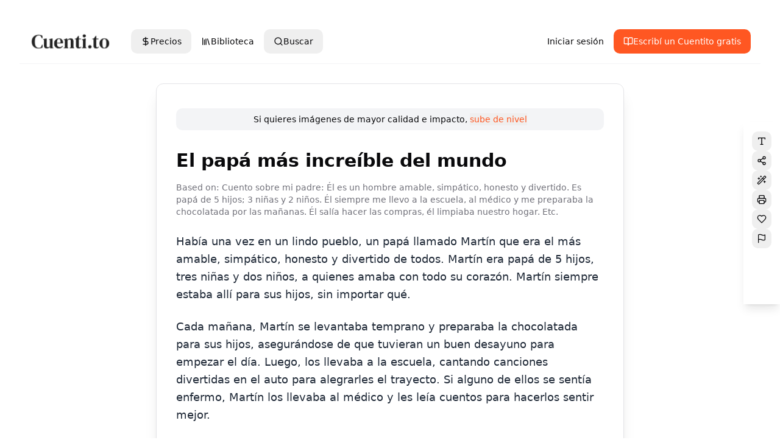

--- FILE ---
content_type: text/html; charset=UTF-8
request_url: https://cuenti.to/story/el-papa-mas-increible-del-mundo/
body_size: 1017
content:
<!DOCTYPE html>
<html lang="en">
  <head>
    <meta charset="UTF-8" />
    <script src="https://cmp.gatekeeperconsent.com/min.js" data-cfasync="false"></script>
    <script src="https://the.gatekeeperconsent.com/cmp.min.js" data-cfasync="false"></script>
    <script async src="//www.ezojs.com/ezoic/sa.min.js"></script>
    <script>
      window.ezstandalone = window.ezstandalone || {};
      ezstandalone.cmd = ezstandalone.cmd || [];
    </script>
    <meta name="viewport" content="width=device-width, initial-scale=1.0" />
    <title>Cuenti.to | Cuentos escritos por vos junto a una IA</title>
    <meta name="description" content="Cuentos cortos escritos por vos, junto a una Inteligencia Artificial" />
    <meta name="author" content="Cuenti.to" />
    <meta property="og:image" content="https://hsurewyezgonqioeygur.supabase.co/storage/v1/object/public/cuentito/images/logo-back.jpg" />
    <meta property="og:type" content="website">
    <meta property="og:title" content="Cuentito - Escritos por vos junto a una Inteligencia Artificial">
    <meta property="og:image" content="https://hsurewyezgonqioeygur.supabase.co/storage/v1/object/public/cuentito/images/logo-back.jpg">
    <meta property="og:url" content="https://cuenti.to/">
    <meta property="og:description" content="Cuentos cortos escritos por vos, junto a una Inteligencia Artificial">
    <meta property="og:site_name" content="Cuentito">
    <meta property="fb:app_id" content="703901294740584">
    <meta name="twitter:card" content="summary_large_image">
    <meta name="twitter:site" content="@Cuenti_to">
    <meta name="twitter:creator" content="@Cuenti_to">
    <meta name="twitter:title" content="Cuentito - Escritos por vos junto a una Inteligencia Artificial">
    <meta name="twitter:description" content="Cuentos cortos escritos por vos, junto a una Inteligencia Artificial">
    <meta name="twitter:image" content="https://hsurewyezgonqioeygur.supabase.co/storage/v1/object/public/cuentito/images/logo-back.jpg">
    <meta property="twitter:domain" content="cuenti.to">
    <script type="application/ld+json">
      {
        "@context": "http://schema.org",
        "@type": "WebSite",
        "name": "Cuentito",
        "url": "https://cuenti.to/",
        "description": "Cuentos cortos escritos por vos, junto a una Inteligencia Artificial",
        "image": "https://hsurewyezgonqioeygur.supabase.co/storage/v1/object/public/cuentito/images/logo-back.jpg",
        "potentialAction": {
          "@type": "SearchAction",
          "target": "https://cuenti.to?s={search_term_string}",
          "query-input": "required name=search_term_string"
        }
      }
    </script>

    <link rel="icon" href="/lovable-uploads/60179083-d97b-4e77-98b4-7537d07d547e.png" type="image/png">

    
    <!-- Google Tag Manager -->
    <script>(function(w,d,s,l,i){w[l]=w[l]||[];w[l].push({'gtm.start':
    new Date().getTime(),event:'gtm.js'});var f=d.getElementsByTagName(s)[0],
    j=d.createElement(s),dl=l!='dataLayer'?'&l='+l:'';j.async=true;j.src=
    'https://www.googletagmanager.com/gtm.js?id='+i+dl;f.parentNode.insertBefore(j,f);
    })(window,document,'script','dataLayer','GTM-TGRPM26');</script>
    <!-- End Google Tag Manager -->
    <script type="module" crossorigin src="/assets/main-B8ZTgrb7.js"></script>
    <link rel="stylesheet" crossorigin href="/assets/main-CVg6synO.css">
  </head>

  <body>
    <!-- Google Tag Manager (noscript) -->
    <noscript><iframe src="https://www.googletagmanager.com/ns.html?id=GTM-TGRPM26"
    height="0" width="0" style="display:none;visibility:hidden"></iframe></noscript>
    <!-- End Google Tag Manager (noscript) -->
    <div id="root"></div>
    <script src="https://cdn.gpteng.co/gptengineer.js" type="module"></script>
  <script defer src="https://static.cloudflareinsights.com/beacon.min.js/vcd15cbe7772f49c399c6a5babf22c1241717689176015" integrity="sha512-ZpsOmlRQV6y907TI0dKBHq9Md29nnaEIPlkf84rnaERnq6zvWvPUqr2ft8M1aS28oN72PdrCzSjY4U6VaAw1EQ==" data-cf-beacon='{"version":"2024.11.0","token":"95e754ad959445b7a29e17905468b5ec","r":1,"server_timing":{"name":{"cfCacheStatus":true,"cfEdge":true,"cfExtPri":true,"cfL4":true,"cfOrigin":true,"cfSpeedBrain":true},"location_startswith":null}}' crossorigin="anonymous"></script>
</body>
</html>


--- FILE ---
content_type: text/javascript
request_url: https://g.ezoic.net/humix/inline_embed
body_size: 8690
content:
var ezS = document.createElement("link");ezS.rel="stylesheet";ezS.type="text/css";ezS.href="//go.ezodn.com/ezvideo/ezvideojscss.css?cb=185";document.head.appendChild(ezS);
var ezS = document.createElement("link");ezS.rel="stylesheet";ezS.type="text/css";ezS.href="//go.ezodn.com/ezvideo/ezvideocustomcss.css?cb=682552-0-185";document.head.appendChild(ezS);
window.ezVideo = {"appendFloatAfterAd":false,"language":"en","titleString":"","titleOption":"","autoEnableCaptions":false}
var ezS = document.createElement("script");ezS.src="//vjs.zencdn.net/vttjs/0.14.1/vtt.min.js";document.head.appendChild(ezS);
(function() {
		let ezInstream = {"prebidBidders":[{"bidder":"amx","params":{"tagid":"ZXpvaWMuY29tLXJvbi12aWRlbw"},"ssid":"11290"},{"bidder":"criteo","params":{"networkId":7987,"pubid":"101496","video":{"playbackmethod":[2,6]}},"ssid":"10050"},{"bidder":"yieldmo","params":{"placementId":"3159086761833865258"},"ssid":"11315"},{"bidder":"rubicon","params":{"accountId":21150,"siteId":269072,"video":{"language":"en","size_id":201},"zoneId":3326304},"ssid":"10063"},{"bidder":"onetag","params":{"pubId":"62499636face9dc"},"ssid":"11291"},{"bidder":"sharethrough","params":{"pkey":"VS3UMr0vpcy8VVHMnE84eAvj"},"ssid":"11309"},{"bidder":"adyoulike_i_s2s","params":{"placement":"b74dd1bf884ad15f7dc6fca53449c2db"},"ssid":"11314"},{"bidder":"amx_i_s2s","params":{"tagid":"JreGFOmAO"},"ssid":"11290"},{"bidder":"criteo_i_s2s","params":{"networkId":12274,"pubid":"104211","video":{"playbackmethod":[2,6]}},"ssid":"10050"},{"bidder":"onetag_i_s2s","params":{"pubId":"62499636face9dc"},"ssid":"11291"},{"bidder":"rubicon_i_s2s","params":{"accountId":21150,"siteId":421616,"video":{"language":"en","size_id":201},"zoneId":2495262},"ssid":"10063"},{"bidder":"sharethrough_i_s2s","params":{"pkey":"kgPoDCWJ3LoAt80X9hF5eRLi"},"ssid":"11309"},{"bidder":"sonobi_i_s2s","params":{"TagID":"86985611032ca7924a34"},"ssid":"10048"}],"apsSlot":{"slotID":"","divID":"","slotName":"","sizes":null,"slotParams":{}},"allApsSlots":[],"genericInstream":false,"UnfilledCnt":0,"AllowPreviousBidToSetBidFloor":false,"PreferPrebidOverAmzn":false,"DoNotPassBidFloorToPreBid":false,"bidCacheThreshold":-1,"rampUp":true,"IsEzDfpAccount":true,"EnableVideoDeals":false,"monetizationApproval":{"DomainId":682552,"Domain":"cuenti.to","HumixChannelId":107877,"HasGoogleEntry":false,"HDMApproved":false,"MCMApproved":true},"SelectivelyIncrementUnfilledCount":false,"BlockBidderAfterBadAd":true,"useNewVideoStartingFloor":false,"addHBUnderFloor":false,"dvama":false,"dgeb":false,"vatc":{"at":"INSTREAM","fs":"UNIFORM","mpw":200,"itopf":false,"bcds":"v","bcdsds":"g","bcd":{"ad_type":"INSTREAM","data":{"country":"US","form_factor":1,"impressions":4345283,"share_ge7":0.823253,"bucket":"bid-rich","avg_depth":9.367962,"p75_depth":12,"share_ge5":0.843251,"share_ge9":0.794124},"is_domain":false,"loaded_at":"2026-01-13T15:17:09.241267311-08:00"}},"totalVideoDuration":0,"totalAdsPlaybackDuration":0};
		if (typeof __ezInstream !== "undefined" && __ezInstream.breaks) {
			__ezInstream.breaks = __ezInstream.breaks.concat(ezInstream.breaks);
		} else {
			window.__ezInstream = ezInstream;
		}
	})();
var EmbedExclusionEvaluated = 'exempt'; var EzoicMagicPlayerExclusionSelectors = [".humix-off"];var EzoicMagicPlayerInclusionSelectors = [];var EzoicPreferredLocation = '2';

			window.humixFirstVideoLoaded = true
			window.dispatchEvent(new CustomEvent('humixFirstVideoLoaded'));
		
window.ezVideoIframe=false;window.renderEzoicVideoContentCBs=window.renderEzoicVideoContentCBs||[];window.renderEzoicVideoContentCBs.push(function(){let videoObjects=[{"PlayerId":"ez-4999","VideoContentId":"eSVfdPgkIJ2","VideoPlaylistSelectionId":0,"VideoPlaylistId":1,"VideoTitle":"Are you a Genius? The Apple history trivia quiz","VideoDescription":"Cult of Mac editor-in-chief Leander Kahney quizzes managing editor Lewis Wallace and writer D. Griffin Jones on Apple history trivia. \n\nFollow us!\nThreads: https://www.threads.net/@cultofmac\nMastodon: https://mastodon.social/@cultofmac\nInstagram: https://instagram.com/cultofmac/\nX: https://x.com/cultofmac\nFacebook: https://www.facebook.com/cultofmac","VideoChapters":{"Chapters":null,"StartTimes":null,"EndTimes":null},"VideoLinksSrc":"","VideoSrcURL":"https://streaming.open.video/contents/qyfaYFD6lUEA/1767392497/index.m3u8","VideoDurationMs":810433,"DeviceTypeFlag":14,"FloatFlag":14,"FloatPosition":1,"IsAutoPlay":true,"IsLoop":false,"IsLiveStreaming":false,"OutstreamEnabled":false,"ShouldConsiderDocVisibility":true,"ShouldPauseAds":true,"AdUnit":"","ImpressionId":0,"VideoStartTime":0,"IsStartTimeEnabled":0,"IsKeyMoment":false,"PublisherVideoContentShare":{"DomainIdOwner":27792,"DomainIdShare":682552,"DomainIdHost":27792,"DomainNameOwner":"cultofmac.com","VideoContentId":"eSVfdPgkIJ2","LoadError":"[Load cross domain video on the domain not allowed][MagicPlayerPlaylist:0]","IsEzoicOwnedVideo":false,"IsGenericInstream":false,"IsOutstream":false,"IsGPTOutstream":false},"VideoUploadSource":"import-from-youtube","IsVertical":false,"IsPreferred":false,"ShowControls":false,"IsSharedEmbed":false,"ShortenId":"eSVfdPgkIJ2","Preview":false,"PlaylistHumixId":"","VideoSelection":10,"MagicPlaceholderType":1,"MagicHTML":"\u003cdiv id=ez-video-wrap-ez-4998 class=ez-video-wrap style=\"align-self: stretch;\"\u003e\u003cdiv class=\"ez-video-center ez-playlist-vertical\"\u003e\u003cdiv class=\"ez-video-content-wrap ez-playlist-vertical ez-rounded-border\"\u003e\u003cdiv id=ez-video-wrap-ez-4999 class=\"ez-video-wrap ez-video-magic\" style=\"align-self: stretch;\"\u003e\u003cdiv class=ez-video-magic-row\u003e\u003col class=\"ez-video-magic-list ez-playlist-vertical\"\u003e\u003cli class=\"ez-video-magic-item ez-video-magic-autoplayer\"\u003e\u003cdiv id=floating-placeholder-ez-4999 class=floating-placeholder style=\"display: none;\"\u003e\u003cdiv id=floating-placeholder-sizer-ez-4999 class=floating-placeholder-sizer\u003e\u003cpicture class=\"video-js vjs-playlist-thumbnail\"\u003e\u003cimg id=floating-placeholder-thumbnail alt loading=lazy nopin=nopin\u003e\u003c/picture\u003e\u003c/div\u003e\u003c/div\u003e\u003cdiv id=ez-video-container-ez-4999 class=\"ez-video-container ez-video-magic-redesign ez-responsive ez-float-right\" style=\"flex-wrap: wrap;\"\u003e\u003cdiv class=ez-video-ez-stuck-bar id=ez-video-ez-stuck-bar-ez-4999\u003e\u003cdiv class=\"ez-video-ez-stuck-close ez-simple-close\" id=ez-video-ez-stuck-close-ez-4999 style=\"font-size: 16px !important; text-shadow: none !important; color: #000 !important; font-family: system-ui !important; background-color: rgba(255,255,255,0.5) !important; border-radius: 50% !important; text-align: center !important;\"\u003ex\u003c/div\u003e\u003c/div\u003e\u003cvideo id=ez-video-ez-4999 class=\"video-js ez-vid-placeholder\" controls preload=metadata\u003e\u003cp class=vjs-no-js\u003ePlease enable JavaScript\u003c/p\u003e\u003c/video\u003e\u003cdiv class=ez-vid-preview id=ez-vid-preview-ez-4999\u003e\u003c/div\u003e\u003cdiv id=lds-ring-ez-4999 class=lds-ring\u003e\u003cdiv\u003e\u003c/div\u003e\u003cdiv\u003e\u003c/div\u003e\u003cdiv\u003e\u003c/div\u003e\u003cdiv\u003e\u003c/div\u003e\u003c/div\u003e\u003c/div\u003e\u003cli class=\"ez-video-magic-item ez-video-magic-playlist\"\u003e\u003cdiv id=ez-video-playlist-ez-4998 class=vjs-playlist\u003e\u003c/div\u003e\u003c/ol\u003e\u003c/div\u003e\u003c/div\u003e\u003cdiv id=floating-placeholder-ez-4998 class=floating-placeholder style=\"display: none;\"\u003e\u003cdiv id=floating-placeholder-sizer-ez-4998 class=floating-placeholder-sizer\u003e\u003cpicture class=\"video-js vjs-playlist-thumbnail\"\u003e\u003cimg id=floating-placeholder-thumbnail alt loading=lazy nopin=nopin\u003e\u003c/picture\u003e\u003c/div\u003e\u003c/div\u003e\u003cdiv id=ez-video-container-ez-4998 class=\"ez-video-container ez-video-magic-redesign ez-responsive ez-float-right\" style=\"flex-wrap: wrap; width: 640px;transition: width 0.25s ease 0s;\"\u003e\u003cdiv class=ez-video-ez-stuck-bar id=ez-video-ez-stuck-bar-ez-4998\u003e\u003cdiv class=\"ez-video-ez-stuck-close ez-simple-close\" id=ez-video-ez-stuck-close-ez-4998 style=\"font-size: 16px !important; text-shadow: none !important; color: #000 !important; font-family: system-ui !important; background-color: rgba(255,255,255,0.5) !important; border-radius: 50% !important; text-align: center !important;\"\u003ex\u003c/div\u003e\u003c/div\u003e\u003cvideo id=ez-video-ez-4998 class=\"video-js ez-vid-placeholder vjs-16-9\" controls preload=metadata\u003e\u003cp class=vjs-no-js\u003ePlease enable JavaScript\u003c/p\u003e\u003c/video\u003e\u003cdiv class=keymoment-container id=keymoment-play style=\"display: none;\"\u003e\u003cspan id=play-button-container class=play-button-container-active\u003e\u003cspan class=\"keymoment-play-btn play-button-before\"\u003e\u003c/span\u003e\u003cspan class=\"keymoment-play-btn play-button-after\"\u003e\u003c/span\u003e\u003c/span\u003e\u003c/div\u003e\u003cdiv class=\"keymoment-container rewind\" id=keymoment-rewind style=\"display: none;\"\u003e\u003cdiv id=keymoment-rewind-box class=rotate\u003e\u003cspan class=\"keymoment-arrow arrow-two double-arrow-icon\"\u003e\u003c/span\u003e\u003cspan class=\"keymoment-arrow arrow-one double-arrow-icon\"\u003e\u003c/span\u003e\u003c/div\u003e\u003c/div\u003e\u003cdiv class=\"keymoment-container forward\" id=keymoment-forward style=\"display: none;\"\u003e\u003cdiv id=keymoment-forward-box\u003e\u003cspan class=\"keymoment-arrow arrow-two double-arrow-icon\"\u003e\u003c/span\u003e\u003cspan class=\"keymoment-arrow arrow-one double-arrow-icon\"\u003e\u003c/span\u003e\u003c/div\u003e\u003c/div\u003e\u003cdiv id=vignette-overlay\u003e\u003c/div\u003e\u003cdiv id=vignette-top-card class=vignette-top-card\u003e\u003cdiv class=vignette-top-channel\u003e\u003ca class=top-channel-logo target=_blank role=link aria-label=\"channel logo\" style='background-image: url(\"https://video-meta.humix.com/logo/252/logo-1741812730.webp\");'\u003e\u003c/a\u003e\u003c/div\u003e\u003cdiv class=\"vignette-top-title top-enable-channel-logo\"\u003e\u003cdiv class=\"vignette-top-title-text vignette-magic-player\"\u003e\u003ca class=vignette-top-title-link id=vignette-top-title-link-ez-4998 target=_blank tabindex=0 href=https://open.video/video/eSVfdPgkIJ2\u003eAre you a Genius? The Apple history trivia quiz\u003c/a\u003e\u003c/div\u003e\u003c/div\u003e\u003cdiv class=vignette-top-share\u003e\u003cbutton class=vignette-top-button type=button title=share id=vignette-top-button\u003e\u003cdiv class=top-button-icon\u003e\u003csvg height=\"100%\" version=\"1.1\" viewBox=\"0 0 36 36\" width=\"100%\"\u003e\n                                        \u003cuse class=\"svg-shadow\" xlink:href=\"#share-icon\"\u003e\u003c/use\u003e\n                                        \u003cpath class=\"svg-fill\" d=\"m 20.20,14.19 0,-4.45 7.79,7.79 -7.79,7.79 0,-4.56 C 16.27,20.69 12.10,21.81 9.34,24.76 8.80,25.13 7.60,27.29 8.12,25.65 9.08,21.32 11.80,17.18 15.98,15.38 c 1.33,-0.60 2.76,-0.98 4.21,-1.19 z\" id=\"share-icon\"\u003e\u003c/path\u003e\n                                    \u003c/svg\u003e\u003c/div\u003e\u003c/button\u003e\u003c/div\u003e\u003c/div\u003e\u003ca id=watch-on-link-ez-4998 class=watch-on-link aria-label=\"Watch on Open.Video\" target=_blank href=https://open.video/video/eSVfdPgkIJ2\u003e\u003cdiv class=watch-on-link-content aria-hidden=true\u003e\u003cdiv class=watch-on-link-text\u003eWatch on\u003c/div\u003e\u003cimg style=\"height: 1rem;\" src=https://assets.open.video/open-video-white-logo.png alt=\"Video channel logo\" class=img-fluid\u003e\u003c/div\u003e\u003c/a\u003e\u003cdiv class=ez-vid-preview id=ez-vid-preview-ez-4998\u003e\u003c/div\u003e\u003cdiv id=lds-ring-ez-4998 class=lds-ring\u003e\u003cdiv\u003e\u003c/div\u003e\u003cdiv\u003e\u003c/div\u003e\u003cdiv\u003e\u003c/div\u003e\u003cdiv\u003e\u003c/div\u003e\u003c/div\u003e\u003cdiv id=ez-video-links-ez-4998 style=position:absolute;\u003e\u003c/div\u003e\u003c/div\u003e\u003c/div\u003e\u003cdiv id=ez-lower-title-link-ez-4998 class=lower-title-link\u003e\u003ca href=https://open.video/video/eSVfdPgkIJ2 target=_blank\u003eAre you a Genius? The Apple history trivia quiz\u003c/a\u003e\u003c/div\u003e\u003c/div\u003e\u003c/div\u003e","PreferredVideoType":0,"DisableWatchOnLink":false,"DisableVignette":false,"DisableTitleLink":false,"VideoPlaylist":{"VideoPlaylistId":1,"FirstVideoSelectionId":0,"FirstVideoIndex":0,"Name":"Universal Player","IsLooping":1,"IsShuffled":0,"Autoskip":0,"Videos":[{"PublisherVideoId":2618628,"PublisherId":12820,"VideoContentId":"eSVfdPgkIJ2","DomainId":27792,"Title":"Are you a Genius? The Apple history trivia quiz","Description":"Cult of Mac editor-in-chief Leander Kahney quizzes managing editor Lewis Wallace and writer D. Griffin Jones on Apple history trivia. \n\nFollow us!\nThreads: https://www.threads.net/@cultofmac\nMastodon: https://mastodon.social/@cultofmac\nInstagram: https://instagram.com/cultofmac/\nX: https://x.com/cultofmac\nFacebook: https://www.facebook.com/cultofmac","VideoChapters":{"Chapters":null,"StartTimes":null,"EndTimes":null},"Privacy":"public","CreatedDate":"2026-01-02 19:11:30","ModifiedDate":"2026-01-02 19:22:47","PreviewImage":"https://video-meta.open.video/poster/qyfaYFD6lUEA/eSVfdPgkIJ2_lqOiTe.jpg","RestrictByReferer":false,"ImpressionId":0,"VideoDurationMs":810433,"StreamingURL":"https://streaming.open.video/contents/qyfaYFD6lUEA/1767392497/index.m3u8","PublisherVideoContentShare":{"DomainIdOwner":27792,"DomainIdShare":682552,"DomainIdHost":27792,"DomainNameOwner":"cultofmac.com","VideoContentId":"eSVfdPgkIJ2","LoadError":"[Load cross domain video on the domain not allowed]","IsEzoicOwnedVideo":false,"IsGenericInstream":false,"IsOutstream":false,"IsGPTOutstream":false},"ExternalId":"","IABCategoryName":"","IABCategoryIds":"","NLBCategoryIds":"","IsUploaded":false,"IsProcessed":false,"IsContentShareable":true,"UploadSource":"import-from-youtube","IsPreferred":false,"Category":"","IsRotate":false,"ShortenId":"eSVfdPgkIJ2","PreferredVideoType":0,"HumixChannelId":252,"IsHumixChannelActive":true,"VideoAutoMatchType":0,"ShareBaseUrl":"//open.video/","CanonicalLink":"https://www.cultofmac.com/openvideo/v/are-you-a-genius-the-apple-history-trivia-quiz","OpenVideoHostedLink":"https://open.video/@cultofmac/v/are-you-a-genius-the-apple-history-trivia-quiz","ChannelSlug":"cultofmac","Language":"en","Keywords":"iPhone,Apple,Cult of Mac,iPod,iPad,Apple TV,iOS,Apple Watch,Mac,Macintosh","HasMultiplePosterResolutions":true,"ResizedPosterVersion":0,"ChannelLogo":"logo/252/logo-1741812730.webp","OwnerIntegrationType":"sa","IsChannelWPHosted":true,"HideReportVideoButton":false,"VideoPlaylistSelectionId":0,"VideoLinksSrc":"","VideoStartTime":0,"IsStartTimeEnabled":0,"AdUnit":"SharedVideo_2/f17ed6782d9c81110cff1d9cf4597ae6","VideoPlaylistId":1,"InitialIndex":0},{"PublisherVideoId":2628421,"PublisherId":143021,"VideoContentId":"-vvhyANPzR2","DomainId":251243,"Title":"The Ultimate Free AI Tool for Programmers DeepAI | ai coding","Description":"AI Coding Made Simple with DeepAI\n\nDiscover how AI coding is transforming the way developers write, debug, and optimize software. In this guide, you’ll explore how AI code tools help generate clean, efficient code in seconds—saving time and boosting productivity. Learn the power of coding with AI using DeepAI, from automating repetitive tasks to improving accuracy and creativity in development. Whether you’re a beginner or an experienced programmer, DeepAI makes smart coding faster, easier, and more innovative.\n\n\n#aicoding #aicode #codingwithai\n#deepai","VideoChapters":{"Chapters":null,"StartTimes":null,"EndTimes":null},"Privacy":"public","CreatedDate":"2026-01-12 06:07:08","ModifiedDate":"2026-01-12 06:24:06","PreviewImage":"https://video-meta.open.video/poster/pjnUMl5coEyH/-vvhyANPzR2_yzreTo.jpg","RestrictByReferer":false,"ImpressionId":0,"VideoDurationMs":230533,"StreamingURL":"https://streaming.open.video/contents/pjnUMl5coEyH/1768198295/index.m3u8","videoMetaData":{"Views":0,"Impressions":0,"ThumbsUp":0,"ThumbsDown":0},"PublisherVideoContentShare":{"DomainIdOwner":251243,"DomainIdShare":682552,"DomainIdHost":251243,"DomainNameOwner":"tutussfunny.com","VideoContentId":"-vvhyANPzR2","LoadError":"[Load cross domain video on the domain not allowed]","IsEzoicOwnedVideo":false,"IsGenericInstream":false,"IsOutstream":false,"IsGPTOutstream":false},"ExternalId":"","IABCategoryName":"","IABCategoryIds":"","NLBCategoryIds":"","IsUploaded":false,"IsProcessed":false,"IsContentShareable":true,"UploadSource":"import-from-youtube","IsPreferred":false,"Category":"","IsRotate":false,"ShortenId":"-vvhyANPzR2","PreferredVideoType":0,"HumixChannelId":7692,"IsHumixChannelActive":true,"VideoAutoMatchType":0,"ShareBaseUrl":"//open.video/","CanonicalLink":"https://tutussfunny.com/openvideo/v/the-ultimate-free-ai-tool-for-programmers-deepai-ai-coding","OpenVideoHostedLink":"https://open.video/@tutusfunny/v/the-ultimate-free-ai-tool-for-programmers-deepai-ai-coding","ChannelSlug":"tutusfunny","Language":"en","Keywords":"#tutusfunny,ai coding,ai code,coding with ai,DeepAI","HasMultiplePosterResolutions":true,"ResizedPosterVersion":0,"ChannelLogo":"logo/7692/logo-1722918345.png","OwnerIntegrationType":"ns","IsChannelWPHosted":false,"HideReportVideoButton":false,"VideoPlaylistSelectionId":0,"VideoLinksSrc":"","VideoStartTime":0,"IsStartTimeEnabled":0,"AdUnit":"SharedVideo_2/f17ed6782d9c81110cff1d9cf4597ae6","VideoPlaylistId":1,"InitialIndex":1},{"PublisherVideoId":2618759,"PublisherId":608336,"VideoContentId":"uhmC7l2AIt2","DomainId":749509,"Title":"AI chat bots are not your friends!","Description":"FOLLOW US:\n\nTwitter: https://twitter.com/TPostMillennial\nInstagram: https://www.instagram.com/thepostmillennial/\nFacebook: https://www.facebook.com/ThePostMillennial/","VideoChapters":{"Chapters":null,"StartTimes":null,"EndTimes":null},"Privacy":"public","CreatedDate":"2026-01-03 01:29:02","ModifiedDate":"2026-01-03 01:43:44","PreviewImage":"https://video-meta.open.video/poster/dKDodBLzQ40Y/uhmC7l2AIt2_RJdXXl.jpg","RestrictByReferer":false,"ImpressionId":0,"VideoDurationMs":746112,"StreamingURL":"https://streaming.open.video/contents/dKDodBLzQ40Y/1767721603/index.m3u8","PublisherVideoContentShare":{"DomainIdOwner":749509,"DomainIdShare":682552,"DomainIdHost":749509,"DomainNameOwner":"thepostmillennial.com","VideoContentId":"uhmC7l2AIt2","LoadError":"[Load cross domain video on the domain not allowed]","IsEzoicOwnedVideo":false,"IsGenericInstream":false,"IsOutstream":false,"IsGPTOutstream":false},"ExternalId":"","IABCategoryName":"People \u0026 Society,Politics,News","IABCategoryIds":"171,379,385","NLBCategoryIds":"445,427,421","IsUploaded":false,"IsProcessed":false,"IsContentShareable":true,"UploadSource":"import-from-youtube","IsPreferred":false,"Category":"","IsRotate":false,"ShortenId":"uhmC7l2AIt2","PreferredVideoType":0,"HumixChannelId":140099,"IsHumixChannelActive":true,"VideoAutoMatchType":0,"ShareBaseUrl":"//open.video/","CanonicalLink":"https://open.video/@thepostmillennial-com/v/ai-chat-bots-are-not-your-friends","OpenVideoHostedLink":"https://open.video/@thepostmillennial-com/v/ai-chat-bots-are-not-your-friends","ChannelSlug":"","Language":"en","Keywords":"","HasMultiplePosterResolutions":true,"ResizedPosterVersion":0,"ChannelLogo":"","OwnerIntegrationType":"sa","IsChannelWPHosted":false,"HideReportVideoButton":false,"VideoPlaylistSelectionId":0,"VideoLinksSrc":"","VideoStartTime":0,"IsStartTimeEnabled":0,"AdUnit":"SharedVideo_2/f17ed6782d9c81110cff1d9cf4597ae6","VideoPlaylistId":1,"InitialIndex":2},{"PublisherVideoId":2605401,"PublisherId":552199,"VideoContentId":"5wFvWZw7lZ2","DomainId":683869,"Title":"Cyberpunk 2077 - Imagine: Meet Zen Master: Complete Earth Element Braindance Gameplay | NS2","Description":"Website https://jasonsvideogamessource.com/\nDiscord https://discord.gg/D9yVCsSnaf\nReddit https://www.reddit.com/r/JVGS/\nX https://twitter.com/JasonVGS\nCyberpunk 2077 - Imagine: Meet Zen Master: Complete Earth Element Braindance Gameplay | NS2","VideoChapters":{"Chapters":null,"StartTimes":null,"EndTimes":null},"Privacy":"public","CreatedDate":"2025-12-24 01:56:48","ModifiedDate":"2025-12-24 02:02:58","PreviewImage":"https://video-meta.open.video/poster/hgrKcl1agGzd/5wFvWZw7lZ2_NOWaXa.jpg","RestrictByReferer":false,"ImpressionId":0,"VideoDurationMs":305766,"StreamingURL":"https://streaming.open.video/contents/hgrKcl1agGzd/1766945941/index.m3u8","videoMetaData":{"Views":6117,"Impressions":19352,"ThumbsUp":0,"ThumbsDown":0},"PublisherVideoContentShare":{"DomainIdOwner":683869,"DomainIdShare":682552,"DomainIdHost":683869,"DomainNameOwner":"jasonsvideogamessource.com","VideoContentId":"5wFvWZw7lZ2","LoadError":"[Load cross domain video on the domain not allowed]","IsEzoicOwnedVideo":false,"IsGenericInstream":false,"IsOutstream":false,"IsGPTOutstream":false},"ExternalId":"","IABCategoryName":"Games","IABCategoryIds":"683","NLBCategoryIds":"243","IsUploaded":false,"IsProcessed":false,"IsContentShareable":true,"UploadSource":"import-from-youtube","IsPreferred":false,"Category":"","IsRotate":false,"ShortenId":"5wFvWZw7lZ2","PreferredVideoType":0,"HumixChannelId":107799,"IsHumixChannelActive":true,"VideoAutoMatchType":0,"ShareBaseUrl":"//open.video/","CanonicalLink":"https://jasonsvideogamessource.com/openvideo/v/cyberpunk-2077-imagine-meet-zen-master-complete-earth-element-braindance-gameplay-ns2","OpenVideoHostedLink":"https://open.video/@jasonsvideogamessource-com/v/cyberpunk-2077-imagine-meet-zen-master-complete-earth-element-braindance-gameplay-ns2","ChannelSlug":"jasonsvideogamessource-com","Language":"en","Keywords":"Video,Games,Source","HasMultiplePosterResolutions":true,"ResizedPosterVersion":0,"ChannelLogo":"logo/107799/logo-1737523317.webp","OwnerIntegrationType":"ns","IsChannelWPHosted":false,"HideReportVideoButton":false,"VideoPlaylistSelectionId":0,"VideoLinksSrc":"","VideoStartTime":0,"IsStartTimeEnabled":0,"AdUnit":"SharedVideo_2/f17ed6782d9c81110cff1d9cf4597ae6","VideoPlaylistId":1,"InitialIndex":3},{"PublisherVideoId":2629318,"PublisherId":12820,"VideoContentId":"fvVmczoAR62","DomainId":27792,"Title":"Who wants a weird robot arm iPad?","Description":"From The CultCast 712: https://www.youtube.com/watch?v=iAwGCG5vGvU\nMore Apple news: http://www.cultofmac.com\n\nProduced by Extra Ordinary for Cult of Mac\n\nFollow us!\nThreads: https://www.threads.net/@cultofmac\nMastodon: https://mastodon.social/@cultofmac\nInstagram: https://instagram.com/cultofmac/\nX: https://x.com/cultofmac\nFacebook: https://www.facebook.com/cultofmac","VideoChapters":{"Chapters":null,"StartTimes":null,"EndTimes":null},"Privacy":"public","CreatedDate":"2026-01-12 23:22:57","ModifiedDate":"2026-01-12 23:41:56","PreviewImage":"https://video-meta.open.video/poster/yun4hz5OouEr/fvVmczoAR62_jQIyQf.jpg","RestrictByReferer":false,"ImpressionId":0,"VideoDurationMs":581200,"StreamingURL":"https://streaming.open.video/contents/yun4hz5OouEr/1768276163/index.m3u8","PublisherVideoContentShare":{"DomainIdOwner":27792,"DomainIdShare":682552,"DomainIdHost":27792,"DomainNameOwner":"cultofmac.com","VideoContentId":"fvVmczoAR62","LoadError":"[Load cross domain video on the domain not allowed]","IsEzoicOwnedVideo":false,"IsGenericInstream":false,"IsOutstream":false,"IsGPTOutstream":false},"ExternalId":"","IABCategoryName":"","IABCategoryIds":"","NLBCategoryIds":"","IsUploaded":false,"IsProcessed":false,"IsContentShareable":true,"UploadSource":"import-from-youtube","IsPreferred":false,"Category":"","IsRotate":false,"ShortenId":"fvVmczoAR62","PreferredVideoType":0,"HumixChannelId":252,"IsHumixChannelActive":true,"VideoAutoMatchType":0,"ShareBaseUrl":"//open.video/","CanonicalLink":"https://www.cultofmac.com/openvideo/v/who-wants-a-weird-robot-arm-ipad","OpenVideoHostedLink":"https://open.video/@cultofmac/v/who-wants-a-weird-robot-arm-ipad","ChannelSlug":"cultofmac","Language":"en","Keywords":"iPhone,Apple,Cult of Mac,iPod,iPad,Apple TV,iOS,Apple Watch,Mac,Macintosh","HasMultiplePosterResolutions":true,"ResizedPosterVersion":1,"ChannelLogo":"logo/252/logo-1741812730.webp","OwnerIntegrationType":"sa","IsChannelWPHosted":true,"HideReportVideoButton":false,"VideoPlaylistSelectionId":0,"VideoLinksSrc":"","VideoStartTime":0,"IsStartTimeEnabled":0,"AdUnit":"SharedVideo_2/f17ed6782d9c81110cff1d9cf4597ae6","VideoPlaylistId":1,"InitialIndex":4},{"PublisherVideoId":2058917,"PublisherId":561394,"VideoContentId":"U6WwV9B45qM","DomainId":693934,"Title":"Mind Blowing Wearable Gadgets","Description":"Mind Blowing Wearable Gadgets\n\n------------------------------------------------------------------------------------------------------------------------------------\nWelcome to Best Cool Tech, THE CHANNELL for top 5, top 10, inventions, gadgets, technology, tech, review, amazing inventions you must see, you won’t believe exist, inventions you must have, things that actually exist, and amazing inventions videos.","VideoChapters":{"Chapters":null,"StartTimes":null,"EndTimes":null},"Privacy":"public","CreatedDate":"2025-04-08 10:17:06","ModifiedDate":"2025-04-08 10:34:26","PreviewImage":"https://video-meta.open.video/poster/ewl8deHXIV0I/U6WwV9B45qM_TXAqsV.jpg","RestrictByReferer":false,"ImpressionId":0,"VideoDurationMs":677110,"StreamingURL":"https://streaming.open.video/contents/ewl8deHXIV0I/1744119068/index.m3u8","PublisherVideoContentShare":{"DomainIdOwner":693934,"DomainIdShare":682552,"DomainNameOwner":"humix_publisher_561394","VideoContentId":"U6WwV9B45qM","LoadError":"[Load cross domain video on the domain not allowed]","IsEzoicOwnedVideo":false,"IsGenericInstream":false,"IsOutstream":false,"IsGPTOutstream":false},"ExternalId":"","IABCategoryName":"Augmented \u0026 Virtual Reality,Virtual Reality Devices,Hobbies \u0026 Leisure,Consumer Electronics,Computers \u0026 Electronics","IABCategoryIds":"598,639,239,632,596","NLBCategoryIds":"1156,841,324,176,166","IsUploaded":false,"IsProcessed":false,"IsContentShareable":true,"UploadSource":"import-from-mrss-feed","IsPreferred":false,"Category":"","IsRotate":false,"ShortenId":"U6WwV9B45qM","PreferredVideoType":0,"HumixChannelId":115225,"IsHumixChannelActive":true,"VideoAutoMatchType":0,"ShareBaseUrl":"//open.video/","CanonicalLink":"https://open.video/@best-cool-tech/v/mind-blowing-wearable-gadgets","OpenVideoHostedLink":"https://open.video/@best-cool-tech/v/mind-blowing-wearable-gadgets","ChannelSlug":"","Language":"en","Keywords":"gadgets,amazon,amazing gadgets,gadget,new technology,cool tech,new gadgets,wearable gadgets,cool gadgets,amazon gadgets","HasMultiplePosterResolutions":true,"ResizedPosterVersion":1,"ChannelLogo":"logo/115225/logo-1747908502.webp","OwnerIntegrationType":"off","IsChannelWPHosted":false,"HideReportVideoButton":false,"VideoPlaylistSelectionId":0,"VideoLinksSrc":"","VideoStartTime":0,"IsStartTimeEnabled":0,"AdUnit":"SharedVideo_2/f17ed6782d9c81110cff1d9cf4597ae6","VideoPlaylistId":1,"InitialIndex":5},{"PublisherVideoId":2620852,"PublisherId":143021,"VideoContentId":"xuCU5koHzI2","DomainId":251243,"Title":"The Ultimate Free AI Tool for programmers Gpai  AI","Description":"The Ultimate Free AI Tool for programmers Gpai  AI \n\n#gpai","VideoChapters":{"Chapters":null,"StartTimes":null,"EndTimes":null},"Privacy":"public","CreatedDate":"2026-01-05 09:34:46","ModifiedDate":"2026-01-05 09:43:09","PreviewImage":"https://video-meta.open.video/poster/vYigVlabdQcq/xuCU5koHzI2_NPAzis.jpg","RestrictByReferer":false,"ImpressionId":0,"VideoDurationMs":346166,"StreamingURL":"https://streaming.open.video/contents/vYigVlabdQcq/1767605933/index.m3u8","videoMetaData":{"Views":149135,"Impressions":509723,"ThumbsUp":0,"ThumbsDown":0},"PublisherVideoContentShare":{"DomainIdOwner":251243,"DomainIdShare":682552,"DomainIdHost":251243,"DomainNameOwner":"tutussfunny.com","VideoContentId":"xuCU5koHzI2","LoadError":"[Load cross domain video on the domain not allowed]","IsEzoicOwnedVideo":false,"IsGenericInstream":false,"IsOutstream":false,"IsGPTOutstream":false},"ExternalId":"","IABCategoryName":"Programming","IABCategoryIds":"631","NLBCategoryIds":"193","IsUploaded":false,"IsProcessed":false,"IsContentShareable":true,"UploadSource":"import-from-youtube","IsPreferred":false,"Category":"","IsRotate":false,"ShortenId":"xuCU5koHzI2","PreferredVideoType":0,"HumixChannelId":7692,"IsHumixChannelActive":true,"VideoAutoMatchType":0,"ShareBaseUrl":"//open.video/","CanonicalLink":"https://tutussfunny.com/openvideo/v/the-ultimate-free-ai-tool-for-programmers-gpai-ai","OpenVideoHostedLink":"https://open.video/@tutusfunny/v/the-ultimate-free-ai-tool-for-programmers-gpai-ai","ChannelSlug":"tutusfunny","Language":"en","Keywords":"gpai","HasMultiplePosterResolutions":true,"ResizedPosterVersion":0,"ChannelLogo":"logo/7692/logo-1722918345.png","OwnerIntegrationType":"ns","IsChannelWPHosted":false,"HideReportVideoButton":false,"VideoPlaylistSelectionId":0,"VideoLinksSrc":"","VideoStartTime":0,"IsStartTimeEnabled":0,"AdUnit":"SharedVideo_2/f17ed6782d9c81110cff1d9cf4597ae6","VideoPlaylistId":1,"InitialIndex":6},{"PublisherVideoId":2598259,"PublisherId":561394,"VideoContentId":"g6u3ci2izOM","DomainId":693934,"Title":"See it. Learn it. Dex camera!","Description":"See it. Learn it. Dex camera!","VideoChapters":{"Chapters":null,"StartTimes":null,"EndTimes":null},"Privacy":"public","CreatedDate":"2025-12-18 05:10:33","ModifiedDate":"2025-12-18 05:21:57","PreviewImage":"https://video-meta.open.video/poster/NZzSdpD6IiUY/g6u3ci2izOM_iCEhVK.jpg","RestrictByReferer":false,"ImpressionId":0,"VideoDurationMs":752919,"StreamingURL":"https://streaming.open.video/contents/NZzSdpD6IiUY/1766042929/index.m3u8","PublisherVideoContentShare":{"DomainIdOwner":693934,"DomainIdShare":682552,"DomainNameOwner":"humix_publisher_561394","VideoContentId":"g6u3ci2izOM","LoadError":"[Load cross domain video on the domain not allowed]","IsEzoicOwnedVideo":false,"IsGenericInstream":false,"IsOutstream":false,"IsGPTOutstream":false},"ExternalId":"","IABCategoryName":"Computers \u0026 Electronics","IABCategoryIds":"596","NLBCategoryIds":"166","IsUploaded":false,"IsProcessed":false,"IsContentShareable":true,"UploadSource":"import-from-mrss-feed","IsPreferred":false,"Category":"","IsRotate":false,"ShortenId":"g6u3ci2izOM","PreferredVideoType":0,"HumixChannelId":114791,"IsHumixChannelActive":true,"VideoAutoMatchType":0,"ShareBaseUrl":"//open.video/","CanonicalLink":"https://open.video/@jon-rettinger/v/see-it-learn-it-dex-camera","OpenVideoHostedLink":"https://open.video/@jon-rettinger/v/see-it-learn-it-dex-camera","ChannelSlug":"","Language":"en","Keywords":"Early Childhood Education,bilingual kids,jon rettinger,jon4lakers,Dex kids camera,AI language learning device,language learning for kids,kids language camera,Chinese for kids,Spanish for kids","HasMultiplePosterResolutions":true,"ResizedPosterVersion":0,"ChannelLogo":"logo/114791/logo-1743690894.webp","OwnerIntegrationType":"off","IsChannelWPHosted":false,"HideReportVideoButton":false,"VideoPlaylistSelectionId":0,"VideoLinksSrc":"","VideoStartTime":0,"IsStartTimeEnabled":0,"AdUnit":"SharedVideo_2/f17ed6782d9c81110cff1d9cf4597ae6","VideoPlaylistId":1,"InitialIndex":7},{"PublisherVideoId":2621179,"PublisherId":395793,"VideoContentId":"hfg1PrvRlHM","DomainId":535058,"Title":"Military Dad Surprises Son With Mystery Reader Message","Description":"A four-year-old couldn\u0026#39;t hide his delight when his soldier dad who was on deployment sent in an audio message to be their mystery reader. Oliver Malveaux is a \u0026#39;mini close\u0026#39; of his father, Pierre, a sergeant first class with the United States Army, who he’d been sorely missing while deployed for the previous eight months. Pierre, 32, from Fort Carson, Colorado, missed many milestones in his son\u0026#39;s life, having been deployed four times to the Middle East, once to the border, and on another rotation to South Korea. Knowing his son was feeling sad at school, but he wouldn’t be returning home for a few months, Pierre planned a surprise for his son in the meantime, with the help of his wife Molly. As Oliver loves his dad reading to him, Molly spoke to Oliver\u0026#39;s teacher to ask if she could use the class Toniebox to play a recording as a mystery reader for the pre-k class. On October 10, the four-year-old was called up in front of his class, and when the character was placed on the box, a familiar voice was heard. \u0026#34;Oliver! What\u0026#39;s up, Big Dog?\u0026#34; came his father\u0026#39;s voice from the box, with Oliver immediately beaming a huge grin, and his classmates excitedly cheering and laughing at the message in delight.","VideoChapters":{"Chapters":null,"StartTimes":null,"EndTimes":null},"Privacy":"public","CreatedDate":"2026-01-05 15:26:35","ModifiedDate":"2026-01-05 16:19:07","PreviewImage":"https://video-meta.open.video/poster/xsqU_lDXo2mY/hfg1PrvRlHM_CJbBsb.jpg","RestrictByReferer":false,"ImpressionId":0,"VideoDurationMs":97133,"StreamingURL":"https://streaming.open.video/contents/xsqU_lDXo2mY/1767804920/index.m3u8","PublisherVideoContentShare":{"DomainIdOwner":535058,"DomainIdShare":682552,"DomainNameOwner":"humix_publisher_395793","VideoContentId":"hfg1PrvRlHM","LoadError":"[Load cross domain video on the domain not allowed]","IsEzoicOwnedVideo":false,"IsGenericInstream":false,"IsOutstream":false,"IsGPTOutstream":false},"ExternalId":"","IABCategoryName":"Parenting,Children's Literature","IABCategoryIds":"192,45","NLBCategoryIds":"1312,106","IsUploaded":false,"IsProcessed":false,"IsContentShareable":true,"UploadSource":"import-from-mrss-feed","IsPreferred":false,"Category":"","IsRotate":false,"ShortenId":"hfg1PrvRlHM","PreferredVideoType":0,"HumixChannelId":77395,"IsHumixChannelActive":true,"VideoAutoMatchType":0,"ShareBaseUrl":"//open.video/","CanonicalLink":"https://open.video/@happily/v/military-dad-surprises-son-with-mystery-reader-message","OpenVideoHostedLink":"https://open.video/@happily/v/military-dad-surprises-son-with-mystery-reader-message","ChannelSlug":"","Language":"en","Keywords":"mystery reader,school,classroom,military,dad,surprise,son,Colorado","HasMultiplePosterResolutions":true,"ResizedPosterVersion":2,"ChannelLogo":"logo/77395/logo-1706222049.png","OwnerIntegrationType":"off","IsChannelWPHosted":false,"HideReportVideoButton":false,"VideoPlaylistSelectionId":0,"VideoLinksSrc":"","VideoStartTime":0,"IsStartTimeEnabled":0,"AdUnit":"SharedVideo_2/f17ed6782d9c81110cff1d9cf4597ae6","VideoPlaylistId":1,"InitialIndex":8},{"PublisherVideoId":2617192,"PublisherId":561394,"VideoContentId":"o38xcP2bXHM","DomainId":693934,"Title":"Incredible Inventions You\u0026#39;ve Never Seen #gadgets","Description":"Incredible Inventions You\u0026#39;ve Never Seen #gadgets","VideoChapters":{"Chapters":null,"StartTimes":null,"EndTimes":null},"Privacy":"public","CreatedDate":"2026-01-01 05:38:57","ModifiedDate":"2026-01-01 06:01:53","PreviewImage":"https://video-meta.open.video/poster/c5y8RBbbQ0Iy/o38xcP2bXHM_fLymdt.jpg","RestrictByReferer":false,"ImpressionId":0,"VideoDurationMs":557791,"StreamingURL":"https://streaming.open.video/contents/c5y8RBbbQ0Iy/1767273136/index.m3u8","PublisherVideoContentShare":{"DomainIdOwner":693934,"DomainIdShare":682552,"DomainNameOwner":"humix_publisher_561394","VideoContentId":"o38xcP2bXHM","LoadError":"[Load cross domain video on the domain not allowed]","IsEzoicOwnedVideo":false,"IsGenericInstream":false,"IsOutstream":false,"IsGPTOutstream":false},"ExternalId":"","IABCategoryName":"Science,Hobbies \u0026 Leisure","IABCategoryIds":"464,239","NLBCategoryIds":"509,324","IsUploaded":false,"IsProcessed":false,"IsContentShareable":true,"UploadSource":"import-from-mrss-feed","IsPreferred":false,"Category":"","IsRotate":false,"ShortenId":"o38xcP2bXHM","PreferredVideoType":0,"HumixChannelId":115225,"IsHumixChannelActive":true,"VideoAutoMatchType":0,"ShareBaseUrl":"//open.video/","CanonicalLink":"https://open.video/@best-cool-tech/v/incredible-inventions-youve-never-seen-gadgets","OpenVideoHostedLink":"https://open.video/@best-cool-tech/v/incredible-inventions-youve-never-seen-gadgets","ChannelSlug":"","Language":"en","Keywords":"VideoElephant","HasMultiplePosterResolutions":true,"ResizedPosterVersion":1,"ChannelLogo":"logo/115225/logo-1747908502.webp","OwnerIntegrationType":"off","IsChannelWPHosted":false,"HideReportVideoButton":false,"VideoPlaylistSelectionId":0,"VideoLinksSrc":"","VideoStartTime":0,"IsStartTimeEnabled":0,"AdUnit":"SharedVideo_2/f17ed6782d9c81110cff1d9cf4597ae6","VideoPlaylistId":1,"InitialIndex":9}],"IsVerticalPlaylist":false,"HumixId":""},"VideoRankingConfigId":-1,"CollectionId":-1,"ScoreGroupId":-1,"VideoAutoMatchType":1,"HumixChannelId":252,"HasNextVideo":false,"NextVideoURL":"","ShareBaseUrl":"//open.video/","CanonicalLink":"https://www.cultofmac.com/openvideo/v/are-you-a-genius-the-apple-history-trivia-quiz","OpenVideoHostedLink":"","ChannelSlug":"","ChannelLogo":"logo/252/logo-1741812730.webp","PlayerLogoUrl":"","PlayerBrandingText":"","IsChannelWPHosted":false,"IsHumixApp":false,"IsMagicPlayer":true,"IsVerticalPlaylist":true,"SkipNVideosFromAutoplay":0,"Language":"en","HasMultiplePosterResolutions":true,"ResizedPosterVersion":0,"IsNoFollow":false,"VideoEndScreen":{"VideoEndScreenId":0,"VideoContentId":"","StartTime":0,"EndTime":0,"Elements":null},"ShouldFullscreenOnPlay":false,"StartWithMaxQuality":false,"RespectParentDimensions":false,"ContainerFitPlayer":false,"EmbedContainerType":0,"VideoPlaceholderId":4999,"URL":"","Width":0,"MaxWidth":"","Height":0,"PreviewURL":"https://video-meta.open.video/poster/qyfaYFD6lUEA/eSVfdPgkIJ2_lqOiTe.jpg","VideoDisplayType":0,"MatchOption":0,"PlaceholderSelectionId":0,"HashValue":"","IsFloating":true,"AdsEnabled":0,"IsAutoSelect":true,"Keyword":"","VideoMatchScore":89,"VideoPlaceholderHash":"","IsAIPlaceholder":true,"AutoInsertImpressionID":"","ExternalId":"","InsertMethod":"js","Video":{"PublisherVideoId":2618628,"PublisherId":12820,"VideoContentId":"eSVfdPgkIJ2","DomainId":27792,"Title":"Are you a Genius? The Apple history trivia quiz","Description":"Cult of Mac editor-in-chief Leander Kahney quizzes managing editor Lewis Wallace and writer D. Griffin Jones on Apple history trivia. \n\nFollow us!\nThreads: https://www.threads.net/@cultofmac\nMastodon: https://mastodon.social/@cultofmac\nInstagram: https://instagram.com/cultofmac/\nX: https://x.com/cultofmac\nFacebook: https://www.facebook.com/cultofmac","VideoChapters":{"Chapters":null,"StartTimes":null,"EndTimes":null},"VideoLinksSrc":"","Privacy":"public","CreatedDate":"2026-01-02 19:11:30","ModifiedDate":"2026-01-02 19:22:47","PreviewImage":"https://video-meta.open.video/poster/qyfaYFD6lUEA/eSVfdPgkIJ2_lqOiTe.jpg","RestrictByReferer":false,"ImpressionId":0,"VideoDurationMs":810433,"StreamingURL":"https://streaming.open.video/contents/qyfaYFD6lUEA/1767392497/index.m3u8","PublisherVideoContentShare":{"DomainIdOwner":27792,"DomainIdShare":682552,"DomainIdHost":27792,"DomainNameOwner":"cultofmac.com","VideoContentId":"eSVfdPgkIJ2","LoadError":"[Load cross domain video on the domain not allowed]","IsEzoicOwnedVideo":false,"IsGenericInstream":false,"IsOutstream":false,"IsGPTOutstream":false},"ExternalId":"","IABCategoryName":"","IABCategoryIds":"","NLBCategoryIds":"","IsUploaded":false,"IsProcessed":false,"IsContentShareable":true,"UploadSource":"import-from-youtube","IsPreferred":false,"Category":"","IsRotate":false,"ShortenId":"eSVfdPgkIJ2","PreferredVideoType":0,"HumixChannelId":252,"IsHumixChannelActive":true,"VideoAutoMatchType":1,"ShareBaseUrl":"//open.video/","CanonicalLink":"https://www.cultofmac.com/openvideo/v/are-you-a-genius-the-apple-history-trivia-quiz","OpenVideoHostedLink":"https://open.video/@cultofmac/v/are-you-a-genius-the-apple-history-trivia-quiz","ChannelSlug":"cultofmac","Language":"en","Keywords":"iPhone,Apple,Cult of Mac,iPod,iPad,Apple TV,iOS,Apple Watch,Mac,Macintosh","HasMultiplePosterResolutions":true,"ResizedPosterVersion":0,"ChannelLogo":"logo/252/logo-1741812730.webp","OwnerIntegrationType":"sa","IsChannelWPHosted":true,"HideReportVideoButton":false}},{"PlayerId":"ez-4998","VideoContentId":"eSVfdPgkIJ2","VideoPlaylistSelectionId":0,"VideoPlaylistId":1,"VideoTitle":"Are you a Genius? The Apple history trivia quiz","VideoDescription":"Cult of Mac editor-in-chief Leander Kahney quizzes managing editor Lewis Wallace and writer D. Griffin Jones on Apple history trivia. \n\nFollow us!\nThreads: https://www.threads.net/@cultofmac\nMastodon: https://mastodon.social/@cultofmac\nInstagram: https://instagram.com/cultofmac/\nX: https://x.com/cultofmac\nFacebook: https://www.facebook.com/cultofmac","VideoChapters":{"Chapters":null,"StartTimes":null,"EndTimes":null},"VideoLinksSrc":"","VideoSrcURL":"https://streaming.open.video/contents/qyfaYFD6lUEA/1767392497/index.m3u8","VideoDurationMs":810433,"DeviceTypeFlag":14,"FloatFlag":14,"FloatPosition":0,"IsAutoPlay":false,"IsLoop":true,"IsLiveStreaming":false,"OutstreamEnabled":false,"ShouldConsiderDocVisibility":true,"ShouldPauseAds":true,"AdUnit":"","ImpressionId":0,"VideoStartTime":0,"IsStartTimeEnabled":0,"IsKeyMoment":false,"PublisherVideoContentShare":{"DomainIdOwner":27792,"DomainIdShare":682552,"DomainIdHost":27792,"DomainNameOwner":"cultofmac.com","VideoContentId":"eSVfdPgkIJ2","LoadError":"[Load cross domain video on the domain not allowed]","IsEzoicOwnedVideo":false,"IsGenericInstream":false,"IsOutstream":false,"IsGPTOutstream":false},"VideoUploadSource":"import-from-youtube","IsVertical":false,"IsPreferred":false,"ShowControls":false,"IsSharedEmbed":false,"ShortenId":"eSVfdPgkIJ2","Preview":false,"PlaylistHumixId":"","VideoSelection":0,"MagicPlaceholderType":2,"MagicHTML":"","PreferredVideoType":0,"DisableWatchOnLink":false,"DisableVignette":false,"DisableTitleLink":false,"VideoPlaylist":{"VideoPlaylistId":1,"FirstVideoSelectionId":0,"FirstVideoIndex":0,"Name":"Universal Player","IsLooping":1,"IsShuffled":0,"Autoskip":0,"Videos":[{"PublisherVideoId":2618628,"PublisherId":12820,"VideoContentId":"eSVfdPgkIJ2","DomainId":27792,"Title":"Are you a Genius? The Apple history trivia quiz","Description":"Cult of Mac editor-in-chief Leander Kahney quizzes managing editor Lewis Wallace and writer D. Griffin Jones on Apple history trivia. \n\nFollow us!\nThreads: https://www.threads.net/@cultofmac\nMastodon: https://mastodon.social/@cultofmac\nInstagram: https://instagram.com/cultofmac/\nX: https://x.com/cultofmac\nFacebook: https://www.facebook.com/cultofmac","VideoChapters":{"Chapters":null,"StartTimes":null,"EndTimes":null},"Privacy":"public","CreatedDate":"2026-01-02 19:11:30","ModifiedDate":"2026-01-02 19:22:47","PreviewImage":"https://video-meta.open.video/poster/qyfaYFD6lUEA/eSVfdPgkIJ2_lqOiTe.jpg","RestrictByReferer":false,"ImpressionId":0,"VideoDurationMs":810433,"StreamingURL":"https://streaming.open.video/contents/qyfaYFD6lUEA/1767392497/index.m3u8","PublisherVideoContentShare":{"DomainIdOwner":27792,"DomainIdShare":682552,"DomainIdHost":27792,"DomainNameOwner":"cultofmac.com","VideoContentId":"eSVfdPgkIJ2","LoadError":"[Load cross domain video on the domain not allowed][MagicPlayerPlaylist:0]","IsEzoicOwnedVideo":false,"IsGenericInstream":false,"IsOutstream":false,"IsGPTOutstream":false},"ExternalId":"","IABCategoryName":"","IABCategoryIds":"","NLBCategoryIds":"","IsUploaded":false,"IsProcessed":false,"IsContentShareable":true,"UploadSource":"import-from-youtube","IsPreferred":false,"Category":"","IsRotate":false,"ShortenId":"eSVfdPgkIJ2","PreferredVideoType":0,"HumixChannelId":252,"IsHumixChannelActive":true,"VideoAutoMatchType":1,"ShareBaseUrl":"//open.video/","CanonicalLink":"https://www.cultofmac.com/openvideo/v/are-you-a-genius-the-apple-history-trivia-quiz","OpenVideoHostedLink":"https://open.video/@cultofmac/v/are-you-a-genius-the-apple-history-trivia-quiz","ChannelSlug":"cultofmac","Language":"en","Keywords":"iPhone,Apple,Cult of Mac,iPod,iPad,Apple TV,iOS,Apple Watch,Mac,Macintosh","HasMultiplePosterResolutions":true,"ResizedPosterVersion":0,"ChannelLogo":"logo/252/logo-1741812730.webp","OwnerIntegrationType":"sa","IsChannelWPHosted":true,"HideReportVideoButton":false,"VideoPlaylistSelectionId":0,"VideoLinksSrc":"","VideoStartTime":0,"IsStartTimeEnabled":0,"AdUnit":"","VideoPlaylistId":1,"InitialIndex":0},{"PublisherVideoId":2628421,"PublisherId":143021,"VideoContentId":"-vvhyANPzR2","DomainId":251243,"Title":"The Ultimate Free AI Tool for Programmers DeepAI | ai coding","Description":"AI Coding Made Simple with DeepAI\n\nDiscover how AI coding is transforming the way developers write, debug, and optimize software. In this guide, you’ll explore how AI code tools help generate clean, efficient code in seconds—saving time and boosting productivity. Learn the power of coding with AI using DeepAI, from automating repetitive tasks to improving accuracy and creativity in development. Whether you’re a beginner or an experienced programmer, DeepAI makes smart coding faster, easier, and more innovative.\n\n\n#aicoding #aicode #codingwithai\n#deepai","VideoChapters":{"Chapters":null,"StartTimes":null,"EndTimes":null},"Privacy":"public","CreatedDate":"2026-01-12 06:07:08","ModifiedDate":"2026-01-12 06:24:06","PreviewImage":"https://video-meta.open.video/poster/pjnUMl5coEyH/-vvhyANPzR2_yzreTo.jpg","RestrictByReferer":false,"ImpressionId":0,"VideoDurationMs":230533,"StreamingURL":"https://streaming.open.video/contents/pjnUMl5coEyH/1768198295/index.m3u8","videoMetaData":{"Views":0,"Impressions":0,"ThumbsUp":0,"ThumbsDown":0},"PublisherVideoContentShare":{"DomainIdOwner":251243,"DomainIdShare":682552,"DomainIdHost":251243,"DomainNameOwner":"tutussfunny.com","VideoContentId":"-vvhyANPzR2","LoadError":"[Load cross domain video on the domain not allowed][MagicPlayerPlaylist:1]","IsEzoicOwnedVideo":false,"IsGenericInstream":false,"IsOutstream":false,"IsGPTOutstream":false},"ExternalId":"","IABCategoryName":"","IABCategoryIds":"","NLBCategoryIds":"","IsUploaded":false,"IsProcessed":false,"IsContentShareable":true,"UploadSource":"import-from-youtube","IsPreferred":false,"Category":"","IsRotate":false,"ShortenId":"-vvhyANPzR2","PreferredVideoType":0,"HumixChannelId":7692,"IsHumixChannelActive":true,"VideoAutoMatchType":1,"ShareBaseUrl":"//open.video/","CanonicalLink":"https://tutussfunny.com/openvideo/v/the-ultimate-free-ai-tool-for-programmers-deepai-ai-coding","OpenVideoHostedLink":"https://open.video/@tutusfunny/v/the-ultimate-free-ai-tool-for-programmers-deepai-ai-coding","ChannelSlug":"tutusfunny","Language":"en","Keywords":"#tutusfunny,ai coding,ai code,coding with ai,DeepAI","HasMultiplePosterResolutions":true,"ResizedPosterVersion":0,"ChannelLogo":"logo/7692/logo-1722918345.png","OwnerIntegrationType":"ns","IsChannelWPHosted":false,"HideReportVideoButton":false,"VideoPlaylistSelectionId":0,"VideoLinksSrc":"","VideoStartTime":0,"IsStartTimeEnabled":0,"AdUnit":"","VideoPlaylistId":1,"InitialIndex":1},{"PublisherVideoId":2618759,"PublisherId":608336,"VideoContentId":"uhmC7l2AIt2","DomainId":749509,"Title":"AI chat bots are not your friends!","Description":"FOLLOW US:\n\nTwitter: https://twitter.com/TPostMillennial\nInstagram: https://www.instagram.com/thepostmillennial/\nFacebook: https://www.facebook.com/ThePostMillennial/","VideoChapters":{"Chapters":null,"StartTimes":null,"EndTimes":null},"Privacy":"public","CreatedDate":"2026-01-03 01:29:02","ModifiedDate":"2026-01-03 01:43:44","PreviewImage":"https://video-meta.open.video/poster/dKDodBLzQ40Y/uhmC7l2AIt2_RJdXXl.jpg","RestrictByReferer":false,"ImpressionId":0,"VideoDurationMs":746112,"StreamingURL":"https://streaming.open.video/contents/dKDodBLzQ40Y/1767721603/index.m3u8","PublisherVideoContentShare":{"DomainIdOwner":749509,"DomainIdShare":682552,"DomainIdHost":749509,"DomainNameOwner":"thepostmillennial.com","VideoContentId":"uhmC7l2AIt2","LoadError":"[Load cross domain video on the domain not allowed][MagicPlayerPlaylist:2]","IsEzoicOwnedVideo":false,"IsGenericInstream":false,"IsOutstream":false,"IsGPTOutstream":false},"ExternalId":"","IABCategoryName":"People \u0026 Society,Politics,News","IABCategoryIds":"171,379,385","NLBCategoryIds":"445,427,421","IsUploaded":false,"IsProcessed":false,"IsContentShareable":true,"UploadSource":"import-from-youtube","IsPreferred":false,"Category":"","IsRotate":false,"ShortenId":"uhmC7l2AIt2","PreferredVideoType":0,"HumixChannelId":140099,"IsHumixChannelActive":true,"VideoAutoMatchType":1,"ShareBaseUrl":"//open.video/","CanonicalLink":"https://open.video/@thepostmillennial-com/v/ai-chat-bots-are-not-your-friends","OpenVideoHostedLink":"https://open.video/@thepostmillennial-com/v/ai-chat-bots-are-not-your-friends","ChannelSlug":"","Language":"en","Keywords":"","HasMultiplePosterResolutions":true,"ResizedPosterVersion":0,"ChannelLogo":"","OwnerIntegrationType":"sa","IsChannelWPHosted":false,"HideReportVideoButton":false,"VideoPlaylistSelectionId":0,"VideoLinksSrc":"","VideoStartTime":0,"IsStartTimeEnabled":0,"AdUnit":"","VideoPlaylistId":1,"InitialIndex":2},{"PublisherVideoId":2605401,"PublisherId":552199,"VideoContentId":"5wFvWZw7lZ2","DomainId":683869,"Title":"Cyberpunk 2077 - Imagine: Meet Zen Master: Complete Earth Element Braindance Gameplay | NS2","Description":"Website https://jasonsvideogamessource.com/\nDiscord https://discord.gg/D9yVCsSnaf\nReddit https://www.reddit.com/r/JVGS/\nX https://twitter.com/JasonVGS\nCyberpunk 2077 - Imagine: Meet Zen Master: Complete Earth Element Braindance Gameplay | NS2","VideoChapters":{"Chapters":null,"StartTimes":null,"EndTimes":null},"Privacy":"public","CreatedDate":"2025-12-24 01:56:48","ModifiedDate":"2025-12-24 02:02:58","PreviewImage":"https://video-meta.open.video/poster/hgrKcl1agGzd/5wFvWZw7lZ2_NOWaXa.jpg","RestrictByReferer":false,"ImpressionId":0,"VideoDurationMs":305766,"StreamingURL":"https://streaming.open.video/contents/hgrKcl1agGzd/1766945941/index.m3u8","videoMetaData":{"Views":6117,"Impressions":19352,"ThumbsUp":0,"ThumbsDown":0},"PublisherVideoContentShare":{"DomainIdOwner":683869,"DomainIdShare":682552,"DomainIdHost":683869,"DomainNameOwner":"jasonsvideogamessource.com","VideoContentId":"5wFvWZw7lZ2","LoadError":"[Load cross domain video on the domain not allowed][MagicPlayerPlaylist:3]","IsEzoicOwnedVideo":false,"IsGenericInstream":false,"IsOutstream":false,"IsGPTOutstream":false},"ExternalId":"","IABCategoryName":"Games","IABCategoryIds":"683","NLBCategoryIds":"243","IsUploaded":false,"IsProcessed":false,"IsContentShareable":true,"UploadSource":"import-from-youtube","IsPreferred":false,"Category":"","IsRotate":false,"ShortenId":"5wFvWZw7lZ2","PreferredVideoType":0,"HumixChannelId":107799,"IsHumixChannelActive":true,"VideoAutoMatchType":1,"ShareBaseUrl":"//open.video/","CanonicalLink":"https://jasonsvideogamessource.com/openvideo/v/cyberpunk-2077-imagine-meet-zen-master-complete-earth-element-braindance-gameplay-ns2","OpenVideoHostedLink":"https://open.video/@jasonsvideogamessource-com/v/cyberpunk-2077-imagine-meet-zen-master-complete-earth-element-braindance-gameplay-ns2","ChannelSlug":"jasonsvideogamessource-com","Language":"en","Keywords":"Video,Games,Source","HasMultiplePosterResolutions":true,"ResizedPosterVersion":0,"ChannelLogo":"logo/107799/logo-1737523317.webp","OwnerIntegrationType":"ns","IsChannelWPHosted":false,"HideReportVideoButton":false,"VideoPlaylistSelectionId":0,"VideoLinksSrc":"","VideoStartTime":0,"IsStartTimeEnabled":0,"AdUnit":"","VideoPlaylistId":1,"InitialIndex":3},{"PublisherVideoId":2629318,"PublisherId":12820,"VideoContentId":"fvVmczoAR62","DomainId":27792,"Title":"Who wants a weird robot arm iPad?","Description":"From The CultCast 712: https://www.youtube.com/watch?v=iAwGCG5vGvU\nMore Apple news: http://www.cultofmac.com\n\nProduced by Extra Ordinary for Cult of Mac\n\nFollow us!\nThreads: https://www.threads.net/@cultofmac\nMastodon: https://mastodon.social/@cultofmac\nInstagram: https://instagram.com/cultofmac/\nX: https://x.com/cultofmac\nFacebook: https://www.facebook.com/cultofmac","VideoChapters":{"Chapters":null,"StartTimes":null,"EndTimes":null},"Privacy":"public","CreatedDate":"2026-01-12 23:22:57","ModifiedDate":"2026-01-12 23:41:56","PreviewImage":"https://video-meta.open.video/poster/yun4hz5OouEr/fvVmczoAR62_jQIyQf.jpg","RestrictByReferer":false,"ImpressionId":0,"VideoDurationMs":581200,"StreamingURL":"https://streaming.open.video/contents/yun4hz5OouEr/1768276163/index.m3u8","PublisherVideoContentShare":{"DomainIdOwner":27792,"DomainIdShare":682552,"DomainIdHost":27792,"DomainNameOwner":"cultofmac.com","VideoContentId":"fvVmczoAR62","LoadError":"[Load cross domain video on the domain not allowed][MagicPlayerPlaylist:4]","IsEzoicOwnedVideo":false,"IsGenericInstream":false,"IsOutstream":false,"IsGPTOutstream":false},"ExternalId":"","IABCategoryName":"","IABCategoryIds":"","NLBCategoryIds":"","IsUploaded":false,"IsProcessed":false,"IsContentShareable":true,"UploadSource":"import-from-youtube","IsPreferred":false,"Category":"","IsRotate":false,"ShortenId":"fvVmczoAR62","PreferredVideoType":0,"HumixChannelId":252,"IsHumixChannelActive":true,"VideoAutoMatchType":1,"ShareBaseUrl":"//open.video/","CanonicalLink":"https://www.cultofmac.com/openvideo/v/who-wants-a-weird-robot-arm-ipad","OpenVideoHostedLink":"https://open.video/@cultofmac/v/who-wants-a-weird-robot-arm-ipad","ChannelSlug":"cultofmac","Language":"en","Keywords":"iPhone,Apple,Cult of Mac,iPod,iPad,Apple TV,iOS,Apple Watch,Mac,Macintosh","HasMultiplePosterResolutions":true,"ResizedPosterVersion":1,"ChannelLogo":"logo/252/logo-1741812730.webp","OwnerIntegrationType":"sa","IsChannelWPHosted":true,"HideReportVideoButton":false,"VideoPlaylistSelectionId":0,"VideoLinksSrc":"","VideoStartTime":0,"IsStartTimeEnabled":0,"AdUnit":"","VideoPlaylistId":1,"InitialIndex":4},{"PublisherVideoId":2058917,"PublisherId":561394,"VideoContentId":"U6WwV9B45qM","DomainId":693934,"Title":"Mind Blowing Wearable Gadgets","Description":"Mind Blowing Wearable Gadgets\n\n------------------------------------------------------------------------------------------------------------------------------------\nWelcome to Best Cool Tech, THE CHANNELL for top 5, top 10, inventions, gadgets, technology, tech, review, amazing inventions you must see, you won’t believe exist, inventions you must have, things that actually exist, and amazing inventions videos.","VideoChapters":{"Chapters":null,"StartTimes":null,"EndTimes":null},"Privacy":"public","CreatedDate":"2025-04-08 10:17:06","ModifiedDate":"2025-04-08 10:34:26","PreviewImage":"https://video-meta.open.video/poster/ewl8deHXIV0I/U6WwV9B45qM_TXAqsV.jpg","RestrictByReferer":false,"ImpressionId":0,"VideoDurationMs":677110,"StreamingURL":"https://streaming.open.video/contents/ewl8deHXIV0I/1744119068/index.m3u8","PublisherVideoContentShare":{"DomainIdOwner":693934,"DomainIdShare":682552,"DomainNameOwner":"humix_publisher_561394","VideoContentId":"U6WwV9B45qM","LoadError":"[Load cross domain video on the domain not allowed][MagicPlayerPlaylist:5]","IsEzoicOwnedVideo":false,"IsGenericInstream":false,"IsOutstream":false,"IsGPTOutstream":false},"ExternalId":"","IABCategoryName":"Augmented \u0026 Virtual Reality,Virtual Reality Devices,Hobbies \u0026 Leisure,Consumer Electronics,Computers \u0026 Electronics","IABCategoryIds":"598,639,239,632,596","NLBCategoryIds":"1156,841,324,176,166","IsUploaded":false,"IsProcessed":false,"IsContentShareable":true,"UploadSource":"import-from-mrss-feed","IsPreferred":false,"Category":"","IsRotate":false,"ShortenId":"U6WwV9B45qM","PreferredVideoType":0,"HumixChannelId":115225,"IsHumixChannelActive":true,"VideoAutoMatchType":1,"ShareBaseUrl":"//open.video/","CanonicalLink":"https://open.video/@best-cool-tech/v/mind-blowing-wearable-gadgets","OpenVideoHostedLink":"https://open.video/@best-cool-tech/v/mind-blowing-wearable-gadgets","ChannelSlug":"","Language":"en","Keywords":"gadgets,amazon,amazing gadgets,gadget,new technology,cool tech,new gadgets,wearable gadgets,cool gadgets,amazon gadgets","HasMultiplePosterResolutions":true,"ResizedPosterVersion":1,"ChannelLogo":"logo/115225/logo-1747908502.webp","OwnerIntegrationType":"off","IsChannelWPHosted":false,"HideReportVideoButton":false,"VideoPlaylistSelectionId":0,"VideoLinksSrc":"","VideoStartTime":0,"IsStartTimeEnabled":0,"AdUnit":"","VideoPlaylistId":1,"InitialIndex":5},{"PublisherVideoId":2620852,"PublisherId":143021,"VideoContentId":"xuCU5koHzI2","DomainId":251243,"Title":"The Ultimate Free AI Tool for programmers Gpai  AI","Description":"The Ultimate Free AI Tool for programmers Gpai  AI \n\n#gpai","VideoChapters":{"Chapters":null,"StartTimes":null,"EndTimes":null},"Privacy":"public","CreatedDate":"2026-01-05 09:34:46","ModifiedDate":"2026-01-05 09:43:09","PreviewImage":"https://video-meta.open.video/poster/vYigVlabdQcq/xuCU5koHzI2_NPAzis.jpg","RestrictByReferer":false,"ImpressionId":0,"VideoDurationMs":346166,"StreamingURL":"https://streaming.open.video/contents/vYigVlabdQcq/1767605933/index.m3u8","videoMetaData":{"Views":149135,"Impressions":509723,"ThumbsUp":0,"ThumbsDown":0},"PublisherVideoContentShare":{"DomainIdOwner":251243,"DomainIdShare":682552,"DomainIdHost":251243,"DomainNameOwner":"tutussfunny.com","VideoContentId":"xuCU5koHzI2","LoadError":"[Load cross domain video on the domain not allowed][MagicPlayerPlaylist:6]","IsEzoicOwnedVideo":false,"IsGenericInstream":false,"IsOutstream":false,"IsGPTOutstream":false},"ExternalId":"","IABCategoryName":"Programming","IABCategoryIds":"631","NLBCategoryIds":"193","IsUploaded":false,"IsProcessed":false,"IsContentShareable":true,"UploadSource":"import-from-youtube","IsPreferred":false,"Category":"","IsRotate":false,"ShortenId":"xuCU5koHzI2","PreferredVideoType":0,"HumixChannelId":7692,"IsHumixChannelActive":true,"VideoAutoMatchType":1,"ShareBaseUrl":"//open.video/","CanonicalLink":"https://tutussfunny.com/openvideo/v/the-ultimate-free-ai-tool-for-programmers-gpai-ai","OpenVideoHostedLink":"https://open.video/@tutusfunny/v/the-ultimate-free-ai-tool-for-programmers-gpai-ai","ChannelSlug":"tutusfunny","Language":"en","Keywords":"gpai","HasMultiplePosterResolutions":true,"ResizedPosterVersion":0,"ChannelLogo":"logo/7692/logo-1722918345.png","OwnerIntegrationType":"ns","IsChannelWPHosted":false,"HideReportVideoButton":false,"VideoPlaylistSelectionId":0,"VideoLinksSrc":"","VideoStartTime":0,"IsStartTimeEnabled":0,"AdUnit":"","VideoPlaylistId":1,"InitialIndex":6},{"PublisherVideoId":2598259,"PublisherId":561394,"VideoContentId":"g6u3ci2izOM","DomainId":693934,"Title":"See it. Learn it. Dex camera!","Description":"See it. Learn it. Dex camera!","VideoChapters":{"Chapters":null,"StartTimes":null,"EndTimes":null},"Privacy":"public","CreatedDate":"2025-12-18 05:10:33","ModifiedDate":"2025-12-18 05:21:57","PreviewImage":"https://video-meta.open.video/poster/NZzSdpD6IiUY/g6u3ci2izOM_iCEhVK.jpg","RestrictByReferer":false,"ImpressionId":0,"VideoDurationMs":752919,"StreamingURL":"https://streaming.open.video/contents/NZzSdpD6IiUY/1766042929/index.m3u8","PublisherVideoContentShare":{"DomainIdOwner":693934,"DomainIdShare":682552,"DomainNameOwner":"humix_publisher_561394","VideoContentId":"g6u3ci2izOM","LoadError":"[Load cross domain video on the domain not allowed][MagicPlayerPlaylist:7]","IsEzoicOwnedVideo":false,"IsGenericInstream":false,"IsOutstream":false,"IsGPTOutstream":false},"ExternalId":"","IABCategoryName":"Computers \u0026 Electronics","IABCategoryIds":"596","NLBCategoryIds":"166","IsUploaded":false,"IsProcessed":false,"IsContentShareable":true,"UploadSource":"import-from-mrss-feed","IsPreferred":false,"Category":"","IsRotate":false,"ShortenId":"g6u3ci2izOM","PreferredVideoType":0,"HumixChannelId":114791,"IsHumixChannelActive":true,"VideoAutoMatchType":1,"ShareBaseUrl":"//open.video/","CanonicalLink":"https://open.video/@jon-rettinger/v/see-it-learn-it-dex-camera","OpenVideoHostedLink":"https://open.video/@jon-rettinger/v/see-it-learn-it-dex-camera","ChannelSlug":"","Language":"en","Keywords":"Early Childhood Education,bilingual kids,jon rettinger,jon4lakers,Dex kids camera,AI language learning device,language learning for kids,kids language camera,Chinese for kids,Spanish for kids","HasMultiplePosterResolutions":true,"ResizedPosterVersion":0,"ChannelLogo":"logo/114791/logo-1743690894.webp","OwnerIntegrationType":"off","IsChannelWPHosted":false,"HideReportVideoButton":false,"VideoPlaylistSelectionId":0,"VideoLinksSrc":"","VideoStartTime":0,"IsStartTimeEnabled":0,"AdUnit":"","VideoPlaylistId":1,"InitialIndex":7},{"PublisherVideoId":2621179,"PublisherId":395793,"VideoContentId":"hfg1PrvRlHM","DomainId":535058,"Title":"Military Dad Surprises Son With Mystery Reader Message","Description":"A four-year-old couldn\u0026#39;t hide his delight when his soldier dad who was on deployment sent in an audio message to be their mystery reader. Oliver Malveaux is a \u0026#39;mini close\u0026#39; of his father, Pierre, a sergeant first class with the United States Army, who he’d been sorely missing while deployed for the previous eight months. Pierre, 32, from Fort Carson, Colorado, missed many milestones in his son\u0026#39;s life, having been deployed four times to the Middle East, once to the border, and on another rotation to South Korea. Knowing his son was feeling sad at school, but he wouldn’t be returning home for a few months, Pierre planned a surprise for his son in the meantime, with the help of his wife Molly. As Oliver loves his dad reading to him, Molly spoke to Oliver\u0026#39;s teacher to ask if she could use the class Toniebox to play a recording as a mystery reader for the pre-k class. On October 10, the four-year-old was called up in front of his class, and when the character was placed on the box, a familiar voice was heard. \u0026#34;Oliver! What\u0026#39;s up, Big Dog?\u0026#34; came his father\u0026#39;s voice from the box, with Oliver immediately beaming a huge grin, and his classmates excitedly cheering and laughing at the message in delight.","VideoChapters":{"Chapters":null,"StartTimes":null,"EndTimes":null},"Privacy":"public","CreatedDate":"2026-01-05 15:26:35","ModifiedDate":"2026-01-05 16:19:07","PreviewImage":"https://video-meta.open.video/poster/xsqU_lDXo2mY/hfg1PrvRlHM_CJbBsb.jpg","RestrictByReferer":false,"ImpressionId":0,"VideoDurationMs":97133,"StreamingURL":"https://streaming.open.video/contents/xsqU_lDXo2mY/1767804920/index.m3u8","PublisherVideoContentShare":{"DomainIdOwner":535058,"DomainIdShare":682552,"DomainNameOwner":"humix_publisher_395793","VideoContentId":"hfg1PrvRlHM","LoadError":"[Load cross domain video on the domain not allowed][MagicPlayerPlaylist:8]","IsEzoicOwnedVideo":false,"IsGenericInstream":false,"IsOutstream":false,"IsGPTOutstream":false},"ExternalId":"","IABCategoryName":"Parenting,Children's Literature","IABCategoryIds":"192,45","NLBCategoryIds":"1312,106","IsUploaded":false,"IsProcessed":false,"IsContentShareable":true,"UploadSource":"import-from-mrss-feed","IsPreferred":false,"Category":"","IsRotate":false,"ShortenId":"hfg1PrvRlHM","PreferredVideoType":0,"HumixChannelId":77395,"IsHumixChannelActive":true,"VideoAutoMatchType":1,"ShareBaseUrl":"//open.video/","CanonicalLink":"https://open.video/@happily/v/military-dad-surprises-son-with-mystery-reader-message","OpenVideoHostedLink":"https://open.video/@happily/v/military-dad-surprises-son-with-mystery-reader-message","ChannelSlug":"","Language":"en","Keywords":"mystery reader,school,classroom,military,dad,surprise,son,Colorado","HasMultiplePosterResolutions":true,"ResizedPosterVersion":2,"ChannelLogo":"logo/77395/logo-1706222049.png","OwnerIntegrationType":"off","IsChannelWPHosted":false,"HideReportVideoButton":false,"VideoPlaylistSelectionId":0,"VideoLinksSrc":"","VideoStartTime":0,"IsStartTimeEnabled":0,"AdUnit":"","VideoPlaylistId":1,"InitialIndex":8},{"PublisherVideoId":2617192,"PublisherId":561394,"VideoContentId":"o38xcP2bXHM","DomainId":693934,"Title":"Incredible Inventions You\u0026#39;ve Never Seen #gadgets","Description":"Incredible Inventions You\u0026#39;ve Never Seen #gadgets","VideoChapters":{"Chapters":null,"StartTimes":null,"EndTimes":null},"Privacy":"public","CreatedDate":"2026-01-01 05:38:57","ModifiedDate":"2026-01-01 06:01:53","PreviewImage":"https://video-meta.open.video/poster/c5y8RBbbQ0Iy/o38xcP2bXHM_fLymdt.jpg","RestrictByReferer":false,"ImpressionId":0,"VideoDurationMs":557791,"StreamingURL":"https://streaming.open.video/contents/c5y8RBbbQ0Iy/1767273136/index.m3u8","PublisherVideoContentShare":{"DomainIdOwner":693934,"DomainIdShare":682552,"DomainNameOwner":"humix_publisher_561394","VideoContentId":"o38xcP2bXHM","LoadError":"[Load cross domain video on the domain not allowed][MagicPlayerPlaylist:9]","IsEzoicOwnedVideo":false,"IsGenericInstream":false,"IsOutstream":false,"IsGPTOutstream":false},"ExternalId":"","IABCategoryName":"Science,Hobbies \u0026 Leisure","IABCategoryIds":"464,239","NLBCategoryIds":"509,324","IsUploaded":false,"IsProcessed":false,"IsContentShareable":true,"UploadSource":"import-from-mrss-feed","IsPreferred":false,"Category":"","IsRotate":false,"ShortenId":"o38xcP2bXHM","PreferredVideoType":0,"HumixChannelId":115225,"IsHumixChannelActive":true,"VideoAutoMatchType":1,"ShareBaseUrl":"//open.video/","CanonicalLink":"https://open.video/@best-cool-tech/v/incredible-inventions-youve-never-seen-gadgets","OpenVideoHostedLink":"https://open.video/@best-cool-tech/v/incredible-inventions-youve-never-seen-gadgets","ChannelSlug":"","Language":"en","Keywords":"VideoElephant","HasMultiplePosterResolutions":true,"ResizedPosterVersion":1,"ChannelLogo":"logo/115225/logo-1747908502.webp","OwnerIntegrationType":"off","IsChannelWPHosted":false,"HideReportVideoButton":false,"VideoPlaylistSelectionId":0,"VideoLinksSrc":"","VideoStartTime":0,"IsStartTimeEnabled":0,"AdUnit":"","VideoPlaylistId":1,"InitialIndex":9}],"IsVerticalPlaylist":false,"HumixId":""},"VideoRankingConfigId":-1,"CollectionId":-1,"ScoreGroupId":-1,"VideoAutoMatchType":1,"HumixChannelId":252,"HasNextVideo":false,"NextVideoURL":"","ShareBaseUrl":"//open.video/","CanonicalLink":"https://www.cultofmac.com/openvideo/v/are-you-a-genius-the-apple-history-trivia-quiz","OpenVideoHostedLink":"","ChannelSlug":"","ChannelLogo":"logo/252/logo-1741812730.webp","PlayerLogoUrl":"","PlayerBrandingText":"","IsChannelWPHosted":false,"IsHumixApp":false,"IsMagicPlayer":true,"IsVerticalPlaylist":true,"SkipNVideosFromAutoplay":0,"Language":"en","HasMultiplePosterResolutions":true,"ResizedPosterVersion":0,"IsNoFollow":false,"VideoEndScreen":{"VideoEndScreenId":0,"VideoContentId":"","StartTime":0,"EndTime":0,"Elements":null},"ShouldFullscreenOnPlay":false,"StartWithMaxQuality":false,"RespectParentDimensions":false,"ContainerFitPlayer":false,"EmbedContainerType":0,"VideoPlaceholderId":4998,"URL":"","Width":640,"MaxWidth":"","Height":360,"PreviewURL":"https://video-meta.open.video/poster/qyfaYFD6lUEA/eSVfdPgkIJ2_lqOiTe.jpg","VideoDisplayType":0,"MatchOption":0,"PlaceholderSelectionId":0,"HashValue":"","IsFloating":false,"AdsEnabled":0,"IsAutoSelect":true,"Keyword":"","VideoMatchScore":89,"VideoPlaceholderHash":"","IsAIPlaceholder":false,"AutoInsertImpressionID":"","ExternalId":"","Video":{"PublisherVideoId":2618628,"PublisherId":12820,"VideoContentId":"eSVfdPgkIJ2","DomainId":27792,"Title":"Are you a Genius? The Apple history trivia quiz","Description":"Cult of Mac editor-in-chief Leander Kahney quizzes managing editor Lewis Wallace and writer D. Griffin Jones on Apple history trivia. \n\nFollow us!\nThreads: https://www.threads.net/@cultofmac\nMastodon: https://mastodon.social/@cultofmac\nInstagram: https://instagram.com/cultofmac/\nX: https://x.com/cultofmac\nFacebook: https://www.facebook.com/cultofmac","VideoChapters":{"Chapters":null,"StartTimes":null,"EndTimes":null},"VideoLinksSrc":"","Privacy":"public","CreatedDate":"2026-01-02 19:11:30","ModifiedDate":"2026-01-02 19:22:47","PreviewImage":"https://video-meta.open.video/poster/qyfaYFD6lUEA/eSVfdPgkIJ2_lqOiTe.jpg","RestrictByReferer":false,"ImpressionId":0,"VideoDurationMs":810433,"StreamingURL":"https://streaming.open.video/contents/qyfaYFD6lUEA/1767392497/index.m3u8","PublisherVideoContentShare":{"DomainIdOwner":27792,"DomainIdShare":682552,"DomainIdHost":27792,"DomainNameOwner":"cultofmac.com","VideoContentId":"eSVfdPgkIJ2","LoadError":"[Load cross domain video on the domain not allowed]","IsEzoicOwnedVideo":false,"IsGenericInstream":false,"IsOutstream":false,"IsGPTOutstream":false},"ExternalId":"","IABCategoryName":"","IABCategoryIds":"","NLBCategoryIds":"","IsUploaded":false,"IsProcessed":false,"IsContentShareable":true,"UploadSource":"import-from-youtube","IsPreferred":false,"Category":"","IsRotate":false,"ShortenId":"eSVfdPgkIJ2","PreferredVideoType":0,"HumixChannelId":252,"IsHumixChannelActive":true,"VideoAutoMatchType":1,"ShareBaseUrl":"//open.video/","CanonicalLink":"https://www.cultofmac.com/openvideo/v/are-you-a-genius-the-apple-history-trivia-quiz","OpenVideoHostedLink":"https://open.video/@cultofmac/v/are-you-a-genius-the-apple-history-trivia-quiz","ChannelSlug":"cultofmac","Language":"en","Keywords":"iPhone,Apple,Cult of Mac,iPod,iPad,Apple TV,iOS,Apple Watch,Mac,Macintosh","HasMultiplePosterResolutions":true,"ResizedPosterVersion":0,"ChannelLogo":"logo/252/logo-1741812730.webp","OwnerIntegrationType":"sa","IsChannelWPHosted":true,"HideReportVideoButton":false}}];window.ezIntType="";for(vIndex=0;vIndex<videoObjects.length;vIndex++){let videoObject=videoObjects[vIndex];videoObject.videoObjectsCount=videoObjects.length;videoObject.videoObjectsIndex=vIndex+1;ezVideoPlayer.Init(videoObject);}});function renderEzoicVideoContent(){if(window.renderEzoicVideoContentCBs&&window.renderEzoicVideoContentCBs.length){for(let i=0;i<window.renderEzoicVideoContentCBs.length;i++){if(typeof window.renderEzoicVideoContentCBs[i]==="function"){window.renderEzoicVideoContentCBs[i]();}}}
window.renderEzoicVideoContentCBs={push:function(f){f();}};}
if(typeof vectx!=="undefined"){vectx["is_magic_player"]=true;}
__ez.queue.addFileOnce("/beardeddragon/wyrm.js","//go.ezodn.com/beardeddragon/wyrm.js?cb=8",true,[],false,false,true,false,window);__ez.queue.addFileOnce("/beardeddragon/wyvern.js","//go.ezodn.com/beardeddragon/wyvern.js?cb=185",true,[],false,false,true,false,window);__ez.queue.addFileOnce("/porpoiseant/jellyfish.js","//go.ezodn.com/porpoiseant/jellyfish.js?a=a&cb=20&dcb=20&shcb=34",true,[],false,false,true,false,window);__ez.queue.addFileOnce("/beardeddragon/gilamonster.js","//go.ezodn.com/beardeddragon/gilamonster.js?cb=353f8c7e12",true,["/beardeddragon/wyrm.js","/beardeddragon/wyvern.js","/porpoiseant/jellyfish.js"],false,false,true,false,window);__ez.queue.addFileOnce("/beardeddragon/iguana.js","//go.ezodn.com/beardeddragon/iguana.js?cb=08f8259667",true,["/beardeddragon/wyrm.js","/beardeddragon/gilamonster.js"],false,false,true,false,window);__ez.queue.addFileOnce("ima","//imasdk.googleapis.com/js/sdkloader/ima3.js",true,[],false,false,true,false,window);__ez.queue.addFileOnce('/beardeddragon/axolotl.js','//go.ezodn.com/beardeddragon/axolotl.js?gcb=0&cb=6e16c4a19e',true,[],true,false,true,false);__ez.queue.addFunc("ezoicVideo","renderEzoicVideoContent",null,true,["ezaqReady","/detroitchicago/birmingham.js","/beardeddragon/iguana.js","ima","/detroitchicago/portland.js"],false,false,true,false,window);


--- FILE ---
content_type: text/javascript; charset=UTF-8
request_url: https://imasdk.googleapis.com/js/sdkloader/ima3.js
body_size: 146185
content:
// Copyright 2011 Google Inc. All Rights Reserved. 
(function(){var l,aa=typeof Object.create=="function"?Object.create:function(a){var b=function(){};b.prototype=a;return new b},ba=typeof Object.defineProperties=="function"?Object.defineProperty:function(a,b,c){if(a==Array.prototype||a==Object.prototype)return a;a[b]=c.value;return a},da=function(a){a=["object"==typeof globalThis&&globalThis,a,"object"==typeof window&&window,"object"==typeof self&&self,"object"==typeof global&&global];for(var b=0;b<a.length;++b){var c=a[b];if(c&&c.Math==Math)return c}throw Error("Cannot find global object"); 
},ea=da(this),fa=function(a,b){if(b)a:{var c=ea;a=a.split(".");for(var d=0;d<a.length-1;d++){var e=a[d];if(!(e in c))break a;c=c[e]}a=a[a.length-1];d=c[a];b=b(d);b!=d&&b!=null&&ba(c,a,{configurable:!0,writable:!0,value:b})}},ha=function(){function a(){function c(){}new c;Reflect.construct(c,[],function(){});return new c instanceof c}if(typeof Reflect!="undefined"&&Reflect.construct){if(a())return Reflect.construct;var b=Reflect.construct;return function(c,d,e){c=b(c,d);e&&Reflect.setPrototypeOf(c, 
e.prototype);return c}}return function(c,d,e){e===void 0&&(e=c);e=aa(e.prototype||Object.prototype);return Function.prototype.apply.call(c,e,d)||e}}(),ia;if(typeof Object.setPrototypeOf=="function")ia=Object.setPrototypeOf;else{var la;a:{var na={a:!0},pa={};try{pa.__proto__=na;la=pa.a;break a}catch(a){}la=!1}ia=la?function(a,b){a.__proto__=b;if(a.__proto__!==b)throw new TypeError(a+" is not extensible");return a}:null} 
var sa=ia,r=function(a,b){a.prototype=aa(b.prototype);a.prototype.constructor=a;if(sa)sa(a,b);else for(var c in b)if(c!="prototype")if(Object.defineProperties){var d=Object.getOwnPropertyDescriptor(b,c);d&&Object.defineProperty(a,c,d)}else a[c]=b[c];a.Za=b.prototype},ta=function(a){var b=0;return function(){return b<a.length?{done:!1,value:a[b++]}:{done:!0}}},v=function(a){var b=typeof Symbol!="undefined"&&Symbol.iterator&&a[Symbol.iterator];if(b)return b.call(a);if(typeof a.length=="number")return{next:ta(a)}; 
throw Error(String(a)+" is not an iterable or ArrayLike");},ua=function(a){for(var b,c=[];!(b=a.next()).done;)c.push(b.value);return c},va=function(a){return a instanceof Array?a:ua(v(a))},xa=function(a){return wa(a,a)},wa=function(a,b){a.raw=b;Object.freeze&&(Object.freeze(a),Object.freeze(b));return a},ya=function(a,b){return Object.prototype.hasOwnProperty.call(a,b)},za=typeof Object.assign=="function"?Object.assign:function(a,b){if(a==null)throw new TypeError("No nullish arg");a=Object(a);for(var c= 
1;c<arguments.length;c++){var d=arguments[c];if(d)for(var e in d)ya(d,e)&&(a[e]=d[e])}return a};fa("Object.assign",function(a){return a||za});var Aa=function(){this.A=!1;this.o=null;this.j=void 0;this.g=1;this.J=this.l=0;this.B=null},Ba=function(a){if(a.A)throw new TypeError("Generator is already running");a.A=!0};Aa.prototype.C=function(a){this.j=a};var Ca=function(a,b){a.B={kf:b,yh:!0};a.g=a.l||a.J};Aa.prototype.return=function(a){this.B={return:a};this.g=this.J}; 
var Da=function(a,b,c){a.g=c;return{value:b}},Ea=function(a,b){a.g=b;a.l=0},Fa=function(a){a.l=0;var b=a.B.kf;a.B=null;return b},Ga=function(a){this.g=new Aa;this.j=a},Ja=function(a,b){Ba(a.g);var c=a.g.o;if(c)return Ha(a,"return"in c?c["return"]:function(d){return{value:d,done:!0}},b,a.g.return);a.g.return(b);return Ia(a)},Ha=function(a,b,c,d){try{var e=b.call(a.g.o,c);if(!(e instanceof Object))throw new TypeError("Iterator result "+e+" is not an object");if(!e.done)return a.g.A=!1,e;var f=e.value}catch(g){return a.g.o= 
null,Ca(a.g,g),Ia(a)}a.g.o=null;d.call(a.g,f);return Ia(a)},Ia=function(a){for(;a.g.g;)try{var b=a.j(a.g);if(b)return a.g.A=!1,{value:b.value,done:!1}}catch(c){a.g.j=void 0,Ca(a.g,c)}a.g.A=!1;if(a.g.B){b=a.g.B;a.g.B=null;if(b.yh)throw b.kf;return{value:b.return,done:!0}}return{value:void 0,done:!0}},Ma=function(a){this.next=function(b){Ba(a.g);a.g.o?b=Ha(a,a.g.o.next,b,a.g.C):(a.g.C(b),b=Ia(a));return b};this.throw=function(b){Ba(a.g);a.g.o?b=Ha(a,a.g.o["throw"],b,a.g.C):(Ca(a.g,b),b=Ia(a));return b}; 
this.return=function(b){return Ja(a,b)};this[Symbol.iterator]=function(){return this}},Na=function(a){function b(d){return a.next(d)}function c(d){return a.throw(d)}return new Promise(function(d,e){function f(g){g.done?d(g.value):Promise.resolve(g.value).then(b,c).then(f,e)}f(a.next())})},Oa=function(a){return Na(new Ma(new Ga(a)))},Pa=function(){for(var a=Number(this),b=[],c=a;c<arguments.length;c++)b[c-a]=arguments[c];return b};fa("globalThis",function(a){return a||ea}); 
fa("Reflect",function(a){return a?a:{}});fa("Reflect.construct",function(){return ha});fa("Reflect.setPrototypeOf",function(a){return a?a:sa?function(b,c){try{return sa(b,c),!0}catch(d){return!1}}:null}); 
fa("Symbol",function(a){if(a)return a;var b=function(f,g){this.g=f;ba(this,"description",{configurable:!0,writable:!0,value:g})};b.prototype.toString=function(){return this.g};var c="jscomp_symbol_"+(Math.random()*1E9>>>0)+"_",d=0,e=function(f){if(this instanceof e)throw new TypeError("Symbol is not a constructor");return new b(c+(f||"")+"_"+d++,f)};return e}); 
fa("Symbol.iterator",function(a){if(a)return a;a=Symbol("Symbol.iterator");ba(Array.prototype,a,{configurable:!0,writable:!0,value:function(){return Qa(ta(this))}});return a});var Qa=function(a){a={next:a};a[Symbol.iterator]=function(){return this};return a}; 
fa("Promise",function(a){function b(){this.g=null}function c(g){return g instanceof e?g:new e(function(h){h(g)})}if(a)return a;b.prototype.j=function(g){if(this.g==null){this.g=[];var h=this;this.l(function(){h.B()})}this.g.push(g)};var d=ea.setTimeout;b.prototype.l=function(g){d(g,0)};b.prototype.B=function(){for(;this.g&&this.g.length;){var g=this.g;this.g=[];for(var h=0;h<g.length;++h){var k=g[h];g[h]=null;try{k()}catch(m){this.o(m)}}}this.g=null};b.prototype.o=function(g){this.l(function(){throw g; 
})};var e=function(g){this.g=0;this.l=void 0;this.j=[];this.C=!1;var h=this.o();try{g(h.resolve,h.reject)}catch(k){h.reject(k)}};e.prototype.o=function(){function g(m){return function(n){k||(k=!0,m.call(h,n))}}var h=this,k=!1;return{resolve:g(this.I),reject:g(this.B)}};e.prototype.I=function(g){if(g===this)this.B(new TypeError("A Promise cannot resolve to itself"));else if(g instanceof e)this.M(g);else{a:switch(typeof g){case "object":var h=g!=null;break a;case "function":h=!0;break a;default:h=!1}h? 
this.G(g):this.A(g)}};e.prototype.G=function(g){var h=void 0;try{h=g.then}catch(k){this.B(k);return}typeof h=="function"?this.P(h,g):this.A(g)};e.prototype.B=function(g){this.J(2,g)};e.prototype.A=function(g){this.J(1,g)};e.prototype.J=function(g,h){if(this.g!=0)throw Error("Cannot settle("+g+", "+h+"): Promise already settled in state"+this.g);this.g=g;this.l=h;this.g===2&&this.K();this.L()};e.prototype.K=function(){var g=this;d(function(){if(g.D()){var h=ea.console;typeof h!=="undefined"&&h.error(g.l)}}, 
1)};e.prototype.D=function(){if(this.C)return!1;var g=ea.CustomEvent,h=ea.Event,k=ea.dispatchEvent;if(typeof k==="undefined")return!0;typeof g==="function"?g=new g("unhandledrejection",{cancelable:!0}):typeof h==="function"?g=new h("unhandledrejection",{cancelable:!0}):(g=ea.document.createEvent("CustomEvent"),g.initCustomEvent("unhandledrejection",!1,!0,g));g.promise=this;g.reason=this.l;return k(g)};e.prototype.L=function(){if(this.j!=null){for(var g=0;g<this.j.length;++g)f.j(this.j[g]);this.j= 
null}};var f=new b;e.prototype.M=function(g){var h=this.o();g.Wc(h.resolve,h.reject)};e.prototype.P=function(g,h){var k=this.o();try{g.call(h,k.resolve,k.reject)}catch(m){k.reject(m)}};e.prototype.then=function(g,h){function k(q,u){return typeof q=="function"?function(t){try{m(q(t))}catch(w){n(w)}}:u}var m,n,p=new e(function(q,u){m=q;n=u});this.Wc(k(g,m),k(h,n));return p};e.prototype.catch=function(g){return this.then(void 0,g)};e.prototype.Wc=function(g,h){function k(){switch(m.g){case 1:g(m.l); 
break;case 2:h(m.l);break;default:throw Error("Unexpected state: "+m.g);}}var m=this;this.j==null?f.j(k):this.j.push(k);this.C=!0};e.resolve=c;e.reject=function(g){return new e(function(h,k){k(g)})};e.race=function(g){return new e(function(h,k){for(var m=v(g),n=m.next();!n.done;n=m.next())c(n.value).Wc(h,k)})};e.all=function(g){var h=v(g),k=h.next();return k.done?c([]):new e(function(m,n){function p(t){return function(w){q[t]=w;u--;u==0&&m(q)}}var q=[],u=0;do q.push(void 0),u++,c(k.value).Wc(p(q.length- 
1),n),k=h.next();while(!k.done)})};return e});fa("Object.setPrototypeOf",function(a){return a||sa});fa("Symbol.dispose",function(a){return a?a:Symbol("Symbol.dispose")});fa("Array.prototype.find",function(a){return a?a:function(b,c){a:{var d=this;d instanceof String&&(d=String(d));for(var e=d.length,f=0;f<e;f++){var g=d[f];if(b.call(c,g,f,d)){b=g;break a}}b=void 0}return b}}); 
fa("WeakMap",function(a){function b(){}function c(k){var m=typeof k;return m==="object"&&k!==null||m==="function"}function d(k){if(!ya(k,f)){var m=new b;ba(k,f,{value:m})}}function e(k){var m=Object[k];m&&(Object[k]=function(n){if(n instanceof b)return n;Object.isExtensible(n)&&d(n);return m(n)})}if(function(){if(!a||!Object.seal)return!1;try{var k=Object.seal({}),m=Object.seal({}),n=new a([[k,2],[m,3]]);if(n.get(k)!=2||n.get(m)!=3)return!1;n.delete(k);n.set(m,4);return!n.has(k)&&n.get(m)==4}catch(p){return!1}}())return a; 
var f="$jscomp_hidden_"+Math.random();e("freeze");e("preventExtensions");e("seal");var g=0,h=function(k){this.g=(g+=Math.random()+1).toString();if(k){k=v(k);for(var m;!(m=k.next()).done;)m=m.value,this.set(m[0],m[1])}};h.prototype.set=function(k,m){if(!c(k))throw Error("Invalid WeakMap key");d(k);if(!ya(k,f))throw Error("WeakMap key fail: "+k);k[f][this.g]=m;return this};h.prototype.get=function(k){return c(k)&&ya(k,f)?k[f][this.g]:void 0};h.prototype.has=function(k){return c(k)&&ya(k,f)&&ya(k[f], 
this.g)};h.prototype.delete=function(k){return c(k)&&ya(k,f)&&ya(k[f],this.g)?delete k[f][this.g]:!1};return h}); 
fa("Map",function(a){if(function(){if(!a||typeof a!="function"||!a.prototype.entries||typeof Object.seal!="function")return!1;try{var h=Object.seal({x:4}),k=new a(v([[h,"s"]]));if(k.get(h)!="s"||k.size!=1||k.get({x:4})||k.set({x:4},"t")!=k||k.size!=2)return!1;var m=k.entries(),n=m.next();if(n.done||n.value[0]!=h||n.value[1]!="s")return!1;n=m.next();return n.done||n.value[0].x!=4||n.value[1]!="t"||!m.next().done?!1:!0}catch(p){return!1}}())return a;var b=new WeakMap,c=function(h){this[0]={};this[1]= 
f();this.size=0;if(h){h=v(h);for(var k;!(k=h.next()).done;)k=k.value,this.set(k[0],k[1])}};c.prototype.set=function(h,k){h=h===0?0:h;var m=d(this,h);m.list||(m.list=this[0][m.id]=[]);m.entry?m.entry.value=k:(m.entry={next:this[1],ob:this[1].ob,head:this[1],key:h,value:k},m.list.push(m.entry),this[1].ob.next=m.entry,this[1].ob=m.entry,this.size++);return this};c.prototype.delete=function(h){h=d(this,h);return h.entry&&h.list?(h.list.splice(h.index,1),h.list.length||delete this[0][h.id],h.entry.ob.next= 
h.entry.next,h.entry.next.ob=h.entry.ob,h.entry.head=null,this.size--,!0):!1};c.prototype.clear=function(){this[0]={};this[1]=this[1].ob=f();this.size=0};c.prototype.has=function(h){return!!d(this,h).entry};c.prototype.get=function(h){return(h=d(this,h).entry)&&h.value};c.prototype.entries=function(){return e(this,function(h){return[h.key,h.value]})};c.prototype.keys=function(){return e(this,function(h){return h.key})};c.prototype.values=function(){return e(this,function(h){return h.value})};c.prototype.forEach= 
function(h,k){for(var m=this.entries(),n;!(n=m.next()).done;)n=n.value,h.call(k,n[1],n[0],this)};c.prototype[Symbol.iterator]=c.prototype.entries;var d=function(h,k){var m=k&&typeof k;m=="object"||m=="function"?b.has(k)?m=b.get(k):(m=""+ ++g,b.set(k,m)):m="p_"+k;var n=h[0][m];if(n&&ya(h[0],m))for(h=0;h<n.length;h++){var p=n[h];if(k!==k&&p.key!==p.key||k===p.key)return{id:m,list:n,index:h,entry:p}}return{id:m,list:n,index:-1,entry:void 0}},e=function(h,k){var m=h[1];return Qa(function(){if(m){for(;m.head!= 
h[1];)m=m.ob;for(;m.next!=m.head;)return m=m.next,{done:!1,value:k(m)};m=null}return{done:!0,value:void 0}})},f=function(){var h={};return h.ob=h.next=h.head=h},g=0;return c}); 
fa("Set",function(a){if(function(){if(!a||typeof a!="function"||!a.prototype.entries||typeof Object.seal!="function")return!1;try{var c=Object.seal({x:4}),d=new a(v([c]));if(!d.has(c)||d.size!=1||d.add(c)!=d||d.size!=1||d.add({x:4})!=d||d.size!=2)return!1;var e=d.entries(),f=e.next();if(f.done||f.value[0]!=c||f.value[1]!=c)return!1;f=e.next();return f.done||f.value[0]==c||f.value[0].x!=4||f.value[1]!=f.value[0]?!1:e.next().done}catch(g){return!1}}())return a;var b=function(c){this.g=new Map;if(c){c= 
v(c);for(var d;!(d=c.next()).done;)this.add(d.value)}this.size=this.g.size};b.prototype.add=function(c){c=c===0?0:c;this.g.set(c,c);this.size=this.g.size;return this};b.prototype.delete=function(c){c=this.g.delete(c);this.size=this.g.size;return c};b.prototype.clear=function(){this.g.clear();this.size=0};b.prototype.has=function(c){return this.g.has(c)};b.prototype.entries=function(){return this.g.entries()};b.prototype.values=function(){return this.g.values()};b.prototype.keys=b.prototype.values; 
b.prototype[Symbol.iterator]=b.prototype.values;b.prototype.forEach=function(c,d){var e=this;this.g.forEach(function(f){return c.call(d,f,f,e)})};return b});fa("Object.values",function(a){return a?a:function(b){var c=[],d;for(d in b)ya(b,d)&&c.push(b[d]);return c}});fa("Object.is",function(a){return a?a:function(b,c){return b===c?b!==0||1/b===1/c:b!==b&&c!==c}}); 
fa("Array.prototype.includes",function(a){return a?a:function(b,c){var d=this;d instanceof String&&(d=String(d));var e=d.length;c=c||0;for(c<0&&(c=Math.max(c+e,0));c<e;c++){var f=d[c];if(f===b||Object.is(f,b))return!0}return!1}});var Ra=function(a,b,c){if(a==null)throw new TypeError("The 'this' value for String.prototype."+c+" must not be null or undefined");if(b instanceof RegExp)throw new TypeError("First argument to String.prototype."+c+" must not be a regular expression");return a+""}; 
fa("String.prototype.includes",function(a){return a?a:function(b,c){return Ra(this,b,"includes").indexOf(b,c||0)!==-1}});fa("Array.from",function(a){return a?a:function(b,c,d){c=c!=null?c:function(h){return h};var e=[],f=typeof Symbol!="undefined"&&Symbol.iterator&&b[Symbol.iterator];if(typeof f=="function"){b=f.call(b);for(var g=0;!(f=b.next()).done;)e.push(c.call(d,f.value,g++))}else for(f=b.length,g=0;g<f;g++)e.push(c.call(d,b[g],g));return e}}); 
fa("Object.entries",function(a){return a?a:function(b){var c=[],d;for(d in b)ya(b,d)&&c.push([d,b[d]]);return c}});fa("Number.isFinite",function(a){return a?a:function(b){return typeof b!=="number"?!1:!isNaN(b)&&b!==Infinity&&b!==-Infinity}});fa("Number.MAX_SAFE_INTEGER",function(){return 9007199254740991});fa("Number.MIN_SAFE_INTEGER",function(){return-9007199254740991});fa("Number.isInteger",function(a){return a?a:function(b){return Number.isFinite(b)?b===Math.floor(b):!1}}); 
fa("Number.isSafeInteger",function(a){return a?a:function(b){return Number.isInteger(b)&&Math.abs(b)<=Number.MAX_SAFE_INTEGER}});fa("String.prototype.startsWith",function(a){return a?a:function(b,c){var d=Ra(this,b,"startsWith");b+="";var e=d.length,f=b.length;c=Math.max(0,Math.min(c|0,d.length));for(var g=0;g<f&&c<e;)if(d[c++]!=b[g++])return!1;return g>=f}}); 
var Ua=function(a,b){a instanceof String&&(a+="");var c=0,d=!1,e={next:function(){if(!d&&c<a.length){var f=c++;return{value:b(f,a[f]),done:!1}}d=!0;return{done:!0,value:void 0}}};e[Symbol.iterator]=function(){return e};return e};fa("Array.prototype.entries",function(a){return a?a:function(){return Ua(this,function(b,c){return[b,c]})}}); 
fa("Math.trunc",function(a){return a?a:function(b){b=Number(b);if(isNaN(b)||b===Infinity||b===-Infinity||b===0)return b;var c=Math.floor(Math.abs(b));return b<0?-c:c}});fa("Number.isNaN",function(a){return a?a:function(b){return typeof b==="number"&&isNaN(b)}});fa("Array.prototype.keys",function(a){return a?a:function(){return Ua(this,function(b){return b})}});fa("Array.prototype.values",function(a){return a?a:function(){return Ua(this,function(b,c){return c})}}); 
fa("Object.fromEntries",function(a){return a?a:function(b){var c={};if(!(Symbol.iterator in b))throw new TypeError(""+b+" is not iterable");b=b[Symbol.iterator].call(b);for(var d=b.next();!d.done;d=b.next()){d=d.value;if(Object(d)!==d)throw new TypeError("iterable for fromEntries should yield objects");c[d[0]]=d[1]}return c}}); 
fa("String.prototype.repeat",function(a){return a?a:function(b){var c=Ra(this,null,"repeat");if(b<0||b>1342177279)throw new RangeError("Invalid count value");b|=0;for(var d="";b;)if(b&1&&(d+=c),b>>>=1)c+=c;return d}});var Va=function(a,b){a=a!==void 0?String(a):" ";return b>0&&a?a.repeat(Math.ceil(b/a.length)).substring(0,b):""};fa("String.prototype.padStart",function(a){return a?a:function(b,c){var d=Ra(this,null,"padStart");return Va(c,b-d.length)+d}}); 
fa("String.prototype.padEnd",function(a){return a?a:function(b,c){var d=Ra(this,null,"padStart");return d+Va(c,b-d.length)}});fa("Promise.allSettled",function(a){function b(d){return{status:"fulfilled",value:d}}function c(d){return{status:"rejected",reason:d}}return a?a:function(d){var e=this;d=Array.from(d,function(f){return e.resolve(f).then(b,c)});return e.all(d)}}); 
fa("Math.imul",function(a){return a?a:function(b,c){b=Number(b);c=Number(c);var d=b&65535,e=c&65535;return d*e+((b>>>16&65535)*e+d*(c>>>16&65535)<<16>>>0)|0}});fa("Array.prototype.flatMap",function(a){return a?a:function(b,c){var d=[];Array.prototype.forEach.call(this,function(e,f){e=b.call(c,e,f,this);Array.isArray(e)?d.push.apply(d,e):d.push(e)});return d}});/* 
 
 Copyright The Closure Library Authors. 
 SPDX-License-Identifier: Apache-2.0 
*/ 
var Wa=Wa||{},x=this||self,y=function(a,b,c){a=a.split(".");c=c||x;for(var d;a.length&&(d=a.shift());)a.length||b===void 0?c[d]&&c[d]!==Object.prototype[d]?c=c[d]:c=c[d]={}:c[d]=b},Ya=function(a,b){var c=Xa("CLOSURE_FLAGS");a=c&&c[a];return a!=null?a:b},Xa=function(a,b){a=a.split(".");b=b||x;for(var c=0;c<a.length;c++)if(b=b[a[c]],b==null)return null;return b},Za=function(a){var b=typeof a;return b!="object"?b:a?Array.isArray(a)?"array":b:"null"},ab=function(a){var b=Za(a);return b=="array"||b=="object"&& 
typeof a.length=="number"},bb=function(a){var b=typeof a;return b=="object"&&a!=null||b=="function"},eb=function(a){return Object.prototype.hasOwnProperty.call(a,cb)&&a[cb]||(a[cb]=++db)},gb=function(a){a!==null&&"removeAttribute"in a&&a.removeAttribute(cb);try{delete a[cb]}catch(b){}},cb="closure_uid_"+(Math.random()*1E9>>>0),db=0,ib=function(a,b,c){return a.call.apply(a.bind,arguments)},lb=function(a,b,c){if(!a)throw Error();if(arguments.length>2){var d=Array.prototype.slice.call(arguments,2);return function(){var e= 
Array.prototype.slice.call(arguments);Array.prototype.unshift.apply(e,d);return a.apply(b,e)}}return function(){return a.apply(b,arguments)}},nb=function(a,b,c){nb=Function.prototype.bind&&Function.prototype.bind.toString().indexOf("native code")!=-1?ib:lb;return nb.apply(null,arguments)},ob=function(a,b){var c=Array.prototype.slice.call(arguments,1);return function(){var d=c.slice();d.push.apply(d,arguments);return a.apply(this,d)}},pb=function(){return Date.now()},qb=function(a){return a},rb=function(a, 
b){function c(){}c.prototype=b.prototype;a.Za=b.prototype;a.prototype=new c;a.prototype.constructor=a;a.bk=function(d,e,f){for(var g=Array(arguments.length-2),h=2;h<arguments.length;h++)g[h-2]=arguments[h];return b.prototype[e].apply(d,g)}};function sb(a,b){if(Error.captureStackTrace)Error.captureStackTrace(this,sb);else{var c=Error().stack;c&&(this.stack=c)}a&&(this.message=String(a));b!==void 0&&(this.cause=b)}rb(sb,Error);sb.prototype.name="CustomError";var tb;var vb,wb=typeof String.prototype.isWellFormed==="function",xb=typeof TextEncoder!=="undefined"; 
function yb(a){var b=!1;b=b===void 0?!1:b;if(xb){if(b&&(wb?!a.isWellFormed():/(?:[^\uD800-\uDBFF]|^)[\uDC00-\uDFFF]|[\uD800-\uDBFF](?![\uDC00-\uDFFF])/.test(a)))throw Error("Found an unpaired surrogate");a=(vb||(vb=new TextEncoder)).encode(a)}else{for(var c=0,d=new Uint8Array(3*a.length),e=0;e<a.length;e++){var f=a.charCodeAt(e);if(f<128)d[c++]=f;else{if(f<2048)d[c++]=f>>6|192;else{if(f>=55296&&f<=57343){if(f<=56319&&e<a.length){var g=a.charCodeAt(++e);if(g>=56320&&g<=57343){f=(f-55296)*1024+g-56320+ 
65536;d[c++]=f>>18|240;d[c++]=f>>12&63|128;d[c++]=f>>6&63|128;d[c++]=f&63|128;continue}else e--}if(b)throw Error("Found an unpaired surrogate");f=65533}d[c++]=f>>12|224;d[c++]=f>>6&63|128}d[c++]=f&63|128}}a=c===d.length?d:d.subarray(0,c)}return a};function zb(a){x.setTimeout(function(){throw a;},0)};function Ab(a,b){var c=a.length-b.length;return c>=0&&a.indexOf(b,c)==c}function Bb(a){return/^[\s\xa0]*$/.test(a)}var Cb=String.prototype.trim?function(a){return a.trim()}:function(a){return/^[\s\xa0]*([\s\S]*?)[\s\xa0]*$/.exec(a)[1]},Eb=/&/g,Fb=/</g,Gb=/>/g,Hb=/"/g,Ib=/'/g,Jb=/\x00/g,Kb=/[\x00&<>"']/;function Lb(a,b){return a.indexOf(b)!=-1}function Mb(a,b){return Lb(a.toLowerCase(),b.toLowerCase())} 
function Nb(a,b){var c=0;a=Cb(String(a)).split(".");b=Cb(String(b)).split(".");for(var d=Math.max(a.length,b.length),e=0;c==0&&e<d;e++){var f=a[e]||"",g=b[e]||"";do{f=/(\d*)(\D*)(.*)/.exec(f)||["","","",""];g=/(\d*)(\D*)(.*)/.exec(g)||["","","",""];if(f[0].length==0&&g[0].length==0)break;c=Ob(f[1].length==0?0:parseInt(f[1],10),g[1].length==0?0:parseInt(g[1],10))||Ob(f[2].length==0,g[2].length==0)||Ob(f[2],g[2]);f=f[3];g=g[3]}while(c==0)}return c}function Ob(a,b){return a<b?-1:a>b?1:0};var Pb=Ya(610401301,!1),Qb=Ya(748402147,!0),Sb=Ya(824656860,Ya(1,!0));function Tb(){var a=x.navigator;return a&&(a=a.userAgent)?a:""}var Ub,Vb=x.navigator;Ub=Vb?Vb.userAgentData||null:null;function Wb(a){if(!Pb||!Ub)return!1;for(var b=0;b<Ub.brands.length;b++){var c=Ub.brands[b].brand;if(c&&Lb(c,a))return!0}return!1}function z(a){return Lb(Tb(),a)};function Xb(){return Pb?!!Ub&&Ub.brands.length>0:!1}function Yb(){return Xb()?!1:z("Opera")}function Zb(){return Xb()?!1:z("Trident")||z("MSIE")}function ac(){return z("Firefox")||z("FxiOS")}function bc(){return Xb()?Wb("Chromium"):(z("Chrome")||z("CriOS"))&&!(Xb()?0:z("Edge"))||z("Silk")};function cc(){return Pb&&Ub&&Ub.platform?Ub.platform==="Android":z("Android")}function dc(){return z("iPhone")&&!z("iPod")&&!z("iPad")};var ec=function(a,b){if(typeof a==="string")return typeof b!=="string"||b.length!=1?-1:a.indexOf(b,0);for(var c=0;c<a.length;c++)if(c in a&&a[c]===b)return c;return-1},fc=function(a,b){for(var c=a.length,d=typeof a==="string"?a.split(""):a,e=0;e<c;e++)e in d&&b.call(void 0,d[e],e,a)};function hc(a,b){for(var c=typeof a==="string"?a.split(""):a,d=a.length-1;d>=0;--d)d in c&&b.call(void 0,c[d],d,a)} 
var ic=function(a,b){for(var c=a.length,d=[],e=0,f=typeof a==="string"?a.split(""):a,g=0;g<c;g++)if(g in f){var h=f[g];b.call(void 0,h,g,a)&&(d[e++]=h)}return d},jc=function(a,b){for(var c=a.length,d=Array(c),e=typeof a==="string"?a.split(""):a,f=0;f<c;f++)f in e&&(d[f]=b.call(void 0,e[f],f,a));return d},kc=function(a,b,c){var d=c;fc(a,function(e,f){d=b.call(void 0,d,e,f,a)});return d},lc=function(a,b){for(var c=a.length,d=typeof a==="string"?a.split(""):a,e=0;e<c;e++)if(e in d&&b.call(void 0,d[e], 
e,a))return!0;return!1};function mc(a,b){b=nc(a,b);return b<0?null:typeof a==="string"?a.charAt(b):a[b]}function nc(a,b){for(var c=a.length,d=typeof a==="string"?a.split(""):a,e=0;e<c;e++)if(e in d&&b.call(void 0,d[e],e,a))return e;return-1}function oc(a,b){b=pc(a,b);return b<0?null:typeof a==="string"?a.charAt(b):a[b]}function pc(a,b){for(var c=typeof a==="string"?a.split(""):a,d=a.length-1;d>=0;d--)if(d in c&&b.call(void 0,c[d],d,a))return d;return-1}function qc(a,b){return ec(a,b)>=0} 
function rc(a,b){b=ec(a,b);var c;(c=b>=0)&&sc(a,b);return c}function sc(a,b){return Array.prototype.splice.call(a,b,1).length==1}function tc(a,b){var c=0;hc(a,function(d,e){b.call(void 0,d,e,a)&&sc(a,e)&&c++})}function uc(a){return Array.prototype.concat.apply([],arguments)}function vc(a){var b=a.length;if(b>0){for(var c=Array(b),d=0;d<b;d++)c[d]=a[d];return c}return[]} 
function wc(a){for(var b=0,c=0,d={};c<a.length;){var e=a[c++],f=bb(e)?"o"+eb(e):(typeof e).charAt(0)+e;Object.prototype.hasOwnProperty.call(d,f)||(d[f]=!0,a[b++]=e)}a.length=b}function xc(a,b){a.sort(b||yc)}function yc(a,b){return a>b?1:a<b?-1:0}function zc(a){for(var b=[],c=0;c<a;c++)b[c]="";return b};var Ac=function(a){Ac[" "](a);return a};Ac[" "]=function(){};var Bc=function(a,b){try{return Ac(a[b]),!0}catch(c){}return!1},Dc=function(a){var b=Cc;return Object.prototype.hasOwnProperty.call(b,8)?b[8]:b[8]=a(8)};var Ec=Yb(),Fc=Zb(),Hc=z("Edge"),Ic=z("Gecko")&&!(Mb(Tb(),"WebKit")&&!z("Edge"))&&!(z("Trident")||z("MSIE"))&&!z("Edge"),Jc=Mb(Tb(),"WebKit")&&!z("Edge"),Kc=Pb&&Ub&&Ub.platform?Ub.platform==="macOS":z("Macintosh"),Lc=cc(),Mc=dc(),Nc=z("iPad"),Oc=z("iPod"),Pc=dc()||z("iPad")||z("iPod"),Qc; 
a:{var Rc="",Sc=function(){var a=Tb();if(Ic)return/rv:([^\);]+)(\)|;)/.exec(a);if(Hc)return/Edge\/([\d\.]+)/.exec(a);if(Fc)return/\b(?:MSIE|rv)[: ]([^\);]+)(\)|;)/.exec(a);if(Jc)return/WebKit\/(\S+)/.exec(a);if(Ec)return/(?:Version)[ \/]?(\S+)/.exec(a)}();Sc&&(Rc=Sc?Sc[1]:"");if(Fc){var Tc,Uc=x.document;Tc=Uc?Uc.documentMode:void 0;if(Tc!=null&&Tc>parseFloat(Rc)){Qc=String(Tc);break a}}Qc=Rc}var Vc=Qc,Cc={},Wc=function(){return Dc(function(){return Nb(Vc,8)>=0})};var Xc=ac(),Yc=z("Android")&&!(bc()||ac()||Yb()||z("Silk")),Zc=bc();var $c={},ad=null;function bd(a,b){b===void 0&&(b=0);cd();b=$c[b];for(var c=Array(Math.floor(a.length/3)),d=b[64]||"",e=0,f=0;e<a.length-2;e+=3){var g=a[e],h=a[e+1],k=a[e+2],m=b[g>>2];g=b[(g&3)<<4|h>>4];h=b[(h&15)<<2|k>>6];k=b[k&63];c[f++]=""+m+g+h+k}m=0;k=d;switch(a.length-e){case 2:m=a[e+1],k=b[(m&15)<<2]||d;case 1:a=a[e],c[f]=""+b[a>>2]+b[(a&3)<<4|m>>4]+k+d}return c.join("")}function dd(a){var b=[];ed(a,function(c){b.push(c)});return b} 
function ed(a,b){function c(k){for(;d<a.length;){var m=a.charAt(d++),n=ad[m];if(n!=null)return n;if(!Bb(m))throw Error("Unknown base64 encoding at char: "+m);}return k}cd();for(var d=0;;){var e=c(-1),f=c(0),g=c(64),h=c(64);if(h===64&&e===-1)break;b(e<<2|f>>4);g!=64&&(b(f<<4&240|g>>2),h!=64&&b(g<<6&192|h))}} 
function cd(){if(!ad){ad={};for(var a="ABCDEFGHIJKLMNOPQRSTUVWXYZabcdefghijklmnopqrstuvwxyz0123456789".split(""),b=["+/=","+/","-_=","-_.","-_"],c=0;c<5;c++){var d=a.concat(b[c].split(""));$c[c]=d;for(var e=0;e<d.length;e++){var f=d[e];ad[f]===void 0&&(ad[f]=e)}}}};function hd(a,b){a.__closure__error__context__984382||(a.__closure__error__context__984382={});a.__closure__error__context__984382.severity=b};var id=void 0;function jd(a){a=Error(a);hd(a,"warning");return a}function kd(a,b){if(a!=null){var c;var d=(c=id)!=null?c:id={};c=d[a]||0;c>=b||(d[a]=c+1,a=Error(),hd(a,"incident"),zb(a))}};function ld(){return typeof BigInt==="function"};var md=typeof Symbol==="function"&&typeof Symbol()==="symbol";function nd(a,b,c){return typeof Symbol==="function"&&typeof Symbol()==="symbol"?(c===void 0?0:c)&&Symbol.for&&a?Symbol.for(a):a!=null?Symbol(a):Symbol():b}var od=nd("jas",void 0,!0),pd=nd(void 0,"0di"),qd=nd(void 0,"1oa"),rd=nd(void 0,"0ubsb"),sd=nd(void 0,"0actk"),td=nd("m_m","rk",!0),ud=nd(void 0,"vps");var vd={uh:{value:0,configurable:!0,writable:!0,enumerable:!1}},wd=Object.defineProperties,B=md?od:"uh",xd,yd=[];zd(yd,7);xd=Object.freeze(yd);function Ad(a,b){md||B in a||wd(a,vd);a[B]|=b}function zd(a,b){md||B in a||wd(a,vd);a[B]=b}function Bd(a){if(4&a)return 512&a?512:1024&a?1024:0}function Cd(a){Ad(a,34);return a}function Dd(a){Ad(a,8192);return a}function Ed(a){Ad(a,32);return a};var Fd={};function Gd(a,b){return b===void 0?a.g!==Hd&&!!(2&(a.F[B]|0)):!!(2&b)&&a.g!==Hd}var Hd={},Id=function(a,b,c){this.g=a;this.j=b;this.l=c};Id.prototype.next=function(){var a=this.g.next();a.done||(a.value=this.j.call(this.l,a.value));return a};Id.prototype[Symbol.iterator]=function(){return this};var Jd=Object.freeze({}),Kd=Object.freeze({}); 
function Ld(a,b,c){var d=b&128?0:-1,e=a.length,f;if(f=!!e)f=a[e-1],f=f!=null&&typeof f==="object"&&f.constructor===Object;var g=e+(f?-1:0);for(b=b&128?1:0;b<g;b++)c(b-d,a[b]);if(f){a=a[e-1];for(var h in a)!isNaN(h)&&c(+h,a[h])}};function Md(a){a.pk=!0;return a};var Nd=Md(function(a){return typeof a==="number"}),Od=Md(function(a){return typeof a==="string"}),Pd=Md(function(a){return typeof a==="boolean"}),Qd=Md(function(a){return!!a&&(typeof a==="object"||typeof a==="function")});function Rd(){return Sd(Md(function(a,b){return a===void 0?!0:Od(a,b)}))}function Sd(a){a.Ah=!0;return a};var Td=typeof x.BigInt==="function"&&typeof x.BigInt(0)==="bigint";function Ud(a){var b=a;if(Od(b)){if(!/^\s*(?:-?[1-9]\d*|0)?\s*$/.test(b))throw Error(String(b));}else if(Nd(b)&&!Number.isSafeInteger(b))throw Error(String(b));return Td?BigInt(a):a=Pd(a)?a?"1":"0":Od(a)?a.trim()||"0":String(a)}var $d=Md(function(a){return Td?a>=Vd&&a<=Wd:a[0]==="-"?Xd(a,Yd):Xd(a,Zd)}),Yd=Number.MIN_SAFE_INTEGER.toString(),Vd=Td?BigInt(Number.MIN_SAFE_INTEGER):void 0,Zd=Number.MAX_SAFE_INTEGER.toString(),Wd=Td?BigInt(Number.MAX_SAFE_INTEGER):void 0; 
function Xd(a,b){if(a.length>b.length)return!1;if(a.length<b.length||a===b)return!0;for(var c=0;c<a.length;c++){var d=a[c],e=b[c];if(d>e)return!1;if(d<e)return!0}};var ae=0,be=0,ce;function de(a){var b=a>>>0;ae=b;be=(a-b)/4294967296>>>0}function ee(a){if(a<0){de(0-a);var b=v(fe(ae,be));a=b.next().value;b=b.next().value;ae=a>>>0;be=b>>>0}else de(a)}function ge(a,b){var c=b*4294967296+(a>>>0);return Number.isSafeInteger(c)?c:he(a,b)} 
function he(a,b){b>>>=0;a>>>=0;if(b<=2097151)var c=""+(4294967296*b+a);else ld()?c=""+(BigInt(b)<<BigInt(32)|BigInt(a)):(c=(a>>>24|b<<8)&16777215,b=b>>16&65535,a=(a&16777215)+c*6777216+b*6710656,c+=b*8147497,b*=2,a>=1E7&&(c+=a/1E7>>>0,a%=1E7),c>=1E7&&(b+=c/1E7>>>0,c%=1E7),c=b+ie(c)+ie(a));return c}function ie(a){a=String(a);return"0000000".slice(a.length)+a} 
function je(){var a=ae,b=be;b&2147483648?ld()?a=""+(BigInt(b|0)<<BigInt(32)|BigInt(a>>>0)):(b=v(fe(a,b)),a=b.next().value,b=b.next().value,a="-"+he(a,b)):a=he(a,b);return a} 
function ke(a){if(a.length<16)ee(Number(a));else if(ld())a=BigInt(a),ae=Number(a&BigInt(4294967295))>>>0,be=Number(a>>BigInt(32)&BigInt(4294967295));else{var b=+(a[0]==="-");be=ae=0;for(var c=a.length,d=0+b,e=(c-b)%6+b;e<=c;d=e,e+=6)d=Number(a.slice(d,e)),be*=1E6,ae=ae*1E6+d,ae>=4294967296&&(be+=Math.trunc(ae/4294967296),be>>>=0,ae>>>=0);b&&(b=v(fe(ae,be)),a=b.next().value,b=b.next().value,ae=a,be=b)}}function fe(a,b){b=~b;a?a=~a+1:b+=1;return[a,b]};function le(a){return Array.prototype.slice.call(a)};var me=typeof BigInt==="function"?BigInt.asIntN:void 0,ne=typeof BigInt==="function"?BigInt.asUintN:void 0,oe=Number.isSafeInteger,pe=Number.isFinite,qe=Math.trunc;function se(a){if(a==null||typeof a==="number")return a;if(a==="NaN"||a==="Infinity"||a==="-Infinity")return Number(a)}function te(a){if(typeof a!=="boolean")throw Error("Expected boolean but got "+Za(a)+": "+a);return a}function ue(a){if(a==null||typeof a==="boolean")return a;if(typeof a==="number")return!!a}var ve=/^-?([1-9][0-9]*|0)(\.[0-9]+)?$/; 
function we(a){switch(typeof a){case "bigint":return!0;case "number":return pe(a);case "string":return ve.test(a);default:return!1}}function xe(a){if(!pe(a))throw jd("enum");return a|0}function ye(a){return a==null?a:pe(a)?a|0:void 0}function ze(a){if(typeof a!=="number")throw jd("int32");if(!pe(a))throw jd("int32");return a|0}function Ae(a){if(a==null)return a;if(typeof a==="string"&&a)a=+a;else if(typeof a!=="number")return;return pe(a)?a|0:void 0} 
function Be(a){if(a==null)return a;if(typeof a==="string"&&a)a=+a;else if(typeof a!=="number")return;return pe(a)?a>>>0:void 0} 
function Ce(a){var b=void 0;b!=null||(b=Sb?1024:0);if(!we(a))throw jd("int64");var c=typeof a;switch(b){case 512:switch(c){case "string":return De(a);case "bigint":return String(me(64,a));default:return Ee(a)}case 1024:switch(c){case "string":return Fe(a);case "bigint":return Ud(me(64,a));default:return Ge(a)}case 0:switch(c){case "string":return De(a);case "bigint":return Ud(me(64,a));default:return He(a)}default:throw Error("Unknown format requested type for int64");}} 
function Ie(a){return a==null?a:Ce(a)}function Je(a){var b=a.length;if(a[0]==="-"?b<20||b===20&&a<="-9223372036854775808":b<19||b===19&&a<="9223372036854775807")return a;ke(a);return je()}function He(a){a=qe(a);if(!oe(a)){ee(a);var b=ae,c=be;if(a=c&2147483648)b=~b+1>>>0,c=~c>>>0,b==0&&(c=c+1>>>0);b=ge(b,c);a=typeof b==="number"?a?-b:b:a?"-"+b:b}return a}function Ee(a){a=qe(a);oe(a)?a=String(a):(ee(a),a=je());return a} 
function De(a){var b=qe(Number(a));if(oe(b))return String(b);b=a.indexOf(".");b!==-1&&(a=a.substring(0,b));return Je(a)}function Fe(a){var b=qe(Number(a));if(oe(b))return Ud(b);b=a.indexOf(".");b!==-1&&(a=a.substring(0,b));return ld()?Ud(me(64,BigInt(a))):Ud(Je(a))}function Ge(a){return oe(a)?Ud(He(a)):Ud(Ee(a))}function Ke(a){if(a==null)return a;if(typeof a==="bigint")return $d(a)?a=Number(a):(a=me(64,a),a=$d(a)?Number(a):String(a)),a;if(we(a))return typeof a==="number"?He(a):De(a)} 
function Le(a){var b=typeof a;if(a==null)return a;if(b==="bigint")return Ud(me(64,a));if(we(a))return b==="string"?Fe(a):Ge(a)}function Me(a){if(a==null)return a;var b=typeof a;if(b==="bigint")return String(me(64,a));if(we(a)){if(b==="string")return De(a);if(b==="number")return He(a)}} 
function Ne(a){if(a==null)return a;var b=typeof a;if(b==="bigint")return String(ne(64,a));if(we(a)){if(b==="string")return b=qe(Number(a)),oe(b)&&b>=0?a=String(b):(b=a.indexOf("."),b!==-1&&(a=a.substring(0,b)),a[0]==="-"?b=!1:(b=a.length,b=b<20?!0:b===20&&a<="18446744073709551615"),b||(ke(a),a=he(ae,be))),a;if(b==="number")return a=qe(a),a>=0&&oe(a)||(ee(a),a=ge(ae,be)),a}}function Oe(a){if(typeof a!=="string")throw Error();return a} 
function Pe(a){if(a!=null&&typeof a!=="string")throw Error();return a}function Qe(a){return a==null||typeof a==="string"?a:void 0}function Re(a,b,c,d){if(a!=null&&a[td]===Fd)return a;if(!Array.isArray(a))return c?d&2?b[pd]||(b[pd]=Se(b)):new b:void 0;c=a[B]|0;d=c|d&32|d&2;d!==c&&zd(a,d);return new b(a)}function Se(a){a=new a;Cd(a.F);return a}function Te(a,b,c){if(b)return te(a);var d;return(d=ue(a))!=null?d:c?!1:void 0} 
function Ue(a,b,c){if(b)return Oe(a);var d;return(d=Qe(a))!=null?d:c?"":void 0};var Ve={};function We(a){return a};var Xe={},Ye=function(){try{var a=function(){return ha(Map,[],this.constructor)};r(a,Map);Ac(new a);return!1}catch(b){return!0}}(),Ze=function(){this.g=new Map};l=Ze.prototype;l.get=function(a){return this.g.get(a)};l.set=function(a,b){this.g.set(a,b);this.size=this.g.size;return this};l.delete=function(a){a=this.g.delete(a);this.size=this.g.size;return a};l.clear=function(){this.g.clear();this.size=this.g.size};l.has=function(a){return this.g.has(a)};l.entries=function(){return this.g.entries()}; 
l.keys=function(){return this.g.keys()};l.values=function(){return this.g.values()};l.forEach=function(a,b){return this.g.forEach(a,b)};Ze.prototype[Symbol.iterator]=function(){return this.entries()};var $e=function(){if(Ye)return Object.setPrototypeOf(Ze.prototype,Map.prototype),Object.defineProperties(Ze.prototype,{size:{value:0,configurable:!0,enumerable:!0,writable:!0}}),Ze;var a=function(){return ha(Map,[],this.constructor)};r(a,Map);return a}();function af(a){return a} 
var cf=function(a,b,c,d){c=c===void 0?af:c;d=d===void 0?af:d;var e=$e.call(this)||this;e.Zb=a[B]|0;e.Vb=b;e.hd=c;e.Zf=e.Vb?bf:d;for(var f=0;f<a.length;f++){var g=a[f],h=c(g[0],!1,!0),k=g[1];b?k===void 0&&(k=null):k=d(g[1],!1,!0,void 0,void 0,e.Zb);$e.prototype.set.call(e,h,k)}return e};r(cf,$e);var df=function(a){if(a.Zb&2)throw Error("Cannot mutate an immutable Map");},ef=function(a,b){return Dd(Array.from($e.prototype.entries.call(a),b))};l=cf.prototype;l.clear=function(){df(this);$e.prototype.clear.call(this)}; 
l.delete=function(a){df(this);return $e.prototype.delete.call(this,this.hd(a,!0,!1))};l.entries=function(){if(this.Vb){var a=$e.prototype.keys.call(this);a=new Id(a,ff,this)}else a=$e.prototype.entries.call(this);return a};l.values=function(){if(this.Vb){var a=$e.prototype.keys.call(this);a=new Id(a,cf.prototype.get,this)}else a=$e.prototype.values.call(this);return a}; 
l.forEach=function(a,b){this.Vb?$e.prototype.forEach.call(this,function(c,d,e){a.call(b,e.get(d),d,e)}):$e.prototype.forEach.call(this,a,b)};l.set=function(a,b){df(this);a=this.hd(a,!0,!1);return a==null?this:b==null?($e.prototype.delete.call(this,a),this):$e.prototype.set.call(this,a,this.Zf(b,!0,!0,this.Vb,!1,this.Zb))};l.has=function(a){return $e.prototype.has.call(this,this.hd(a,!1,!1))}; 
l.get=function(a){a=this.hd(a,!1,!1);var b=$e.prototype.get.call(this,a);if(b!==void 0){var c=this.Vb;return c?(c=this.Zf(b,!1,!0,c,this.ek,this.Zb),c!==b&&$e.prototype.set.call(this,a,c),c):b}};cf.prototype[Symbol.iterator]=function(){return this.entries()};cf.prototype.toJSON=void 0;function bf(a,b,c,d,e,f){a=Re(a,d,c,f);e&&(a=gf(a));return a}function ff(a){return[a,this.get(a)]}var hf;function kf(){return hf||(hf=new cf(Cd([]),void 0,void 0,void 0,Xe))};function lf(a,b,c,d){var e=d!==void 0;d=!!d;var f=[],g=a.length,h=4294967295,k=!1,m=!!(b&64),n=m?b&128?0:-1:void 0;if(!(b&1)){var p=g&&a[g-1];p!=null&&typeof p==="object"&&p.constructor===Object?(g--,h=g):p=void 0;if(m&&!(b&128)&&!e){k=!0;var q;h=((q=mf)!=null?q:We)(h-n,n,a,p,void 0)+n}}b=void 0;for(e=0;e<g;e++)if(q=a[e],q!=null&&(q=c(q,d))!=null)if(m&&e>=h){var u=e-n,t=void 0;((t=b)!=null?t:b={})[u]=q}else f[e]=q;if(p)for(var w in p)a=p[w],a!=null&&(a=c(a,d))!=null&&(g=+w,e=void 0,m&&!Number.isNaN(g)&& 
(e=g+n)<h?f[e]=a:(g=void 0,((g=b)!=null?g:b={})[w]=a));b&&(k?f.push(b):f[h]=b);return f}function nf(a){a[0]=of(a[0]);a[1]=of(a[1]);return a}function of(a){switch(typeof a){case "number":return Number.isFinite(a)?a:""+a;case "bigint":return $d(a)?Number(a):""+a;case "boolean":return a?1:0;case "object":if(Array.isArray(a)){var b=a[B]|0;return a.length===0&&b&1?void 0:lf(a,b,of)}if(a!=null&&a[td]===Fd)return pf(a);if(a instanceof cf)return a=a.size!==0?ef(a,nf):void 0,a;return}return a}var mf; 
function qf(a,b){if(b){mf=b==null||b===We||b[ud]!==Ve?We:b;try{return pf(a)}finally{mf=void 0}}return pf(a)}function pf(a){a=a.F;return lf(a,a[B]|0,of)};var rf,sf;function tf(a){switch(typeof a){case "boolean":return rf||(rf=[0,void 0,!0]);case "number":return a>0?void 0:a===0?sf||(sf=[0,void 0]):[-a,void 0];case "string":return[0,a];case "object":return a}}function C(a,b,c){return uf(a,b,c,2048)} 
function uf(a,b,c,d){d=d===void 0?0:d;if(a==null){var e=32;c?(a=[c],e|=128):a=[];b&&(e=e&-16760833|(b&1023)<<14)}else{if(!Array.isArray(a))throw Error("narr");e=a[B]|0;if(Qb&&1&e)throw Error("rfarr");2048&e&&!(2&e)&&vf();if(e&256)throw Error("farr");if(e&64)return(e|d)!==e&&zd(a,e|d),a;if(c&&(e|=128,c!==a[0]))throw Error("mid");a:{c=a;e|=64;var f=c.length;if(f){var g=f-1,h=c[g];if(h!=null&&typeof h==="object"&&h.constructor===Object){b=e&128?0:-1;g-=b;if(g>=1024)throw Error("pvtlmt");for(var k in h)f= 
+k,f<g&&(c[f+b]=h[k],delete h[k]);e=e&-16760833|(g&1023)<<14;break a}}if(b){k=Math.max(b,f-(e&128?0:-1));if(k>1024)throw Error("spvt");e=e&-16760833|(k&1023)<<14}}}zd(a,e|64|d);return a}function vf(){if(Qb)throw Error("carr");kd(sd,5)};function wf(a,b){if(typeof a!=="object")return a;if(Array.isArray(a)){var c=a[B]|0;return a.length===0&&c&1?void 0:xf(a,c,b)}if(a!=null&&a[td]===Fd)return yf(a);if(a instanceof cf){b=a.Zb;if(b&2)return a;if(a.size){c=Cd(ef(a));if(a.Vb)for(a=0;a<c.length;a++){var d=c[a],e=d[1];e==null||typeof e!=="object"?e=void 0:e!=null&&e[td]===Fd?e=yf(e):Array.isArray(e)?e=xf(e,e[B]|0,!!(b&32)):e=void 0;d[1]=e}return c}}} 
function xf(a,b,c){if(b&2)return a;!c||4096&b||16&b?a=zf(a,b,!1,c&&!(b&16)):(Ad(a,34),b&4&&Object.freeze(a));return a}function Af(a,b,c){a=new a.constructor(b);c&&(a.g=Hd);a.l=Hd;return a}function yf(a){var b=a.F,c=b[B]|0;return Gd(a,c)?a:Bf(a,b,c)?Af(a,b):zf(b,c)}function zf(a,b,c,d){d!=null||(d=!!(34&b));a=lf(a,b,wf,d);d=32;c&&(d|=2);b=b&16769217|d;zd(a,b);return a}function gf(a){var b=a.F,c=b[B]|0;return Gd(a,c)?Bf(a,b,c)?Af(a,b,!0):new a.constructor(zf(b,c,!1)):a} 
function Cf(a){if(a.g!==Hd)return!1;var b=a.F;b=zf(b,b[B]|0);Ad(b,2048);a.F=b;a.g=void 0;a.l=void 0;return!0}function Df(a){if(!Cf(a)&&Gd(a,a.F[B]|0))throw Error();}function Ef(a,b){b===void 0&&(b=a[B]|0);b&32&&!(b&4096)&&zd(a,b|4096)}function Bf(a,b,c){return c&2?!0:c&32&&!(c&4096)?(zd(b,c|2),a.g=Hd,!0):!1};var Ff=Ud(0),Gf={},If=function(a,b,c,d,e){b=Hf(a.F,b,c,e);if(b!==null||d&&a.l!==Hd)return b},Hf=function(a,b,c,d){if(b===-1)return null;var e=b+(c?0:-1),f=a.length-1;if(!(f<1+(c?0:-1))){if(e>=f){var g=a[f];if(g!=null&&typeof g==="object"&&g.constructor===Object){c=g[b];var h=!0}else if(e===f)c=g;else return}else c=a[e];if(d&&c!=null){d=d(c);if(d==null)return d;if(!Object.is(d,c))return h?g[b]=d:a[e]=d,d}return c}},Kf=function(a,b,c){Df(a);var d=a.F;Jf(d,d[B]|0,b,c);return a}; 
function Jf(a,b,c,d,e){var f=c+(e?0:-1),g=a.length-1;if(g>=1+(e?0:-1)&&f>=g){var h=a[g];if(h!=null&&typeof h==="object"&&h.constructor===Object)return h[c]=d,b}if(f<=g)return a[f]=d,b;if(d!==void 0){var k;g=((k=b)!=null?k:b=a[B]|0)>>14&1023||536870912;c>=g?d!=null&&(f={},a[g+(e?0:-1)]=(f[c]=d,f)):a[f]=d}return b}var Nf=function(a){a=a.F;return Lf(a,a[B]|0,Mf,5)!==void 0},Of=function(a){return a===Jd?2:4}; 
function Pf(a,b,c,d,e,f){var g=a.F,h=g[B]|0;d=Gd(a,h)?1:d;e=!!e||d===3;d===2&&Cf(a)&&(g=a.F,h=g[B]|0);a=Qf(g,b,f);var k=a===xd?7:a[B]|0,m=Rf(k,h);var n=4&m?!1:!0;if(n){4&m&&(a=le(a),k=0,m=Sf(m,h),h=Jf(g,h,b,a,f));for(var p=0,q=0;p<a.length;p++){var u=c(a[p]);u!=null&&(a[q++]=u)}q<p&&(a.length=q);c=(m|4)&-513;m=c&=-1025;m&=-4097}m!==k&&(zd(a,m),2&m&&Object.freeze(a));return a=Tf(a,m,g,h,b,f,d,n,e)} 
function Tf(a,b,c,d,e,f,g,h,k){var m=b;g===1||(g!==4?0:2&b||!(16&b)&&32&d)?Uf(b)||(b|=!a.length||h&&!(4096&b)||32&d&&!(4096&b||16&b)?2:256,b!==m&&zd(a,b),Object.freeze(a)):(g===2&&Uf(b)&&(a=le(a),m=0,b=Sf(b,d),d=Jf(c,d,e,a,f)),Uf(b)||(k||(b|=16),b!==m&&zd(a,b)));2&b||!(4096&b||16&b)||Ef(c,d);return a}function Qf(a,b,c){a=Hf(a,b,c);return Array.isArray(a)?a:xd}function Rf(a,b){2&b&&(a|=2);return a|1}function Uf(a){return!!(2&a)&&!!(4&a)||!!(256&a)} 
function Vf(a,b,c,d){!d&&Cf(a)&&(b=a.F,c=b[B]|0);var e=Hf(b,1);a=!1;if(e==null){if(d)return kf();e=[]}else if(e.constructor===cf)if(e.Zb&2&&!d)e=ef(e);else return e;else Array.isArray(e)?a=!!((e[B]|0)&2):e=[];if(d){if(!e.length)return kf();a||(a=!0,Cd(e))}else if(a){a=!1;Dd(e);d=le(e);for(e=0;e<d.length;e++){var f=d[e]=le(d[e]);Array.isArray(f[1])&&(f[1]=Cd(f[1]))}e=Dd(d)}!a&&c&32&&Ed(e);d=new cf(e,void 0,Ue,Te);c=Jf(b,c,1,d);a||Ef(b,c);return d} 
function Wf(a,b,c,d){Df(a);var e=a.F,f=e[B]|0;if(c==null)return Jf(e,f,b),a;var g=c===xd?7:c[B]|0,h=g,k=Uf(g),m=k||Object.isFrozen(c);k||(g=0);m||(c=le(c),h=0,g=Sf(g,f),m=!1);g|=5;var n;k=(n=Bd(g))!=null?n:Sb?1024:0;g|=k;for(n=0;n<c.length;n++){var p=c[n],q=d(p,k);Object.is(p,q)||(m&&(c=le(c),h=0,g=Sf(g,f),m=!1),c[n]=q)}g!==h&&(m&&(c=le(c),g=Sf(g,f)),zd(c,g));Jf(e,f,b,c);return a}function Xf(a,b,c,d){Df(a);var e=a.F;Jf(e,e[B]|0,b,(d==="0"?Number(c)===0:c===d)?void 0:c);return a} 
var $f=function(a,b,c,d){Df(a);var e=a.F,f=e[B]|0;if(d==null){var g=Yf(e);if(Zf(g,e,f,c)===b)g.set(c,0);else return a}else{g=Yf(e);var h=Zf(g,e,f,c);h!==b&&(h&&(f=Jf(e,f,h)),g.set(c,b))}Jf(e,f,b,d);return a},bg=function(a,b,c){return ag(a,b)===c?c:-1},ag=function(a,b){a=a.F;return Zf(Yf(a),a,void 0,b)};function Yf(a){if(md){var b;return(b=a[qd])!=null?b:a[qd]=new Map}if(qd in a)return a[qd];b=new Map;Object.defineProperty(a,qd,{value:b});return b} 
function Zf(a,b,c,d){var e=a.get(d);if(e!=null)return e;for(var f=e=0;f<d.length;f++){var g=d[f];Hf(b,g,void 0)!=null&&(e!==0&&(c=Jf(b,c,e,void 0,void 0)),e=g)}a.set(d,e);return e}function Lf(a,b,c,d){var e=!1;d=Hf(a,d,void 0,function(f){var g=Re(f,c,!1,b);e=g!==f&&g!=null;return g});if(d!=null)return e&&!Gd(d)&&Ef(a,b),d} 
var dg=function(a){var b=cg;a=a.F;return Lf(a,a[B]|0,b,4)||b[pd]||(b[pd]=Se(b))},D=function(a,b,c){var d=a.F,e=d[B]|0;b=Lf(d,e,b,c);if(b==null)return b;e=d[B]|0;if(!Gd(a,e)){var f=gf(b);f!==b&&(Cf(a)&&(d=a.F,e=d[B]|0),b=f,e=Jf(d,e,c,b),Ef(d,e))}return b}; 
function eg(a,b,c,d,e,f,g,h){var k=Gd(a,c);f=k?1:f;g=!!g||f===3;k=h&&!k;(f===2||k)&&Cf(a)&&(b=a.F,c=b[B]|0);a=Qf(b,e);var m=a===xd?7:a[B]|0,n=Rf(m,c);if(h=!(4&n)){var p=a,q=c,u=!!(2&n);u&&(q|=2);for(var t=!u,w=!0,A=0,F=0;A<p.length;A++){var ca=Re(p[A],d,!1,q);if(ca instanceof d){if(!u){var qa=Gd(ca);t&&(t=!qa);w&&(w=qa)}p[F++]=ca}}F<A&&(p.length=F);n|=4;n=w?n&-4097:n|4096;n=t?n|8:n&-9}n!==m&&(zd(a,n),2&n&&Object.freeze(a));if(k&&!(8&n||!a.length&&(f===1||(f!==4?0:2&n||!(16&n)&&32&c)))){Uf(n)&&(a= 
le(a),n=Sf(n,c),c=Jf(b,c,e,a));d=a;k=n;for(m=0;m<d.length;m++)p=d[m],n=gf(p),p!==n&&(d[m]=n);k|=8;n=k=d.length?k|4096:k&-4097;zd(a,n)}return a=Tf(a,n,b,c,e,void 0,f,h,g)}var fg=function(a,b,c,d){var e=a.F;return eg(a,e,e[B]|0,b,c,d,!1,!0)};function gg(a){a==null&&(a=void 0);return a} 
var E=function(a,b,c){c=gg(c);Kf(a,b,c);c&&!Gd(c)&&Ef(a.F);return a},hg=function(a,b,c,d){d=gg(d);$f(a,b,c,d);d&&!Gd(d)&&Ef(a.F);return a},ig=function(a,b,c){Df(a);var d=a.F,e=d[B]|0;if(c==null)return Jf(d,e,b),a;for(var f=c===xd?7:c[B]|0,g=f,h=Uf(f),k=h||Object.isFrozen(c),m=!0,n=!0,p=0;p<c.length;p++){var q=c[p];h||(q=Gd(q),m&&(m=!q),n&&(n=q))}h||(f=m?13:5,f=n?f&-4097:f|4096);k&&f===g||(c=le(c),g=0,f=Sf(f,e));f!==g&&zd(c,f);e=Jf(d,e,b,c);2&f||!(4096&f||16&f)||Ef(d,e);return a}; 
function Sf(a,b){return a=(2&b?a|2:a&-3)&-273}function jg(a,b,c,d,e,f,g,h){Df(a);b=Pf(a,b,e,2,!0,f);var k;e=(k=Bd(b===xd?7:b[B]|0))!=null?k:Sb?1024:0;if(h)if(Array.isArray(d))for(g=d.length,h=0;h<g;h++)b.push(c(d[h],e));else for(d=v(d),g=d.next();!g.done;g=d.next())b.push(c(g.value,e));else{if(g)throw Error();b.push(c(d,e))}return a} 
function kg(a,b,c,d){Df(a);var e=a.F;a=eg(a,e,e[B]|0,c,b,2,!0);d=d!=null?d:new c;a.push(d);b=c=a===xd?7:a[B]|0;var f=Gd(d);f?(c&=-9,a.length===1&&(c&=-4097)):c|=4096;c!==b&&zd(a,c);f||Ef(e);return d} 
var lg=function(a,b){return Sb?If(a,b,void 0,void 0,Le):Le(If(a,b))},mg=function(a,b){var c=c===void 0?!1:c;a=ue(If(a,b));return a!=null?a:c},ng=function(a,b){var c=c===void 0?0:c;var d;return(d=Ae(If(a,b)))!=null?d:c},og=function(a,b){var c=c===void 0?0:c;a=Be(If(a,b));return a!=null?a:c},pg=function(a,b){var c=c===void 0?Ff:c;var d;return(d=lg(a,b))!=null?d:c},qg=function(a,b){var c=c===void 0?0:c;a=If(a,b,void 0,void 0,se);return a!=null?a:c},rg=function(a,b){var c=c===void 0?"":c;var d;return(d= 
Qe(If(a,b)))!=null?d:c},G=function(a,b){var c=c===void 0?0:c;var d;return(d=ye(If(a,b)))!=null?d:c},sg=function(a,b){return Pf(a,b,Ae,Of())},tg=function(a,b,c){return G(a,bg(a,c,b))},ug=function(a,b){return Qe(If(a,b,void 0,Gf))},vg=function(a,b,c){return Kf(a,b,c==null?c:te(c))},wg=function(a,b,c){return Xf(a,b,c==null?c:te(c),!1)},xg=function(a,b,c){return Kf(a,b,c==null?c:ze(c))},yg=function(a,b,c){return Xf(a,b,c==null?c:ze(c),0)},zg=function(a,b,c){return Xf(a,b,Ie(c),"0")},Ag=function(a,b,c){return Kf(a, 
b,Pe(c))},Cg=function(a,b,c){return Kf(a,b,c==null?c:xe(c))},H=function(a,b,c){return Xf(a,b,c==null?c:xe(c),0)},Dg=function(a,b,c,d){return $f(a,b,c,d==null?d:xe(d))},Eg=function(a){var b=a.F,c=b[B]|0;return Vf(a,b,c,Gd(a,c))};var Fg=function(a,b){this.j=a>>>0;this.g=b>>>0},Hg=function(a){if(!a)return Gg||(Gg=new Fg(0,0));if(!/^\d+$/.test(a))return null;ke(a);return new Fg(ae,be)},Gg,Ig=function(a,b){this.j=a>>>0;this.g=b>>>0},Kg=function(a){if(!a)return Jg||(Jg=new Ig(0,0));if(!/^-?\d+$/.test(a))return null;ke(a);return new Ig(ae,be)},Jg;var Lg=function(){this.g=[]};Lg.prototype.length=function(){return this.g.length};Lg.prototype.end=function(){var a=this.g;this.g=[];return a}; 
var Mg=function(a,b,c){for(;c>0||b>127;)a.g.push(b&127|128),b=(b>>>7|c<<25)>>>0,c>>>=7;a.g.push(b)},Ng=function(a,b){for(;b>127;)a.g.push(b&127|128),b>>>=7;a.g.push(b)},Og=function(a,b){if(b>=0)Ng(a,b);else{for(var c=0;c<9;c++)a.g.push(b&127|128),b>>=7;a.g.push(1)}},Pg=function(a,b){a.g.push(b>>>0&255);a.g.push(b>>>8&255);a.g.push(b>>>16&255);a.g.push(b>>>24&255)};var Qg=function(){this.l=[];this.j=0;this.g=new Lg},Rg=function(a,b){b.length!==0&&(a.l.push(b),a.j+=b.length)},Tg=function(a,b){Sg(a,b,2);b=a.g.end();Rg(a,b);b.push(a.j);return b},Ug=function(a,b){var c=b.pop();for(c=a.j+a.g.length()-c;c>127;)b.push(c&127|128),c>>>=7,a.j++;b.push(c);a.j++},Sg=function(a,b,c){Ng(a.g,b*8+c)},Vg=function(a,b,c){Sg(a,b,2);Ng(a.g,c.length);Rg(a,a.g.end());Rg(a,c)};function Wg(){var a=function(){throw Error();};Object.setPrototypeOf(a,a.prototype);return a}var Xg=Wg(),Yg=Wg(),Zg=Wg(),$g=Wg(),ah=Wg(),bh=Wg(),ch=Wg(),dh=Wg(),eh=Wg(),fh=Wg();var I=function(a,b,c){this.F=C(a,b,c)};I.prototype.toJSON=function(){return qf(this)};I.prototype.ca=function(a){return JSON.stringify(qf(this,a))};I.prototype[td]=Fd;I.prototype.toString=function(){return this.F.toString()};var gh=function(a,b){this.g=a;a=qb(Xg);this.j=!!a&&b===a||!1};function hh(){var a=ih;var b=b===void 0?Xg:b;return new gh(a,b)}function ih(a,b,c,d,e){b=jh(b,d);b!=null&&(c=Tg(a,c),e(b,a),Ug(a,c))}var kh=hh(),lh=hh(),mh=Symbol(),nh=Symbol(),oh,ph; 
function qh(a){var b=rh,c=sh,d=a[mh];if(d)return d;d={};d.ck=a;d.yf=tf(a[0]);var e=a[1],f=1;e&&e.constructor===Object&&(d.bh=e,e=a[++f],typeof e==="function"&&(d.zh=!0,oh!=null||(oh=e),ph!=null||(ph=a[f+1]),e=a[f+=2]));for(var g={};e&&Array.isArray(e)&&e.length&&typeof e[0]==="number"&&e[0]>0;){for(var h=0;h<e.length;h++)g[e[h]]=e;e=a[++f]}for(h=1;e!==void 0;){typeof e==="number"&&(h+=e,e=a[++f]);var k=void 0;if(e instanceof gh)var m=e;else m=kh,f--;e=void 0;if((e=m)==null?0:e.j){e=a[++f];k=a;var n= 
f;typeof e==="function"&&(e=e(),k[n]=e);k=e}e=a[++f];n=h+1;typeof e==="number"&&e<0&&(n-=e,e=a[++f]);for(;h<n;h++){var p=g[h];k?c(d,h,m,k,p):b(d,h,m,p)}}return a[mh]=d}function jh(a,b){if(a instanceof I)return a.F;if(Array.isArray(a))return uf(a,b[0],b[1])};function rh(a,b,c){a[b]=c.g}function sh(a,b,c,d){var e,f,g=c.g;a[b]=function(h,k,m){return g(h,k,m,f||(f=qh(d).yf),e||(e=th(d)))}}function th(a){var b=a[nh];if(!b){var c=qh(a);b=function(d,e){return uh(d,e,c)};a[nh]=b}return b}function uh(a,b,c){Ld(a,a[B]|0,function(d,e){if(e!=null){var f=vh(c,d);f?f(b,e,d):d<500||kd(rd,3)}})} 
function vh(a,b){var c=a[b];if(c)return c;if(c=a.bh)if(c=c[b]){c=Array.isArray(c)?c[0]instanceof gh?c:[lh,c]:[c,void 0];var d=c[0].g;if(c=c[1]){var e=th(c),f=qh(c).yf;c=a.zh?ph(f,e):function(g,h,k){return d(g,h,k,f,e)}}else c=d;return a[b]=c}};function wh(a,b){if(Array.isArray(b)){var c=b[B]|0;if(c&4)return b;for(var d=0,e=0;d<b.length;d++){var f=a(b[d]);f!=null&&(b[e++]=f)}e<d&&(b.length=e);a=(c|5)&-1537;a!==c&&zd(b,a);a&2&&Object.freeze(b);return b}}var xh=function(a,b){var c=new Qg;uh(a.F,c,qh(b));Rg(c,c.g.end());a=new Uint8Array(c.j);b=c.l;for(var d=b.length,e=0,f=0;f<d;f++){var g=b[f];a.set(g,e);e+=g.length}c.l=[a];return a};function yh(a,b){return new gh(a,b)} 
function zh(a,b,c){b=Me(b);if(b!=null){switch(typeof b){case "string":Kg(b)}if(b!=null)switch(Sg(a,c,0),typeof b){case "number":a=a.g;ee(b);Mg(a,ae,be);break;case "bigint":c=BigInt.asUintN(64,b);c=new Ig(Number(c&BigInt(4294967295)),Number(c>>BigInt(32)));Mg(a.g,c.j,c.g);break;default:c=Kg(b),Mg(a.g,c.j,c.g)}}}function Ah(a,b,c){b=Ae(b);b!=null&&b!=null&&(Sg(a,c,0),Og(a.g,b))} 
var Bh=yh(function(a,b,c){b=se(b);b!=null&&(Sg(a,c,1),a=a.g,c=ce||(ce=new DataView(new ArrayBuffer(8))),c.setFloat64(0,+b,!0),ae=c.getUint32(0,!0),be=c.getUint32(4,!0),Pg(a,ae),Pg(a,be))},eh),Ch=yh(function(a,b,c){b=se(b);b!=null&&(Sg(a,c,5),a=a.g,c=ce||(ce=new DataView(new ArrayBuffer(8))),c.setFloat32(0,+b,!0),be=0,ae=c.getUint32(0,!0),Pg(a,ae))},dh),Dh=yh(zh,bh),Eh=yh(zh,bh),Fh=yh(zh,bh),Gh=yh(function(a,b,c){b=Ne(b);if(b!=null){switch(typeof b){case "string":Hg(b)}if(b!=null)switch(Sg(a,c,0), 
typeof b){case "number":a=a.g;ee(b);Mg(a,ae,be);break;case "bigint":c=BigInt.asUintN(64,b);c=new Fg(Number(c&BigInt(4294967295)),Number(c>>BigInt(32)));Mg(a.g,c.j,c.g);break;default:c=Hg(b),Mg(a.g,c.j,c.g)}}},ch),Hh=yh(Ah,$g),Ih=yh(Ah,$g),Jh=yh(function(a,b,c){b=ue(b);b!=null&&(Sg(a,c,0),a.g.g.push(b?1:0))},Yg),Kh=yh(function(a,b,c){b=Qe(b);b!=null&&Vg(a,c,yb(b))},Zg),Lh;Lh=new gh(function(a,b,c){b=wh(Qe,b);if(b!=null)for(var d=0;d<b.length;d++){var e=a,f=c,g=b[d];g!=null&&Vg(e,f,yb(g))}},Zg); 
var Mh,Nh=void 0;Nh=Nh===void 0?Xg:Nh;Mh=new gh(function(a,b,c,d,e){if(Array.isArray(b)){for(var f=0;f<b.length;f++){var g=a,h=c,k=e,m=jh(b[f],d);m!=null&&(h=Tg(g,h),k(m,g),Ug(g,h))}a=b[B]|0;a&1||zd(b,a|1)}},Nh);var Oh=yh(function(a,b,c){b=Be(b);b!=null&&b!=null&&(Sg(a,c,0),Ng(a.g,b))},ah),Ph=yh(function(a,b,c){b=Ae(b);b!=null&&(b=parseInt(b,10),Sg(a,c,0),Og(a.g,b))},fh),Qh;Qh=new gh(function(a,b,c){b=wh(Ae,b);if(b!=null&&b.length){c=Tg(a,c);for(var d=0;d<b.length;d++)Og(a.g,b[d]);Ug(a,c)}},fh);function Rh(a){return function(b){return xh(b,a)}}function Sh(a){return function(){return xh(this,a)}}function Th(a){return function(b){b=JSON.parse(b);if(!Array.isArray(b))throw Error("Expected jspb data to be an array, got "+Za(b)+": "+b);Cd(b);return new a(b)}}function Uh(a){return function(b){if(b==null||b=="")b=new a;else{b=JSON.parse(b);if(!Array.isArray(b))throw Error("dnarr");b=new a(Ed(b))}return b}};var Vh=function(a){this.F=C(a)};r(Vh,I);var Wh=function(a){this.F=C(a)};r(Wh,I);var Xh=function(a){this.F=C(a)};r(Xh,I);var Yh=function(a){this.F=C(a)};r(Yh,I);var Zh=function(a){this.F=C(a)};r(Zh,I);var $h=function(a){this.F=C(a)};r($h,I);var ai=function(a){this.F=C(a)};r(ai,I);var bi=function(a){this.F=C(a)};r(bi,I);bi.prototype.getEscapedQemQueryId=function(){return rg(this,1)};var ci=function(a){this.F=C(a)};r(ci,I);var di=function(a){this.F=C(a)};r(di,I);var ei=[0,Kh,[0,Dh],[0,Ph,Eh]];var fi=function(a){this.F=C(a)};r(fi,I);var gi=function(a,b,c){c=c===void 0?{}:c;this.error=a;this.meta=c;this.context=b.context;this.msg=b.message||"";this.id=b.id||"jserror"},hi=function(a){return!!(a.error&&a.meta&&a.id)};function ii(a){var b=a.toString();a.name&&b.indexOf(a.name)==-1&&(b+=": "+a.name);a.message&&b.indexOf(a.message)==-1&&(b+=": "+a.message);if(a.stack)a:{a=a.stack;var c=b;try{a.indexOf(c)==-1&&(a=c+"\n"+a);for(var d;a!=d;)d=a,a=a.replace(RegExp("((https?:/..*/)[^/:]*:\\d+(?:.|\n)*)\\2"),"$1");b=a.replace(RegExp("\n *","g"),"\n");break a}catch(e){b=c;break a}b=void 0}return b};function ji(a,b){if(a)for(var c in a)Object.prototype.hasOwnProperty.call(a,c)&&b(a[c],c,a)};function ki(a){try{return!!a&&a.location.href!=null&&Bc(a,"foo")}catch(b){return!1}}function li(a){for(var b=a;a&&a!=a.parent;)a=a.parent,ki(a)&&(b=a);return b};var mi=function(){},ni=function(a){var b=!1,c;return function(){b||(c=a(),b=!0);return c}},oi=function(a){var b=a;return function(){if(b){var c=b;b=null;c()}}},pi=function(a){var b=0,c=!1,d=[],e=function(){b=0;c&&(c=!1,f())},f=function(){b=x.setTimeout(e,1E3);var g=d;d=[];a.apply(void 0,g)};return function(g){d=arguments;b?c=!0:f()}};function qi(){return Pb&&Ub?Ub.mobile:!ri()&&(z("iPod")||z("iPhone")||z("Android")||z("IEMobile"))}function ri(){return Pb&&Ub?!Ub.mobile&&(z("iPad")||z("Android")||z("Silk")):z("iPad")||z("Android")&&!z("Mobile")||z("Silk")};/* 
 
 Copyright Google LLC 
 SPDX-License-Identifier: Apache-2.0 
*/ 
var si=globalThis.trustedTypes,ti;function ui(){var a=null;if(!si)return a;try{var b=function(c){return c};a=si.createPolicy("goog#html",{createHTML:b,createScript:b,createScriptURL:b})}catch(c){}return a}function vi(){ti===void 0&&(ti=ui());return ti};var Ci=function(a){this.g=a};Ci.prototype.toString=function(){return this.g+""};function Di(a){var b=vi();a=b?b.createScriptURL(a):a;return new Ci(a)};var Ei=function(a){this.g=a};Ei.prototype.toString=function(){return this.g};function Fi(a){return new Ei(a)}var Gi=Fi("about:invalid#zClosurez");var Hi=function(a){this.Ch=a};function Ii(a){return new Hi(function(b){return b.substr(0,a.length+1).toLowerCase()===a+":"})}var Ji=[Ii("data"),Ii("http"),Ii("https"),Ii("mailto"),Ii("ftp"),new Hi(function(a){return/^[^:]*([/?#]|$)/.test(a)})]; 
function Ki(a){var b=window;if(typeof MediaSource!=="undefined"&&a instanceof MediaSource||typeof b.ManagedMediaSource!=="undefined"&&a instanceof b.ManagedMediaSource)return Fi(URL.createObjectURL(a));b=a.type;b.toLowerCase()==="application/octet-stream"?b=!0:(b=b.match(/^([^;]+)(?:;\w+=(?:\w+|"[\w;,= ]+"))*$/i),b=(b==null?void 0:b.length)===2&&(/^image\/(?:bmp|gif|jpeg|jpg|png|tiff|webp|x-icon|heic|heif|avif|x-ms-bmp)$/i.test(b[1])||/^video\/(?:3gpp|avi|mpeg|mpg|mp4|ogg|webm|x-flv|x-matroska|quicktime|x-ms-wmv)$/i.test(b[1])|| 
/^audio\/(?:3gpp2|3gpp|aac|amr|L16|midi|mp3|mp4|mpeg|oga|ogg|opus|x-m4a|x-matroska|x-wav|wav|webm)$/i.test(b[1])||/^font\/[\w-]+$/i.test(b[1])));if(!b)throw Error("");return Fi(URL.createObjectURL(a))}var Li=/^\s*(?!javascript:)(?:[\w+.-]+:|[^:/?#]*(?:[/?#]|$))/i;var Mi=function(a){this.g=a};Mi.prototype.toString=function(){return this.g+""};function Ni(a){if(a instanceof Mi)return a.g;throw Error("");};function Oi(a,b){if(b instanceof Ci)b=b.g;else throw Error("");a.src=b;var c;b=a.ownerDocument;b=b===void 0?document:b;var d;b=(d=(c=b).querySelector)==null?void 0:d.call(c,"script[nonce]");(c=b==null?"":b.nonce||b.getAttribute("nonce")||"")&&a.setAttribute("nonce",c)};function Pi(a,b){if(a.nodeType===1&&/^(script|style)$/i.test(a.tagName))throw Error("");a.innerHTML=Ni(b)};var Qi=function(a){var b=[],c=[],d={},e=function(f,g){var h=g+"  ";try{if(f===void 0)b.push("undefined");else if(f===null)b.push("NULL");else if(typeof f==="string")b.push('"'+f.replace(/\n/g,"\n"+g)+'"');else if(typeof f==="function")b.push(String(f).replace(/\n/g,"\n"+g));else if(bb(f)){f[cb]||c.push(f);var k=eb(f);if(d[k])b.push("*** reference loop detected (id="+k+") ***");else{d[k]=!0;b.push("{");for(var m in f)typeof f[m]!=="function"&&(b.push("\n"),b.push(h),b.push(m+" = "),e(f[m],h));b.push("\n"+ 
g+"}");delete d[k]}}else b.push(f)}catch(n){b.push("*** "+n+" ***")}};e(a,"");for(a=0;a<c.length;a++)gb(c[a]);return b.join("")};function Ri(a,b){a.write(Ni(b))};var Si=function(a){return decodeURIComponent(a.replace(/\+/g," "))},Ti=function(a){Kb.test(a)&&(a.indexOf("&")!=-1&&(a=a.replace(Eb,"&amp;")),a.indexOf("<")!=-1&&(a=a.replace(Fb,"&lt;")),a.indexOf(">")!=-1&&(a=a.replace(Gb,"&gt;")),a.indexOf('"')!=-1&&(a=a.replace(Hb,"&quot;")),a.indexOf("'")!=-1&&(a=a.replace(Ib,"&#39;")),a.indexOf("\x00")!=-1&&(a=a.replace(Jb,"&#0;")));return a},Ui=function(a,b){a.length>b&&(a=a.substring(0,b-3)+"...");return a},Vi=String.prototype.repeat?function(a,b){return a.repeat(b)}: 
function(a,b){return Array(b+1).join(a)},Wi=function(a){return a==null?"":String(a)},Xi=Math.random()*2147483648|0,Yi=function(a){return String(a).replace(/\-([a-z])/g,function(b,c){return c.toUpperCase()})},Zi=function(){return"googleAvInapp".replace(/([A-Z])/g,"-$1").toLowerCase()},$i=function(a){return a.replace(RegExp("(^|[\\s]+)([a-z])","g"),function(b,c,d){return c+d.toUpperCase()})},aj=function(a){isFinite(a)&&(a=String(a));return typeof a==="string"?/^\s*-?0x/i.test(a)?parseInt(a,16):parseInt(a, 
10):NaN};function bj(a){var b,c;return(c=(b=/https?:\/\/[^\/]+/.exec(a))==null?void 0:b[0])!=null?c:""}function cj(){try{for(var a=x,b=null;b!=a;b=a,a=a.parent)switch(a.location.protocol){case "https:":return!0;case "file:":return!0;case "http:":return!1}}catch(c){}return!0}var dj=ni(function(){return qi()?2:ri()?1:0});function ej(){if(!globalThis.crypto)return Math.random();try{var a=new Uint32Array(1);globalThis.crypto.getRandomValues(a);return a[0]/65536/65536}catch(b){return Math.random()}};var fj,gj=64;function hj(){try{return fj!=null||(fj=new Uint32Array(64)),gj>=64&&(crypto.getRandomValues(fj),gj=0),fj[gj++]}catch(a){return Math.floor(Math.random()*4294967296)}};function ij(a){var b=window;if(!Nd(b.goog_pvsid))try{var c=hj()+(hj()&2097151)*4294967296;Object.defineProperty(b,"goog_pvsid",{value:c,configurable:!1})}catch(d){a.Xa({methodName:784,Hb:d})}b=Number(b.goog_pvsid);(!b||b<=0)&&a.Xa({methodName:784,Hb:Error("Invalid correlator, "+b)});return b||-1};function jj(a){var b=Pa.apply(1,arguments);if(b.length===0)return Di(a[0]);for(var c=a[0],d=0;d<b.length;d++)c+=encodeURIComponent(b[d])+a[d+1];return Di(c)};var kj=function(a,b){try{return!(!a.frames||!a.frames[b])}catch(c){return!1}},lj=function(a,b){for(var c=0;c<50;++c){if(kj(a,b))return a;a:{try{var d=a.parent;if(d&&d!=a){var e=d;break a}}catch(f){}e=null}if(!(a=e))break}return null},mj=function(){return ij({Xa:function(){}})},nj=function(a,b){b=b===void 0?document:b;return b.createElement(String(a).toLowerCase())};function oj(a){a=a&&a.toString&&a.toString();return typeof a==="string"&&Lb(a,"[native code]")};var pj=function(){if(!x.addEventListener||!Object.defineProperty)return!1;var a=!1,b=Object.defineProperty({},"passive",{get:function(){a=!0}});try{var c=function(){};x.addEventListener("test",c,b);x.removeEventListener("test",c,b)}catch(d){}return a}();function qj(a,b){this.x=a!==void 0?a:0;this.y=b!==void 0?b:0}l=qj.prototype;l.equals=function(a){return a instanceof qj&&(this==a?!0:this&&a?this.x==a.x&&this.y==a.y:!1)};l.ceil=function(){this.x=Math.ceil(this.x);this.y=Math.ceil(this.y);return this};l.floor=function(){this.x=Math.floor(this.x);this.y=Math.floor(this.y);return this};l.round=function(){this.x=Math.round(this.x);this.y=Math.round(this.y);return this};l.scale=function(a,b){this.x*=a;this.y*=typeof b==="number"?b:a;return this};function rj(a,b){this.width=a;this.height=b}l=rj.prototype;l.aspectRatio=function(){return this.width/this.height};l.isEmpty=function(){return!(this.width*this.height)};l.ceil=function(){this.width=Math.ceil(this.width);this.height=Math.ceil(this.height);return this};l.floor=function(){this.width=Math.floor(this.width);this.height=Math.floor(this.height);return this};l.round=function(){this.width=Math.round(this.width);this.height=Math.round(this.height);return this}; 
l.scale=function(a,b){this.width*=a;this.height*=typeof b==="number"?b:a;return this};function sj(a,b,c){for(var d in a)b.call(c,a[d],d,a)}function tj(a,b){var c={},d;for(d in a)b.call(void 0,a[d],d,a)&&(c[d]=a[d]);return c}function uj(a){var b=vj,c;for(c in b)if(!a.call(void 0,b[c],c,b))return!1;return!0}function wj(a){var b=[],c=0,d;for(d in a)b[c++]=a[d];return b}function xj(a){var b=[],c=0,d;for(d in a)b[c++]=d;return b}function yj(a,b){var c=ab(b),d=c?b:arguments;for(c=c?0:1;c<d.length;c++){if(a==null)return;a=a[d[c]]}return a}function zj(a,b){return a!==null&&b in a} 
function Aj(a,b){for(var c in a)if(a[c]==b)return!0;return!1}function Bj(a){var b=Cj,c;for(c in b)if(a.call(void 0,b[c],c,b))return c}function Dj(a){for(var b in a)return!1;return!0}function Ej(a){for(var b in a)delete a[b]}function Fj(a,b,c){return a!==null&&b in a?a[b]:c}var Gj="constructor hasOwnProperty isPrototypeOf propertyIsEnumerable toLocaleString toString valueOf".split(" "); 
function Hj(a,b){for(var c,d,e=1;e<arguments.length;e++){d=arguments[e];for(c in d)a[c]=d[c];for(var f=0;f<Gj.length;f++)c=Gj[f],Object.prototype.hasOwnProperty.call(d,c)&&(a[c]=d[c])}};var Kj=function(a){return a?new Ij(Jj(a)):tb||(tb=new Ij)},Lj=function(a){var b=document;return typeof a==="string"?b.getElementById(a):a},Nj=function(a,b){sj(b,function(c,d){d=="style"?a.style.cssText=c:d=="class"?a.className=c:d=="for"?a.htmlFor=c:Mj.hasOwnProperty(d)?a.setAttribute(Mj[d],c):d.lastIndexOf("aria-",0)==0||d.lastIndexOf("data-",0)==0?a.setAttribute(d,c):a[d]=c})},Mj={cellpadding:"cellPadding",cellspacing:"cellSpacing",colspan:"colSpan",frameborder:"frameBorder",height:"height",maxlength:"maxLength", 
nonce:"nonce",role:"role",rowspan:"rowSpan",type:"type",usemap:"useMap",valign:"vAlign",width:"width"},Oj=function(a){a=a.document;a=a.compatMode=="CSS1Compat"?a.documentElement:a.body;return new rj(a.clientWidth,a.clientHeight)},Pj=function(a){return a?a.defaultView:window},Sj=function(a,b,c){var d=arguments,e=document,f=d[1],g=Qj(e,String(d[0]));f&&(typeof f==="string"?g.className=f:Array.isArray(f)?g.className=f.join(" "):Nj(g,f));d.length>2&&Rj(e,g,d,2);return g},Rj=function(a,b,c,d){function e(h){h&& 
b.appendChild(typeof h==="string"?a.createTextNode(h):h)}for(;d<c.length;d++){var f=c[d];if(!ab(f)||bb(f)&&f.nodeType>0)e(f);else{a:{if(f&&typeof f.length=="number"){if(bb(f)){var g=typeof f.item=="function"||typeof f.item=="string";break a}if(typeof f==="function"){g=typeof f.item=="function";break a}}g=!1}fc(g?vc(f):f,e)}}},Qj=function(a,b){b=String(b);a.contentType==="application/xhtml+xml"&&(b=b.toLowerCase());return a.createElement(b)},Tj=function(a){a&&a.parentNode&&a.parentNode.removeChild(a)}, 
Uj=function(a,b){if(!a||!b)return!1;if(a.contains&&b.nodeType==1)return a==b||a.contains(b);if(typeof a.compareDocumentPosition!="undefined")return a==b||!!(a.compareDocumentPosition(b)&16);for(;b&&a!=b;)b=b.parentNode;return b==a},Jj=function(a){return a.nodeType==9?a:a.ownerDocument||a.document},Vj=function(a){try{return a.contentWindow||(a.contentDocument?Pj(a.contentDocument):null)}catch(b){}return null},Wj=function(a,b){a&&(a=a.parentNode);for(var c=0;a;){if(b(a))return a;a=a.parentNode;c++}return null}, 
Ij=function(a){this.g=a||x.document||document};Ij.prototype.getElementsByTagName=function(a,b){return(b||this.g).getElementsByTagName(String(a))};var Xj=function(a){var b=a.g;a=b.scrollingElement?b.scrollingElement:Jc||b.compatMode!="CSS1Compat"?b.body||b.documentElement:b.documentElement;b=b.defaultView;return new qj((b==null?void 0:b.pageXOffset)||a.scrollLeft,(b==null?void 0:b.pageYOffset)||a.scrollTop)};Ij.prototype.appendChild=function(a,b){a.appendChild(b)}; 
Ij.prototype.append=function(a,b){Rj(Jj(a),a,arguments,1)};Ij.prototype.canHaveChildren=function(a){if(a.nodeType!=1)return!1;switch(a.tagName){case "APPLET":case "AREA":case "BASE":case "BR":case "COL":case "COMMAND":case "EMBED":case "FRAME":case "HR":case "IMG":case "INPUT":case "IFRAME":case "ISINDEX":case "KEYGEN":case "LINK":case "NOFRAMES":case "NOSCRIPT":case "META":case "OBJECT":case "PARAM":case "SCRIPT":case "SOURCE":case "STYLE":case "TRACK":case "WBR":return!1}return!0}; 
Ij.prototype.contains=Uj;function J(a,b,c,d){this.top=a;this.right=b;this.bottom=c;this.left=d}J.prototype.getWidth=function(){return this.right-this.left};J.prototype.getHeight=function(){return this.bottom-this.top};var Yj=function(a){return new J(a.top,a.right,a.bottom,a.left)};J.prototype.contains=function(a){return this&&a?a instanceof J?a.left>=this.left&&a.right<=this.right&&a.top>=this.top&&a.bottom<=this.bottom:a.x>=this.left&&a.x<=this.right&&a.y>=this.top&&a.y<=this.bottom:!1}; 
J.prototype.expand=function(a,b,c,d){bb(a)?(this.top-=a.top,this.right+=a.right,this.bottom+=a.bottom,this.left-=a.left):(this.top-=a,this.right+=Number(b),this.bottom+=Number(c),this.left-=Number(d));return this};var Zj=function(a,b){return a==b?!0:a&&b?a.top==b.top&&a.right==b.right&&a.bottom==b.bottom&&a.left==b.left:!1};J.prototype.ceil=function(){this.top=Math.ceil(this.top);this.right=Math.ceil(this.right);this.bottom=Math.ceil(this.bottom);this.left=Math.ceil(this.left);return this}; 
J.prototype.floor=function(){this.top=Math.floor(this.top);this.right=Math.floor(this.right);this.bottom=Math.floor(this.bottom);this.left=Math.floor(this.left);return this};J.prototype.round=function(){this.top=Math.round(this.top);this.right=Math.round(this.right);this.bottom=Math.round(this.bottom);this.left=Math.round(this.left);return this}; 
var ak=function(a,b,c){b instanceof qj?(a.left+=b.x,a.right+=b.x,a.top+=b.y,a.bottom+=b.y):(a.left+=b,a.right+=b,typeof c==="number"&&(a.top+=c,a.bottom+=c));return a};J.prototype.scale=function(a,b){b=typeof b==="number"?b:a;this.left*=a;this.right*=a;this.top*=b;this.bottom*=b;return this};function bk(a,b,c,d){this.left=a;this.top=b;this.width=c;this.height=d}var ck=function(a){return new J(a.top,a.left+a.width,a.top+a.height,a.left)};l=bk.prototype;l.contains=function(a){return a instanceof qj?a.x>=this.left&&a.x<=this.left+this.width&&a.y>=this.top&&a.y<=this.top+this.height:this.left<=a.left&&this.left+this.width>=a.left+a.width&&this.top<=a.top&&this.top+this.height>=a.top+a.height};l.getSize=function(){return new rj(this.width,this.height)}; 
l.ceil=function(){this.left=Math.ceil(this.left);this.top=Math.ceil(this.top);this.width=Math.ceil(this.width);this.height=Math.ceil(this.height);return this};l.floor=function(){this.left=Math.floor(this.left);this.top=Math.floor(this.top);this.width=Math.floor(this.width);this.height=Math.floor(this.height);return this};l.round=function(){this.left=Math.round(this.left);this.top=Math.round(this.top);this.width=Math.round(this.width);this.height=Math.round(this.height);return this}; 
l.scale=function(a,b){b=typeof b==="number"?b:a;this.left*=a;this.width*=a;this.top*=b;this.height*=b;return this};var ek=function(a,b){if(typeof b==="string")(b=dk(a,b))&&(a.style[b]=void 0);else for(var c in b){var d=a,e=b[c],f=dk(d,c);f&&(d.style[f]=e)}},fk={},dk=function(a,b){var c=fk[b];if(!c){var d=Yi(b);c=d;a.style[d]===void 0&&(d=(Jc?"Webkit":Ic?"Moz":null)+$i(d),a.style[d]!==void 0&&(c=d));fk[b]=c}return c},gk=function(a,b){var c=a.style[Yi(b)];return typeof c!=="undefined"?c:a.style[dk(a,b)]||""},hk=function(a,b){var c=Jj(a);return c.defaultView&&c.defaultView.getComputedStyle&&(a=c.defaultView.getComputedStyle(a, 
null))?a[b]||a.getPropertyValue(b)||"":""},ik=function(a){try{return a.getBoundingClientRect()}catch(b){return{left:0,top:0,right:0,bottom:0}}},jk=function(a){var b=Jj(a),c=new qj(0,0);if(a==(b?Jj(b):document).documentElement)return c;a=ik(a);b=Xj(Kj(b));c.x=a.left+b.x;c.y=a.top+b.y;return c},kk=function(a,b){var c=new qj(0,0),d=Pj(Jj(a));if(!Bc(d,"parent"))return c;do{if(d==b)var e=jk(a);else e=ik(a),e=new qj(e.left,e.top);c.x+=e.x;c.y+=e.y}while(d&&d!=b&&d!=d.parent&&(a=d.frameElement)&&(d=d.parent)); 
return c},lk=function(){var a="100%";typeof a=="number"&&(a=Math.round(a)+"px");return a},nk=function(a){var b=mk,c;(c=hk(a,"display"))||(c=a.currentStyle?a.currentStyle.display:null);if((c||a.style&&a.style.display)!="none")return b(a);c=a.style;var d=c.display,e=c.visibility,f=c.position;c.visibility="hidden";c.position="absolute";c.display="inline";a=b(a);c.display=d;c.position=f;c.visibility=e;return a},mk=function(a){var b=a.offsetWidth,c=a.offsetHeight,d=Jc&&!b&&!c;return(b===void 0||d)&&a.getBoundingClientRect? 
(a=ik(a),new rj(a.right-a.left,a.bottom-a.top)):new rj(b,c)},ok=function(a){var b=new rj(a.offsetWidth,a.offsetHeight);var c=hk(a,"paddingLeft");var d=hk(a,"paddingRight"),e=hk(a,"paddingTop"),f=hk(a,"paddingBottom");c=new J(parseFloat(e),parseFloat(d),parseFloat(f),parseFloat(c));d=hk(a,"borderLeftWidth");e=hk(a,"borderRightWidth");f=hk(a,"borderTopWidth");a=hk(a,"borderBottomWidth");a=new J(parseFloat(f),parseFloat(e),parseFloat(a),parseFloat(d));return new rj(b.width-a.left-c.left-c.right-a.right, 
b.height-a.top-c.top-c.bottom-a.bottom)};var pk=ni(function(){var a=!1;try{var b=Object.defineProperty({},"passive",{get:function(){a=!0}});x.addEventListener("test",null,b)}catch(c){}return a});function qk(a){return a?a.passive&&pk()?a:a.capture||!1:!1}function rk(a,b,c,d){return typeof a.addEventListener==="function"?(a.addEventListener(b,c,qk(d)),!0):!1}function sk(a,b,c){typeof a.removeEventListener==="function"&&a.removeEventListener(b,c,qk())};function tk(a,b,c,d,e){uk(a,b,c===void 0?null:c,d===void 0?!1:d,e===void 0?!1:e)}function uk(a,b,c,d,e){e=e===void 0?!1:e;a.google_image_requests||(a.google_image_requests=[]);var f=nj("IMG",a.document);if(c||d){var g=function(h){c&&c(h);d&&rc(a.google_image_requests,f);sk(f,"load",g);sk(f,"error",g)};rk(f,"load",g);rk(f,"error",g)}e&&(f.attributionSrc="");f.src=b;a.google_image_requests.push(f)} 
function vk(a,b){var c=c===void 0?!1:c;var d="https://pagead2.googlesyndication.com/pagead/gen_204?id="+b;ji(a,function(e,f){if(e||e===0)d+="&"+f+"="+encodeURIComponent(String(e))});wk(d,c)} 
function wk(a,b){var c=window;b=b===void 0?!1:b;var d=d===void 0?!1:d;c.fetch?(b={keepalive:!0,credentials:"include",redirect:"follow",method:"get",mode:"no-cors"},d&&(b.mode="cors","setAttributionReporting"in XMLHttpRequest.prototype?b.attributionReporting={eventSourceEligible:"true",triggerEligible:"false"}:b.headers={"Attribution-Reporting-Eligible":"event-source"}),c.fetch(a,b)):tk(c,a,void 0,b,d)};function xk(a,b){try{var c=function(d){var e={};return[(e[d.ji]=d.Fh,e)]};return JSON.stringify([a.filter(function(d){return d.xf}).map(c),qf(b),a.filter(function(d){return!d.xf}).map(c)])}catch(d){return yk(d,b),""}}function yk(a,b){try{vk({m:ii(a instanceof Error?a:Error(String(a))),b:G(b,1)||null,v:rg(b,2)||null},"rcs_internal")}catch(c){}} 
var zk=function(a,b,c){this.B=c;c=new fi;a=H(c,1,a);this.l=Xf(a,2,Pe(b),"")},Ak=function(a){if(a.B){var b=a.l,c=[],d=c.concat,e=Set,f=[],g=f.concat;var h=sg(a.l,3);c=d.call(c,va(new e(g.call(f,va(h),va(a.B())))));Wf(b,3,c,ze)}a=a.l;b=a.F;c=b[B]|0;return Gd(a,c)?a:Bf(a,b,c)?Af(a,b):new a.constructor(zf(b,c,!0))};var Bk=function(a){this.F=C(a)};r(Bk,I);var Ck=function(a){this.F=C(a)};r(Ck,I);var Dk=function(a,b){return H(a,1,b)},Ek=function(a,b){return H(a,2,b)};var Fk=function(a){this.F=C(a)};r(Fk,I);var Gk=[1,2];var Hk=function(a){this.F=C(a)};r(Hk,I);var Ik=function(a,b){return E(a,1,b)},Jk=function(a,b){return ig(a,2,b)},Kk=function(a,b){return Wf(a,4,b,ze)},Lk=function(a,b){return ig(a,5,b)},Mk=function(a,b){return H(a,6,b)};var Nk=function(a){this.F=C(a)};r(Nk,I);var Ok=[1,2,3,4,6];var Pk=function(a){this.F=C(a)};r(Pk,I);var Qk=function(a){this.F=C(a)};r(Qk,I);var Rk=[2,3,4];var Sk=function(a){this.F=C(a)};r(Sk,I);var Tk=[3,4,5],Uk=[6,7];var Vk=function(a){this.F=C(a)};r(Vk,I);var Wk=[4,5];var Xk=function(a){this.F=C(a)};r(Xk,I);Xk.prototype.getTagSessionCorrelator=function(){return pg(this,2)};var Zk=function(a){var b=new Xk;return hg(b,4,Yk,a)},Yk=[4,5,7,8,9];var $k=function(a){this.F=C(a)};r($k,I);var al=function(a){this.F=C(a)};r(al,I);var bl=function(a){this.F=C(a)};r(bl,I);var cl=function(a){this.F=C(a)};r(cl,I);cl.prototype.zb=function(){return D(this,al,1)};cl.prototype.getSize=function(){return D(this,bl,2)};cl.prototype.getDuration=function(){return D(this,$k,3)};var dl=function(a){this.F=C(a)};r(dl,I);var el=function(a){this.F=C(a)};r(el,I);var fl=function(a,b){return zg(a,1,b)},gl=function(a,b){return zg(a,2,b)};var hl=function(a){this.F=C(a)};r(hl,I);var il=function(a){this.F=C(a)};r(il,I);var jl=function(){zk.apply(this,arguments)};r(jl,zk);var kl=function(){jl.apply(this,arguments)};r(kl,jl);kl.prototype.Ed=function(){this.I.apply(this,va(Pa.apply(0,arguments).map(function(a){return{xf:!0,ji:4,Fh:qf(a)}})))};function ll(a,b){if(globalThis.fetch)globalThis.fetch(a,{method:"POST",body:b,keepalive:b.length<65536,credentials:"omit",mode:"no-cors",redirect:"follow"}).catch(function(){});else{var c=new XMLHttpRequest;c.open("POST",a,!0);c.send(b)}};var ml=function(a,b,c,d,e,f,g,h,k){kl.call(this,a,b,k);this.D=c;this.L=d;this.G=e;this.C=f;this.J=g;this.o=h;this.g=[];this.j=null;this.A=!1};r(ml,kl);var nl=function(a){a.j!==null&&(clearTimeout(a.j),a.j=null);if(a.g.length){var b=xk(a.g,Ak(a));a.L(a.D+"?e=1",b);a.g=[]}}; 
ml.prototype.I=function(){var a=Pa.apply(0,arguments),b=this;try{this.J&&xk(this.g.concat(a),Ak(this)).length>=65536&&nl(this),this.o&&!this.A&&(this.A=!0,this.o.g(function(){nl(b)})),this.g.push.apply(this.g,va(a)),this.g.length>=this.C&&nl(this),this.g.length&&this.j===null&&(this.j=setTimeout(function(){nl(b)},this.G))}catch(c){yk(c,Ak(this))}}; 
var ol=function(a,b,c,d,e,f,g){ml.call(this,a,b,"https://pagead2.googlesyndication.com/pagead/ping",ll,c===void 0?1E3:c,d===void 0?100:d,(e===void 0?!1:e)&&!!globalThis.fetch,f,g)};r(ol,ml);function pl(a){a=a===void 0?x:a;var b=a.context||a.AMP_CONTEXT_DATA;if(!b)try{b=a.parent.context||a.parent.AMP_CONTEXT_DATA}catch(e){}var c,d;return((c=b)==null?0:c.pageViewId)&&((d=b)==null?0:d.canonicalUrl)?b:null};var ql=function(){this.S={}},rl=function(){var a=pl(window);if(a){if(a){var b=a.pageViewId;a=a.clientId;typeof a==="string"&&(b+=a.replace(/\D/g,"").substring(0,6))}else b=null;return+b}b=li(window);a=b.google_global_correlator;a||(b.google_global_correlator=a=1+Math.floor(Math.random()*8796093022208));return a},tl=function(a,b){var c=sl[7]||"google_ps_7";a=a.S;var d=a[c];return d===void 0?(a[c]=b(),a[c]):d},Kl=function(a){var b=rl();return tl(a,function(){return b})},Ml=function(){if(Ll)var a=Ll; 
else{a=((a=a===void 0?pl():a)?ki(a.master)?a.master:null:null)||window;var b=a.google_persistent_state_async;a=b!=null&&typeof b=="object"&&b.S!=null&&typeof b.S=="object"?Ll=b:a.google_persistent_state_async=Ll=new ql}return Kl(a)},Ll=null,Nl={},sl=(Nl[8]="google_prev_ad_formats_by_region",Nl[9]="google_prev_ad_slotnames_by_region",Nl);var Ol=xa(["https://pagead2.googlesyndication.com/pagead/js/err_rep.js"]),Pl=function(){var a=a===void 0?"jserror":a;var b=b===void 0?.01:b;var c=c===void 0?jj(Ol):c;this.j=a;this.l=b;this.o=c;this.g=!1};Pl.prototype.Je=function(a){this.g=a}; 
Pl.prototype.lb=function(a,b,c,d){c=c===void 0?this.l:c;d=d===void 0?this.j:d;if(Math.random()>c)return this.g;hi(b)||(b=new gi(b,{context:a,id:d}));x.google_js_errors=x.google_js_errors||[];x.google_js_errors.push(b);x.error_rep_loaded||(b=x.document,a=nj("SCRIPT",b),Oi(a,this.o),(b=b.getElementsByTagName("script")[0])&&b.parentNode&&b.parentNode.insertBefore(a,b),x.error_rep_loaded=!0);return this.g};Pl.prototype.Qb=function(a,b){try{return b()}catch(c){if(!this.lb(a,c,this.l,this.j))throw c;}}; 
Pl.prototype.xe=function(a,b,c){var d=this;return function(){var e=Pa.apply(0,arguments);return d.Qb(a,function(){return b.apply(c,e)})}};function Ql(a){if(a.prerendering)return 3;var b;return(b={visible:1,hidden:2,prerender:3,preview:4,unloaded:5,"":0}[a.visibilityState||a.webkitVisibilityState||a.mozVisibilityState||""])!=null?b:0}function Rl(a){var b;a.visibilityState?b="visibilitychange":a.mozVisibilityState?b="mozvisibilitychange":a.webkitVisibilityState&&(b="webkitvisibilitychange");return b};var Sl=null,Tl=function(){var a=a===void 0?window:a;if(Sl===null){Sl="";try{var b="";try{b=a.top.location.hash}catch(d){b=a.location.hash}if(b){var c=b.match(/\bdeid=([\d,]+)/);Sl=c?c[1]:""}}catch(d){}}return Sl};function Ul(){var a=a===void 0?x:a;return(a=a.performance)&&a.now&&a.timing?Math.floor(a.now()+a.timing.navigationStart):pb()}function Vl(){var a=a===void 0?x:a;return(a=a.performance)&&a.now?a.now():null}function Wl(a,b){b=b===void 0?x:b;var c,d;return((c=b.performance)==null?void 0:(d=c.timing)==null?void 0:d[a])||0} 
function Xl(){var a=a===void 0?x:a;var b=Math.min(Wl("domLoading",a)||Infinity,Wl("domInteractive",a)||Infinity);return b===Infinity?Math.max(Wl("responseEnd",a),Wl("navigationStart",a)):b};var Yl=function(a,b,c,d){this.label=a;this.type=b;this.value=c;this.duration=d===void 0?0:d;this.taskId=this.slotId=void 0;this.uniqueId=Math.random()};var Zl=x.performance,$l=!!(Zl&&Zl.mark&&Zl.measure&&Zl.clearMarks),am=ni(function(){var a;if(a=$l)a=Tl(),a=!!a.indexOf&&a.indexOf("1337")>=0;return a}),bm=function(a,b){this.events=[];this.g=b||x;var c=null;b&&(b.google_js_reporting_queue=b.google_js_reporting_queue||[],this.events=b.google_js_reporting_queue,c=b.google_measure_js_timing);this.l=am()||(c!=null?c:Math.random()<a)}; 
bm.prototype.A=function(){this.l=!1;this.events!==this.g.google_js_reporting_queue&&(am()&&fc(this.events,cm),this.events.length=0)};bm.prototype.J=function(a){!this.l||this.events.length>2048||this.events.push(a)};var cm=function(a){a&&Zl&&am()&&(Zl.clearMarks("goog_"+a.label+"_"+a.uniqueId+"_start"),Zl.clearMarks("goog_"+a.label+"_"+a.uniqueId+"_end"))}; 
bm.prototype.start=function(a,b){if(!this.l)return null;a=new Yl(a,b,Vl()||Ul());b="goog_"+a.label+"_"+a.uniqueId+"_start";Zl&&am()&&Zl.mark(b);return a};bm.prototype.end=function(a){if(this.l&&typeof a.value==="number"){a.duration=(Vl()||Ul())-a.value;var b="goog_"+a.label+"_"+a.uniqueId+"_end";Zl&&am()&&Zl.mark(b);this.J(a)}};function dm(a){a=a._google_rum_ns_=a._google_rum_ns_||{};return a.pq=a.pq||[]};function em(a,b,c){ji(b,function(d,e){var f=c&&c[e];!d&&d!==0||f||(a+="&"+encodeURIComponent(e)+"="+encodeURIComponent(String(d)),c&&(c[e]=!0))});return a} 
var jm=function(a,b,c,d,e,f,g,h){f=f===void 0?Infinity:f;g=g===void 0?!1:g;bm.call(this,a,h);var k=this;this.X=b;this.domain=c;this.path=d;this.da=e;this.L=0;this.C={};this.I={};this.ba=[];this.report={};this.j=0;this.G=[];this.M=f;a=this.g.navigator;this.V=!(this.domain!=="csi.gstatic.com"||!a||!a.sendBeacon);this.g.performance&&this.g.performance.now||fm(this,"dat",1);a&&a.deviceMemory&&fm(this,"dmc",a.deviceMemory);this.g===this.g.top&&fm(this,"top",1);this.K=!g;this.P=function(){k.g.setTimeout(function(){k.o()}, 
1100)};this.T=function(){for(var n=v(k.ba),p=n.next();!p.done;p=n.next()){p=p.value;try{p()}catch(u){}}n=k.g;var q=q===void 0?{}:q;typeof window.CustomEvent==="function"?p=new CustomEvent("rum_blp",q):(p=document.createEvent("CustomEvent"),p.initCustomEvent("rum_blp",!!q.bubbles,!!q.cancelable,q.detail));n.dispatchEvent(p);k.o()};this.fa=pi(function(){k.o()});this.ha=function(){var n=k.g.document;(n.hidden!=null?n.hidden:n.mozHidden!=null?n.mozHidden:n.webkitHidden!=null&&n.webkitHidden)&&k.fa()}; 
this.D=this.g.setTimeout(function(){k.o()},5E3);this.B=b.length+c.length+d.length+e.length+3;fc(this.events,function(n){gm(k,n)});b=dm(this.g);var m=function(){var n=Pa.apply(0,arguments)[0],p=n[0];n=n[1];var q=p.length+n.length+2;k.B+k.j+q>8E3&&k.o();k.G.push([p,n]);k.j+=q;hm(k);return 0};fc(b,function(n){return m(n)});b.length=0;b.push=m;fm(this,"puid",(this.L+1).toString(36)+"~"+pb().toString(36));im(this)};r(jm,bm); 
var im=function(a){a.g.document.readyState==="complete"?a.g.setTimeout(function(){a.o()},0):rk(a.g,"load",a.P);var b=Rl(a.g.document);typeof b!=="undefined"&&rk(a.g,b,a.ha);rk(a.g,"pagehide",a.T)},fm=function(a,b,c){c=String(c);a.B=a.C[b]!=null?a.B+(c.length-a.C[b].length):a.B+(b.length+c.length+2);a.C[b]=c},mm=function(a,b,c,d,e){e=e===void 0?"":e;var f=km(a,b,c,d,e);a.B+a.j+f>8E3&&(a.o(),f=b.length+c.length+2);lm(a,b,c,d,e);a.j+=f;hm(a)},km=function(a,b,c,d,e){return a.report[b]==null?b.length+ 
c.length+2:d?c.length+(e===void 0?"":e).length:c.length-a.report[b].length},lm=function(a,b,c,d,e){a.report[b]=d&&a.report[b]!=null?a.report[b]+(""+(e===void 0?"":e)+c):c},hm=function(a){a.B+a.j>=6E3&&a.o()};jm.prototype.o=function(){if(this.l&&this.K){try{this.j&&(this.sendBeacon(this.report),this.L===this.M&&this.A())}catch(a){(new Pl).lb(358,a)}this.report={};this.j=0;this.events.length=0;this.g.clearTimeout(this.D);this.D=0}}; 
var nm=function(a,b){var c=a.X+"//"+a.domain+a.path+a.da,d={};c=em(c,a.C,d);c=em(c,b,d);b=a.g;b.google_timing_params&&(c=em(c,b.google_timing_params,d),b.google_timing_params=void 0);fc(a.G,function(e){var f=v(e);e=f.next().value;f=f.next().value;var g={};c=em(c,(g[e]=f,g))});a.G.length=0;return c}; 
jm.prototype.sendBeacon=function(a){this.L++;a=nm(this,a);var b=!1;try{b=!!(this.V&&this.g.navigator&&this.g.navigator.sendBeacon(a,null))}catch(c){this.V=!1}b||tk(this.g,a);fm(this,"puid",(this.L+1).toString(36)+"~"+pb().toString(36))}; 
var gm=function(a,b){var c="met."+b.type,d=typeof b.value==="number"?Math.round(b.value).toString(36):b.value,e=Math.round(b.duration);b=""+b.label+(b.slotId!=null?"_"+b.slotId:"")+("."+d)+(e>0?"_"+e.toString(36):"")+(b.taskId!=null?"__"+Math.round(b.taskId).toString(36):"");mm(a,c,b,!0,"~")};jm.prototype.J=function(a){this.l&&this.L<this.M&&(bm.prototype.J.call(this,a),gm(this,a))}; 
jm.prototype.A=function(){bm.prototype.A.call(this);this.g.clearTimeout(this.D);this.j=this.D=0;this.report={};Ej(this.I);Ej(this.C);sk(this.g,"load",this.P);sk(this.g,"pagehide",this.T)};var K=function(a){var b="Ob";if(a.Ob&&a.hasOwnProperty(b))return a.Ob;b=new a;return a.Ob=b};var L=function(){this.g=new jm(1,"https:","csi.gstatic.com","/csi?v=2&s=","ima",void 0,!0);var a=Ml();a!=null&&fm(this.g,"c",a);a=Math.floor(Number(this.g.C.c)/2);a!=null&&fm(this.g,"slotId",a)};L.prototype.o=function(){var a=this.g;a.K=!0;a.o()}; 
var M=function(a,b,c){if(c!=null){a=a.g;var d=b+"="+c;a.I[d]||(mm(a,b,c,!1),d.length<1E3&&(a.I[d]=!0))}},om=function(a,b){for(var c in b)b[c]=typeof b[c]==="object"?encodeURIComponent(JSON.stringify(b[c])):encodeURIComponent(String(b[c]));a=a.g;var d=!1;c=0;for(var e=v(Object.keys(b)),f=e.next();!f.done;f=e.next())f=f.value,a.report[f]!=null&&(d=!0),c+=km(a,f,b[f],!1);(a.B+a.j+c>8E3||d)&&a.o();d=v(Object.keys(b));for(e=d.next();!e.done;e=d.next())e=e.value,lm(a,e,b[e],!1);a.j+=c;hm(a)},pm=function(a){var b= 
L.getInstance().g;b.l&&b.J(new Yl(a,4,Ul()-0,0))}; 
L.prototype.recordClick=function(a,b,c,d){for(var e=!1,f="notag";d!=null&&d!==document.documentElement;){var g=void 0,h=void 0;if(((g=d)==null?0:g.getAttribute("data-ck-navigates"))||((h=d)==null?0:h.getAttribute("data-ck-tag"))){g=f=void 0;e=(g=(f=d)==null?void 0:f.getAttribute("data-ck-navigates"))!=null?g:!1;h=g=void 0;f=(h=(g=d)==null?void 0:g.getAttribute("data-ck-tag"))!=null?h:"notag";break}g=void 0;d=(g=d.parentElement)!=null?g:void 0}d=this.g;d.l&&d.J(new Yl(a+"_"+b+"x"+c+"|"+e+"|"+f,4,Ul(), 
0))};L.getInstance=function(){return K(L)};function qm(a){return/^\s*$/.test(a)?!1:/^[\],:{}\s\u2028\u2029]*$/.test(a.replace(/\\["\\\/bfnrtu]/g,"@").replace(/(?:"[^"\\\n\r\u2028\u2029\x00-\x08\x0a-\x1f]*"|true|false|null|-?\d+(?:\.\d*)?(?:[eE][+\-]?\d+)?)[\s\u2028\u2029]*(?=:|,|]|}|$)/g,"]").replace(/(?:^|:|,)(?:[\s\u2028\u2029]*\[)+/g,""))}var rm=function(a){try{return x.JSON.parse(a)}catch(b){}a=String(a);if(qm(a))try{return eval("("+a+")")}catch(b){}throw Error("Invalid JSON string: "+a);};function sm(){this.g=tm} 
sm.prototype.ca=function(a){var b=[];um(this,a,b);return b.join("")}; 
var um=function(a,b,c){if(b==null)c.push("null");else{if(typeof b=="object"){if(Array.isArray(b)){var d=b;b=d.length;c.push("[");for(var e="",f=0;f<b;f++)c.push(e),e=d[f],um(a,a.g?a.g.call(d,String(f),e):e,c),e=",";c.push("]");return}if(b instanceof String||b instanceof Number||b instanceof Boolean)b=b.valueOf();else{c.push("{");f="";for(d in b)Object.prototype.hasOwnProperty.call(b,d)&&(e=b[d],typeof e!="function"&&(c.push(f),vm(d,c),c.push(":"),um(a,a.g?a.g.call(b,d,e):e,c),f=","));c.push("}"); 
return}}switch(typeof b){case "string":vm(b,c);break;case "number":c.push(isFinite(b)&&!isNaN(b)?String(b):"null");break;case "boolean":c.push(String(b));break;case "function":c.push("null");break;default:throw Error("Unknown type: "+typeof b);}}},wm={'"':'\\"',"\\":"\\\\","/":"\\/","\b":"\\b","\f":"\\f","\n":"\\n","\r":"\\r","\t":"\\t","\v":"\\u000b"},xm=/\uffff/.test("\uffff")?/[\\"\x00-\x1f\x7f-\uffff]/g:/[\\"\x00-\x1f\x7f-\xff]/g,vm=function(a,b){b.push('"',a.replace(xm,function(c){var d=wm[c]; 
d||(d="\\u"+(c.charCodeAt(0)|65536).toString(16).slice(1),wm[c]=d);return d}),'"')};var ym=function(){this.l=null;this.g="missing-id";this.j=!1},Am=function(a){var b=null;try{b=document.getElementsByClassName("lima-exp-data")}catch(c){return zm("missing-element",a.g),null}if(b.length>1)return zm("multiple-elements",a.g),null;b=b[0];return b?b.innerHTML:(zm("missing-element",a.g),null)},Cm=function(){var a=Bm,b=Am(a);if(b!==null)if(qm(b)){var c=JSON.parse(b);b=c.experimentIds;var d=c.binaryIdentifier;c=c.adEventId;var e=typeof d==="string";if(typeof c=="string"){var f=L.getInstance(); 
c!=null&&fm(f.g,"qqid",c)}e&&(a.g=d);typeof b!=="string"?zm("missing-flags",a.g):(e||zm("missing-binary-id",a.g),a.l=b)}else zm("invalid-json",a.g)};ym.prototype.reset=function(){this.l=null;this.g="missing-id"};function Dm(a,b){var c=fg(a,Sk,2,Of());if(!c.length)return Em(a,b);a=G(a,1);if(a===1){var d=Dm(c[0],b);return d.success?{success:!0,value:!d.value}:d}c=jc(c,function(h){return Dm(h,b)});switch(a){case 2:var e;return(e=(d=c.find(function(h){return h.success&&!h.value}))!=null?d:c.find(function(h){return!h.success}))!=null?e:{success:!0,value:!0};case 3:var f,g;return(g=(f=c.find(function(h){return h.success&&h.value}))!=null?f:c.find(function(h){return!h.success}))!=null?g:{success:!0,value:!1};default:return{success:!1, 
Na:3}}} 
function Em(a,b){var c=ag(a,Tk);a:{switch(c){case 3:var d=tg(a,3,Tk);break a;case 4:d=tg(a,4,Tk);break a;case 5:d=tg(a,5,Tk);break a}d=void 0}if(!d)return{success:!1,Na:2};b=(b=b[c])&&b[d];if(!b)return{success:!1,fc:d,Lc:c,Na:1};try{var e=b.apply;var f=Pf(a,8,Qe,Of());var g=e.call(b,null,va(f))}catch(h){return{success:!1,fc:d,Lc:c,Na:2}}e=G(a,1);if(e===4)return{success:!0,value:!!g};if(e===5)return{success:!0,value:g!=null};if(e===12)a=rg(a,bg(a,Uk,7));else a:{switch(c){case 4:a=qg(a,bg(a,Uk,6)); 
break a;case 5:a=rg(a,bg(a,Uk,7));break a}a=void 0}if(a==null)return{success:!1,fc:d,Lc:c,Na:3};if(e===6)return{success:!0,value:g===a};if(e===9)return{success:!0,value:g!=null&&Nb(String(g),a)===0};if(g==null)return{success:!1,fc:d,Lc:c,Na:4};switch(e){case 7:c=g<a;break;case 8:c=g>a;break;case 12:c=Od(a)&&Od(g)&&(new RegExp(a)).test(g);break;case 10:c=g!=null&&Nb(String(g),a)===-1;break;case 11:c=g!=null&&Nb(String(g),a)===1;break;default:return{success:!1,Na:3}}return{success:!0,value:c}} 
function Fm(a,b){return a?b?Dm(a,b):{success:!1,Na:1}:{success:!0,value:!0}};var cg=function(a){this.F=C(a)};r(cg,I);var Gm=function(a){return Pf(a,4,Qe,Of())};var Hm=function(a){this.F=C(a)};r(Hm,I);Hm.prototype.getValue=function(){return D(this,cg,2)};var Im=function(a){this.F=C(a)};r(Im,I);var Jm=function(a){var b=cg;Df(a);a=a.F;var c=a[B]|0,d=Hf(a,4),e=void 0===Kd;b=Re(d,b,!e,c);!e||b?(b=gf(b),d!==b&&(c=Jf(a,c,4,b),Ef(a,c))):b=void 0;return b},Km=Uh(Im),Lm=[1,2,3,6,7,8];var Mm=function(a,b,c){var d=d===void 0?new ol(6,"unknown",b):d;this.B=a;this.o=c;this.j=d;this.g=[];this.l=a>0&&ej()<1/a},Om=function(a,b,c,d,e,f){if(a.l){var g=Ek(Dk(new Ck,b),c);b=Mk(Jk(Ik(Lk(Kk(new Hk,d),e),g),a.g.slice()),f);b=Zk(b);a.j.Ed(Nm(a,b));if(f===1||f===3||f===4&&!a.g.some(function(h){return G(h,1)===G(g,1)&&G(h,2)===c}))a.g.push(g),a.g.length>100&&a.g.shift()}},Pm=function(a,b,c,d){if(a.l){var e=new Bk;b=xg(e,1,b);c=xg(b,2,c);d=Cg(c,3,d);c=new Xk;d=hg(c,8,Yk,d);a.j.Ed(Nm(a,d))}},Qm= 
function(a,b,c,d,e){if(a.l){var f=new Vk;b=E(f,1,b);c=Cg(b,2,c);d=xg(c,3,d);if(e.Lc===void 0)Dg(d,4,Wk,e.Na);else switch(e.Lc){case 3:c=new Qk;c=Dg(c,2,Rk,e.fc);e=Cg(c,1,e.Na);hg(d,5,Wk,e);break;case 4:c=new Qk;c=Dg(c,3,Rk,e.fc);e=Cg(c,1,e.Na);hg(d,5,Wk,e);break;case 5:c=new Qk,c=Dg(c,4,Rk,e.fc),e=Cg(c,1,e.Na),hg(d,5,Wk,e)}e=new Xk;e=hg(e,9,Yk,d);a.j.Ed(Nm(a,e))}},Nm=function(a,b){var c=Date.now();c=Number.isFinite(c)?Math.round(c):0;b=zg(b,1,c);c=mj();b=zg(b,2,c);return zg(b,6,a.B)};var Rm=function(){var a={};this.Ra=(a[3]={},a[4]={},a[5]={},a)};var Sm=/^true$/.test("false");function Tm(a,b){switch(b){case 1:return tg(a,1,Lm);case 2:return tg(a,2,Lm);case 3:return tg(a,3,Lm);case 6:return tg(a,6,Lm);case 8:return tg(a,8,Lm);default:return null}}function Um(a,b){if(!a)return null;switch(b){case 1:return mg(a,1);case 7:return rg(a,3);case 2:return qg(a,2);case 3:return rg(a,3);case 6:return Gm(a);case 8:return Gm(a);default:return null}} 
var Vm=ni(function(){if(!Sm)return{};try{var a=a===void 0?window:a;try{var b=a.sessionStorage.getItem("GGDFSSK")}catch(c){b=null}if(b)return JSON.parse(b)}catch(c){}return{}});function Wm(a,b,c,d){var e=d=d===void 0?0:d,f,g;K(Xm).l[e]=(g=(f=K(Xm).l[e])==null?void 0:f.add(b))!=null?g:(new Set).add(b);e=Vm();if(e[b]!=null)return e[b];b=Ym(d)[b];if(!b)return c;b=Km(JSON.stringify(b));b=Zm(b);a=Um(b,a);return a!=null?a:c} 
function Zm(a){var b=K(Rm).Ra;if(b&&ag(a,Lm)!==8){var c=oc(fg(a,Hm,5,Of()),function(f){f=Fm(D(f,Sk,1),b);return f.success&&f.value});if(c){var d;return(d=c.getValue())!=null?d:null}}var e;return(e=D(a,cg,4))!=null?e:null}var Xm=function(){this.j={};this.o=[];this.l={};this.g=new Map};function $m(a,b,c){return!!Wm(1,a,b===void 0?!1:b,c)}function an(a,b,c){b=b===void 0?0:b;a=Number(Wm(2,a,b,c));return isNaN(a)?b:a}function bn(a,b,c){b=b===void 0?"":b;a=Wm(3,a,b,c);return typeof a==="string"?a:b} 
function cn(a,b,c){b=b===void 0?[]:b;a=Wm(6,a,b,c);return Array.isArray(a)?a:b}function dn(a,b,c){b=b===void 0?[]:b;a=Wm(8,a,b,c);return Array.isArray(a)?a:b}function Ym(a){return K(Xm).j[a]||(K(Xm).j[a]={})}function en(a,b){var c=Ym(b);ji(a,function(d,e){if(c[e]){d=Km(JSON.stringify(d));var f=bg(d,Lm,8);if(ye(If(d,f))!=null){var g=Km(JSON.stringify(c[e]));f=Jm(d);g=Gm(dg(g));jg(f,4,Oe,g,Qe,void 0,void 0,!0)}c[e]=qf(d)}else c[e]=d})} 
function fn(a,b,c,d,e){e=e===void 0?!1:e;var f=[],g=[];b=v(b);for(var h=b.next();!h.done;h=b.next()){h=h.value;for(var k=Ym(h),m=v(a),n=m.next();!n.done;n=m.next()){n=n.value;var p=ag(n,Lm),q=Tm(n,p);if(q){var u=void 0,t=void 0,w=void 0;var A=(u=(w=K(Xm).g.get(h))==null?void 0:(t=w.get(q))==null?void 0:t.slice(0))!=null?u:[];a:{u=q;t=p;w=new Nk;switch(t){case 1:Dg(w,1,Ok,u);break;case 2:Dg(w,2,Ok,u);break;case 3:Dg(w,3,Ok,u);break;case 6:Dg(w,4,Ok,u);break;case 8:Dg(w,6,Ok,u);break;default:A=void 0; 
break a}Wf(w,5,A,ze);A=w}if(u=A)t=void 0,u=!((t=K(Xm).l[h])==null||!t.has(q));u&&f.push(A);if(p===8&&k[q])A=Km(JSON.stringify(k[q])),p=Jm(n),A=Gm(dg(A)),jg(p,4,Oe,A,Qe,void 0,void 0,!0);else{if(p=A)u=void 0,p=!((u=K(Xm).g.get(h))==null||!u.has(q));p&&g.push(A)}e||(p=q,A=h,u=d,t=K(Xm),t.g.has(A)||t.g.set(A,new Map),t.g.get(A).has(p)||t.g.get(A).set(p,[]),u&&t.g.get(A).get(p).push(u));k[q]=qf(n)}}}if(f.length||g.length)a=d!=null?d:void 0,c.l&&c.o&&(d=new Pk,f=ig(d,2,f),g=ig(f,3,g),a&&yg(g,1,a),f=new Xk, 
g=hg(f,7,Yk,g),c.j.Ed(Nm(c,g)))}function gn(a,b){b=Ym(b);a=v(a);for(var c=a.next();!c.done;c=a.next()){c=c.value;var d=Km(JSON.stringify(c)),e=ag(d,Lm);(d=Tm(d,e))&&(b[d]||(b[d]=c))}}function hn(){return Object.keys(K(Xm).j).map(function(a){return Number(a)})}function jn(a){K(Xm).o.includes(a)||en(Ym(4),a)};function kn(a,b,c){c.hasOwnProperty(a)||Object.defineProperty(c,String(a),{value:b})}function ln(a,b,c){return b[a]||c}function mn(a){kn(5,$m,a);kn(6,an,a);kn(7,bn,a);kn(8,cn,a);kn(17,dn,a);kn(13,gn,a);kn(15,jn,a)} 
function nn(a){kn(4,function(b){K(Rm).Ra=b},a);kn(9,function(b,c){var d=K(Rm);d.Ra[3][b]==null&&(d.Ra[3][b]=c)},a);kn(10,function(b,c){var d=K(Rm);d.Ra[4][b]==null&&(d.Ra[4][b]=c)},a);kn(11,function(b,c){var d=K(Rm);d.Ra[5][b]==null&&(d.Ra[5][b]=c)},a);kn(14,function(b){for(var c=K(Rm),d=v([3,4,5]),e=d.next();!e.done;e=d.next())e=e.value,Object.assign(c.Ra[e],b[e])},a)}function on(a){a.hasOwnProperty("init-done")||Object.defineProperty(a,"init-done",{value:!0})};var pn=function(){};pn.prototype.j=function(){};pn.prototype.g=function(){return[]};var qn=function(a,b,c){a.j=function(d,e){ln(2,b,function(){return[]})(d,c,e)};a.g=function(d){return ln(3,b,function(){return[]})(d!=null?d:c)}};var rn=function(a,b,c){this.id=a;this.H=b;this.j=c;this.g=!1},sn=function(a){return a.g||a.j},tn=function(){this.g=[]},un=function(){this.g=new Map;this.j=!1;this.o=new tn;this.B=new rn(0,0,!1);this.l=[this.o]},O=function(a){var b=vn;if(b.j||b.g.has(a.id)||a.H==null&&a.control==null||a.gk==0)return b.B;var c=b.o;if(a.control!=null)for(var d=v(b.l),e=d.next();!e.done;e=d.next()){if(e=e.value,e.g.includes(a.control)){c=e;break}}else a.Ea!=null&&(c=a.Ea);d=0;a.control!=null?d=a.control.H:a.H!=null&& 
(d=a.H);a=new rn(a.id,d,!!a.jk);c.g.push(a);b.l.includes(c)||b.l.push(c);b.g.set(a.id,a);return a},wn=function(){var a=vn;a=[].concat(va(a.g.keys())).filter(function(c){return sn(this.g.get(c))},a);var b=K(pn).g();return[].concat(va(a),va(b))},xn=function(a){var b=vn;b.j||(a.g(b.l,b.g),b.j=!0)};un.prototype.reset=function(){for(var a=v(this.g),b=a.next();!b.done;b=a.next())b=v(b.value),b.next(),b.next().value.g=!1;this.j=!1};var vn=new un,zn=function(){return yn.g.filter(function(a){return sn(a)}).map(function(a){return a.id})};var An=function(){};An.prototype.g=function(a){a=v(a);for(var b=a.next();!b.done;b=a.next()){var c=0,d=Math.floor(Math.random()*1E3);b=v(b.value.g);for(var e=b.next();!e.done;e=b.next())if(e=e.value,c+=e.H,d<c){e.g=!0;break}}};var Bn=function(a){this.j=a};Bn.prototype.g=function(a,b){a=v(this.j);for(var c=a.next();!c.done;c=a.next())if(c=b.get(c.value))c.g=!0};var Cn=function(a,b){this.j=a;this.l=b};r(Cn,Bn);Cn.prototype.g=function(a,b){Bn.prototype.g.call(this,a,b);var c=[];a=[];for(var d=v(this.j),e=d.next();!e.done;e=d.next())e=e.value,b.get(e)?c.push(e):a.push(e);b=c.map(String).join(",")||"0";a=a.map(String).join(",")||"0";M(L.getInstance(),"sei",b);M(L.getInstance(),"nsei",a);M(L.getInstance(),"bi",this.l)};var Dn=function(){ym.apply(this,arguments)};r(Dn,ym);var zm=function(a,b){var c=L.getInstance();M(c,"eee",a);M(c,"bi",b)};Dn.getInstance=function(){return K(Dn)};function En(){return Fn.split(",").map(function(a){return parseInt(a,10)}).filter(function(a){return!isNaN(a)})};var yn=new tn,Gn=new tn,Hn=new tn,In=new tn,Jn=new tn,Kn=new tn;O({id:95342637,H:0});O({id:318475490,H:0});O({id:324123032,H:0});O({id:420706097,H:10});O({id:420706098,H:10});O({id:95342168,H:10});O({id:95342169,H:10});O({id:21062100,H:0});O({id:420706142,H:0});O({id:44745813,H:0});O({id:95355265,H:0});O({id:44746068,H:0});O({id:21064565,H:0});O({id:21064567,H:0});O({id:418572006,H:10});O({id:95338773,H:10,Ea:Hn});O({id:95338774,H:10,Ea:Hn});O({id:95379566,H:0});O({id:95379567,H:0}); 
O({id:95379969,H:0});O({id:95379970,H:0});O({id:95334214,H:10});O({id:95334215,H:10});O({id:44749839,H:0});O({id:44714743,H:0});O({id:44715336,H:10});O({id:44724516,H:0});O({id:44726389,H:10});O({id:44752711,H:50});O({id:44752052,H:50});O({id:44752657,H:50});O({id:44733246,H:10});O({id:44751889,H:10});O({id:44751890,H:10});O({id:44752995,H:10});O({id:44752996,H:10});O({id:44762627,H:0});O({id:44762628,H:0});O({id:44801479,H:10,Ea:Gn});O({id:44801480,H:10,Ea:Gn});O({id:44752538,H:0}); 
O({id:44754608,H:10});O({id:44754609,H:10});O({id:44776384,H:0});O({id:44789282,H:0});O({id:95344889,H:0});O({id:95355192,H:0});O({id:95334260,H:0});O({id:95345698,H:0});O({id:95356737,H:0});var Ln=O({id:75259416,H:0}),Mn=O({id:75259420,H:0}),Nn=O({id:318524579,H:0}),On=O({id:75259421,H:0});O({id:45401791,H:0});O({id:95326337,H:0,Ea:In});O({id:44809192,H:10,Ea:Kn});O({id:44809193,H:10,Ea:Kn});O({id:95320804,H:10,Ea:Kn});O({id:95320805,H:10,Ea:Kn});O({id:95322027,H:1E3,Ea:Jn}); 
var Pn=O({id:46130031,H:0}),Qn=O({id:95377441,H:0});O({id:95328713,H:10});O({id:95328714,H:10});var Rn=O({id:95327848,H:0});O({id:31065644,H:1});var Sn=O({id:31065645,H:1}),Tn=new tn;O({id:95331588,H:0,Ea:Tn});O({id:95331589,H:1E3,Ea:Tn});O({id:95378017,H:0});var Un=O({id:95332182,H:0});O({id:95362047,H:0});O({id:95363795,H:0});var Vn=O({id:789179015,H:0});O({id:798227501,H:0});O({id:95370886,H:0});var Wn=O({id:318523523,H:0});O({id:95379050,H:10});var Xn=O({id:95379051,H:10});O({id:95377619,H:0}); 
O({id:95375469,H:0});O({id:95377624,H:0});O({id:95377999,H:0});O({id:95378284,H:0});O({id:95378705,H:0});var Yn=O({id:95378020,H:0});if(typeof window!=="undefined"&&typeof window.initializeVirtualDom==="undefined"){var Bm=Dn.getInstance();Bm.j||(Cm(),Bm.j=!0);var Fn=Bm.l,Zn;Bm.j||(Cm(),Bm.j=!0);Zn=Bm.g;if(Fn!=null){var $n=new Cn(En(),Zn);xn($n)}};var ao=function(a){this.F=C(a)};r(ao,I);var bo=function(a){this.F=C(a)};r(bo,I);bo.prototype.getId=function(){return ng(this,1)};var co=function(a){this.F=C(a)};r(co,I);var eo=function(a){return fg(a,bo,2,Of())};var fo=function(a){this.F=C(a)};r(fo,I);var go=function(a){this.F=C(a)};r(go,I);var ho=function(a){this.F=C(a)};r(ho,I);var io=function(a){this.F=C(a)};r(io,I);var jo=function(a){this.F=C(a)};r(jo,I);var lo=function(){var a=ko();return D(a,io,4)};var mo=Th(jo);var no=null;function ko(){var a;return(a=no)!=null?a:no=mo("[[[[45713128,null,null,[]],[null,749060184,null,[null,100]],[45722344,null,null,[]],[45706017,null,null,[1]],[45740207,null,null,[]],[45668885,null,null,[]],[45685340,null,null,[]],[45734716,null,null,[]],[45735891,null,null,[]],[45663239,null,null,[]],[45715032,null,null,[1]],[45661356,null,null,[]],[45676441,null,null,[]],[45675307,null,null,[1]],[45675308,null,null,[1]],[null,45645574,null,[]],[45688859,null,null,[]],[45656766,null,null,[]],[45710689,null,null,[]],[45710688,null,null,[1]],[45685601,null,null,[]],[null,45685602,null,[null,500]],[45747172,null,null,[]],[775241416,null,null,[]],[781107959,null,null,[]],[781107958,null,null,[]],[792614055,null,null,[]],[781107957,null,null,[]],[45729602,null,null,[]],[45658982,null,null,[]],[45725657,null,null,[]]],[[16,[[1,[[31089630],[31089631,[[45668885,null,null,[1]]]]]],[1000,[[95332046]]],[null,[[95332047]]],[10,[[95333808],[95333809,[[635466687,null,null,[1]]]]]],[10,[[95338769,[[null,45645574,null,[null,1]]]],[95338770,[[null,45645574,null,[null,2]]]]]],[10,[[95345206],[95345207,[[45661356,null,null,[1]]]]]],[null,[[95351425],[95351426,[[45676441,null,null,[1]]]]]],[10,[[95356068],[95356069,[[45685601,null,null,[]],[null,45685602,null,[]]]],[95356070,[[45685601,null,null,[1]],[null,45685602,null,[]]]],[95356071,[[45685601,null,null,[1]],[null,45685602,null,[null,100]]]]]],[1,[[95373378,[[792614055,null,null,[1]]]],[95373379,[[45747172,null,null,[1]],[781107959,null,null,[1]],[792614055,null,null,[1]],[781107957,null,null,[1]]]]]],[50,[[95375505],[95375506,[[null,749060184,null,[]]]]]],[null,[[95375930],[95375931,[[45734716,null,null,[1]]]],[95376520,[[45734716,null,null,[1]],[45735891,null,null,[1]]]]]],[null,[[95378095],[95378096,[[45740207,null,null,[1]]]]]],[1,[[95378629],[95378630,[[45729602,null,null,[1]]]]]]]]],null,null,[null,1000,1,1000]],null,[\"cuenti.to\",[null,[[[\"23202726502\"],[\"23277638323\"]]],[[[\"23202726502\",1],[\"23277638323\",1]]],[[[\"23202726502\",1],[\"23277638323\",1]]],[],null,[[\"23202726502\",[[\"liveramp.com\"],[\"bidswitch.net\",null,1],[\"yahoo.com\",\"https:\/\/connectid.analytics.yahoo.com\/connectId-gpt.js\"],[\"pubcid.org\",\"https:\/\/cdn.jsdelivr.net\/gh\/prebid\/shared-id\/pubcid.js\/docs\/pubcid.min.js\"],[\"intimatemerger.com\",null,1],[\"esp.criteo.com\",\"https:\/\/static.criteo.net\/js\/ld\/publishertag.ids.js\"],[\"loblawmedia.ca\"],[\"novatiq.com\"],[\"id5-sync.com\",null,1],[\"parrable.com\"],[\"1plusx.com\"],[\"utiq.com\",null,1],[\"crwdcntrl.net\",\"https:\/\/tags.crwdcntrl.net\/lt\/c\/16589\/sync.min.js\"],[\"openx\",\"https:\/\/oa.openxcdn.net\/esp.js\"],[\"openxtest\",\"https:\/\/oa.openxcdn.net\/esp.js\"],[\"openx.net\"],[\"liveintent.com\"],[\"liveintent.triplelift.com\"],[\"uidapi.com\",null,1],[\"justtag.com\",null,1],[\"permutive-secure-signal\"],[\"first-id.fr\"],[\"rtbhouse\",\"https:\/\/invstatic101.creativecdn.com\/encrypted-signals\/encrypted-tag-g.js\"],[\"liveintent.sovrn.com\",null,1],[\"liveintent.indexexchange.com\",null,1],[\"esp.pubmatic.com\",null,1],[\"rubiconproject.com\",null,1],[\"epsilon.com\",null,1],[\"mygaruID\",null,1],[\"intentiq.com\",null,1],[\"pubmatic.com\",null,1],[\"criteo.com\",null,1],[\"euid.eu\",null,1],[\"audigent.com\",null,1],[\"adserver.org\",null,1],[\"ceeid.eu\",null,1],[\"google.com\",null,1]]]]]],[0,0,0]]")};function oo(a){if(a!=null)return po(a)}function qo(a){return a==null?null:po(a)}function po(a){return $d(a)?Number(a):String(a)};var ro=["A9AxgGSwmnfgzzkyJHILUr3H8nJ/3D+57oAsL4DBt4USlng4jZ0weq+fZtHC/Qwwn6gd4QSa5DzT3OBif+kXVA0AAAB4eyJvcmlnaW4iOiJodHRwczovL2ltYXNkay5nb29nbGVhcGlzLmNvbTo0NDMiLCJmZWF0dXJlIjoiUHJpdmFjeVNhbmRib3hBZHNBUElzIiwiZXhwaXJ5IjoxNjk1MTY3OTk5LCJpc1RoaXJkUGFydHkiOnRydWV9","[base64]"]; 
function so(a,b){b=b===void 0?document:b;var c;return!((c=b.featurePolicy)==null||!c.features().includes(a))}function to(a,b){b=b===void 0?document:b;var c;return!((c=b.featurePolicy)==null||!c.allowedFeatures().includes(a))};function uo(a,b){try{var c=a.split(".");a=x;for(var d=0,e;a!=null&&d<c.length;d++)e=a,a=a[c[d]],typeof a==="function"&&(a=e[c[d]]());var f=a;if(typeof f===b)return f}catch(g){}} 
var vo={},wo={},xo={},yo={},zo=(yo[3]=(vo[8]=function(a){try{return Xa(a)!=null}catch(b){}},vo[9]=function(a){try{var b=Xa(a)}catch(c){return}return typeof b==="function"&&oj(b)},vo[10]=function(){return window===window.top},vo[6]=function(a,b){b=b?Number(b):void 0;b=K(pn).g(b);return qc(b,Number(a))},vo[27]=function(a){a=uo(a,"boolean");return a!==void 0?a:void 0},vo[60]=function(a){try{return!!x.document.querySelector(a)}catch(b){}},vo[80]=function(a){try{return!!x.matchMedia(a).matches}catch(b){}}, 
vo[69]=function(a){return so(a,x.document)},vo[70]=function(a){return to(a,x.document)},vo[79]=function(a){var b=x.navigator;b=b===void 0?navigator:b;try{var c,d;var e=!!((c=b.protectedAudience)==null?0:(d=c.queryFeatureSupport)==null?0:d.call(c,a))}catch(f){e=!1}return e},vo),yo[4]=(wo[3]=function(){return dj()},wo[6]=function(a){a=uo(a,"number");return a!==void 0?a:void 0},wo),yo[5]=(xo[2]=function(){return window.location.href},xo[3]=function(){try{return window.top.location.hash}catch(a){return""}}, 
xo[4]=function(a){a=uo(a,"string");return a!==void 0?a:void 0},xo[12]=function(a){try{var b=uo(a,"string");if(b!==void 0)return atob(b)}catch(c){}},xo),yo);function Ao(){var a=a===void 0?x:a;return a.ggeac||(a.ggeac={})};function Bo(a){var b={};return Co((b[0]=new Map,b[1]=new Map,b[2]=new Map,b),a)} 
function Co(a,b){for(var c=new Map,d=v(a[1].entries()),e=d.next();!e.done;e=d.next()){var f=v(e.value);e=f.next().value;f=f.next().value;f=f[f.length-1];c.set(e,f.Uf+f.zf*f.Af)}b=v(b);for(d=b.next();!d.done;d=b.next())for(d=d.value,e=fg(d,co,2,Of()),e=v(e),f=e.next();!f.done;f=e.next())if(f=f.value,eo(f).length!==0){var g=og(f,8);if(G(f,4)&&!G(f,13)&&!G(f,14)){var h=void 0;g=(h=c.get(G(f,4)))!=null?h:0;h=og(f,1)*eo(f).length;c.set(G(f,4),g+h)}h=[];for(var k=0;k<eo(f).length;k++){var m={Uf:g,zf:og(f, 
1),Af:eo(f).length,Gh:k,Zc:G(d,1),Id:f,Va:eo(f)[k]};h.push(m)}Do(a[2],G(f,10),h)||Do(a[1],G(f,4),h)||Do(a[0],eo(f)[0].getId(),h)}return a}function Do(a,b,c){if(!b)return!1;a.has(b)||a.set(b,[]);var d;(d=a.get(b)).push.apply(d,va(c));return!0};var Eo=RegExp("^(?:([^:/?#.]+):)?(?://(?:([^\\\\/?#]*)@)?([^\\\\/?#]*?)(?::([0-9]+))?(?=[\\\\/?#]|$))?([^?#]+)?(?:\\?([^#]*))?(?:#([\\s\\S]*))?$");function Fo(a){var b=a.match(Eo);a=b[1];var c=b[3];b=b[4];var d="";a&&(d+=a+":");c&&(d=d+"//"+c,b&&(d+=":"+b));return d}function Go(a,b){if(a){a=a.split("&");for(var c=0;c<a.length;c++){var d=a[c].indexOf("="),e=null;if(d>=0){var f=a[c].substring(0,d);e=a[c].substring(d+1)}else f=a[c];b(f,e?Si(e):"")}}}var Ho=/#|$/; 
function Io(a,b){var c=a.search(Ho);a:{var d=0;for(var e=b.length;(d=a.indexOf(b,d))>=0&&d<c;){var f=a.charCodeAt(d-1);if(f==38||f==63)if(f=a.charCodeAt(d+e),!f||f==61||f==38||f==35)break a;d+=e+1}d=-1}if(d<0)return null;e=a.indexOf("&",d);if(e<0||e>c)e=c;d+=b.length+1;return Si(a.slice(d,e!==-1?e:0))};function Jo(a){var b=a.length;if(b===0)return 0;for(var c=305419896,d=0;d<b;d++)c^=(c<<5)+(c>>2)+a.charCodeAt(d)&4294967295;return c>0?c:4294967296+c};var Ko=[12,13,20],Lo=function(a,b,c,d){d=d===void 0?{}:d;var e=d.Zd===void 0?!1:d.Zd;d=d.ai===void 0?[]:d.ai;this.Ec=a;this.Db=c;this.o={};this.Zd=e;a={};this.g=(a[b]=[],a[4]=[],a);this.j={};this.l={};if(b=Tl())for(b=v(b.split(",")||[]),a=b.next();!a.done;a=b.next())(a=Number(a.value))&&(this.j[a]=!0);d=v(d);for(b=d.next();!b.done;b=d.next())this.j[b.value]=!0},Oo=function(a,b,c,d){var e=[],f;if(f=b!==9)a.o[b]?f=!0:(a.o[b]=!0,f=!1);if(f)return Om(a.Db,b,c,e,[],4),e;f=Ko.includes(b);for(var g=[],h= 
[],k=v([0,1,2]),m=k.next();!m.done;m=k.next()){m=m.value;for(var n=v(a.Ec[m].entries()),p=n.next();!p.done;p=n.next()){var q=v(p.value);p=q.next().value;q=q.next().value;var u=p,t=q;p=new Fk;q=t.filter(function(qa){return qa.Zc===b&&a.j[qa.Va.getId()]&&Mo(a,qa)});if(q.length)for(p=v(q),q=p.next();!q.done;q=p.next())h.push(q.value.Va);else if(!a.Zd){q=void 0;m===2?(q=d[1],Dg(p,2,Gk,u)):q=d[0];var w=void 0,A=void 0;q=(A=(w=q)==null?void 0:w(String(u)))!=null?A:m===2&&G(t[0].Id,11)===1?void 0:d[0](String(u)); 
if(q!==void 0){u=v(t);for(t=u.next();!t.done;t=u.next())if(t=t.value,t.Zc===b){w=q-t.Uf;var F=t;A=F.zf;var ca=F.Af;F=F.Gh;w<0||w>=A*ca||w%ca!==F||!Mo(a,t)||(w=G(t.Id,13),w!==0&&w!==void 0&&(A=a.l[String(w)],A!==void 0&&A!==t.Va.getId()?Pm(a.Db,a.l[String(w)],t.Va.getId(),w):a.l[String(w)]=t.Va.getId()),h.push(t.Va))}ag(p,Gk)!==0&&(yg(p,3,q),g.push(p))}}}}d=v(h);for(h=d.next();!h.done;h=d.next())h=h.value,k=h.getId(),e.push(k),No(a,k,f?4:c),fn(fg(h,Im,2,Of()),f?hn():[c],a.Db,k);Om(a.Db,b,c,e,g,1); 
return e},No=function(a,b,c){a.g[c]||(a.g[c]=[]);a=a.g[c];a.includes(b)||a.push(b)},Mo=function(a,b){var c=K(Rm).Ra,d=Fm(D(b.Id,Sk,3),c);if(!d.success)return Qm(a.Db,D(b.Id,Sk,3),b.Zc,b.Va.getId(),d),!1;if(!d.value)return!1;c=Fm(D(b.Va,Sk,3),c);return c.success?c.value?!0:!1:(Qm(a.Db,D(b.Va,Sk,3),b.Zc,b.Va.getId(),c),!1)},Po=function(a,b){b=b.map(function(c){return new fo(c)}).filter(function(c){return!Ko.includes(G(c,1))});a.Ec=Co(a.Ec,b)},Qo=function(a,b){kn(1,function(c){a.j[c]=!0},b);kn(2,function(c, 
d,e){return Oo(a,c,d,e)},b);kn(3,function(c){return(a.g[c]||[]).concat(a.g[4])},b);kn(12,function(c){return void Po(a,c)},b);kn(16,function(c,d){return void No(a,c,d)},b)};var Ro=function(){var a={};this.g=function(b,c){return a[b]!=null?a[b]:c};this.j=function(b,c){return a[b]!=null?a[b]:c};this.B=function(b,c){return a[b]!=null?a[b]:c};this.A=function(b,c){return a[b]!=null?a[b]:c};this.o=function(b,c){return a[b]!=null?c.concat(a[b]):c};this.l=function(){}};function So(a){return K(Ro).g(a.g,a.defaultValue)}function To(a){return K(Ro).j(a.g,a.defaultValue)};var Uo=function(){this.g=function(){}},Vo=function(a,b){a.g=ln(14,b,function(){})};function Wo(a){K(Uo).g(a)};var Xo,Yo,Zo,$o,ap,bp;function cp(a,b){var c=b=b===void 0?Ao():b;qn(K(pn),c,a);dp(b,a);a=b;Vo(K(Uo),a);K(Ro).l()}function dp(a,b){var c=K(Ro);c.g=function(d,e){return ln(5,a,function(){return!1})(d,e,b)};c.j=function(d,e){return ln(6,a,function(){return 0})(d,e,b)};c.B=function(d,e){return ln(7,a,function(){return""})(d,e,b)};c.A=function(d,e){return ln(8,a,function(){return[]})(d,e,b)};c.o=function(d,e){return ln(17,a,function(){return[]})(d,e,b)};c.l=function(){ln(15,a,function(){})(b)}};vn.reset();xn(new An);var ep,fp,gp=ko();fp=D(gp,ho,1); 
(function(a){var b=a.ah;var c=a.Ra;var d=a.config;var e=a.Lg===void 0?Ao():a.Lg;var f=a.bf===void 0?0:a.bf;var g=a.Db===void 0?new Mm(($o=oo((Xo=D(b,go,5))==null?void 0:pg(Xo,2)))!=null?$o:0,(ap=oo((Yo=D(b,go,5))==null?void 0:pg(Yo,4)))!=null?ap:0,(bp=(Zo=D(b,go,5))==null?void 0:mg(Zo,3))!=null?bp:!1):a.Db;a=a.Ec===void 0?Bo(fg(b,fo,2,Of(Jd))):a.Ec;e.hasOwnProperty("init-done")?(ln(12,e,function(){})(fg(b,fo,2,Of()).map(function(h){return qf(h)})),ln(13,e,function(){})(fg(b,Im,1,Of()).map(function(h){return qf(h)}), 
f),c&&ln(14,e,function(){})(c),cp(f,e)):(Qo(new Lo(a,f,g,d),e),mn(e),nn(e),on(e),cp(f,e),fn(fg(b,Im,1,Of(Jd)),[f],g,void 0,!0),Sm=Sm||!(!d||!d.lk),Wo(zo),c&&Wo(c))})({ah:(ep=fp==null?void 0:gf(fp))!=null?ep:new ho,bf:7});var hp=mj(),ip={},jp=(ip[0]=function(a){a=a===void 0?ej():a;return function(b){return Jo(b+" + "+a)%1E3}}(hp),ip);K(pn).j(16,jp);var kp=function(a){var b={};fc(a,function(c){var d=c.event,e=b[d];b.hasOwnProperty(d)?e!==null&&(c.equals(e)||(b[d]=null)):b[d]=c});tc(a,function(c){return b[c.event]===null})};var lp={NONE:0,Mi:1},mp={Ji:0,Hj:1,Gj:2,Ij:3},np={dg:"a",Li:"d",VIDEO:"v"};var op=function(){this.aa=0;this.g=!1;this.j=-1;this.Pb=!1;this.va=0};op.prototype.isVisible=function(){return this.Pb?this.aa>=.3:this.aa>=.5};var pp={Ii:0,Pi:1},qp={668123728:0,668123729:1},rp={44731964:0,44731965:1},sp={NONE:0,uj:1,Ui:2},tp={480596784:0,480596785:1,21063355:2};var up=function(){this.g=null;this.o=!1;this.l=null},vp=function(a){a.o=!0;return a},wp=function(a,b){a.l&&fc(b,function(c){c=a.l[c];c!==void 0&&a.j(c)})};up.prototype.getValue=function(){return this.g};var xp=function(a){up.call(this);this.B=a};r(xp,up);xp.prototype.j=function(a){this.g===null&&Aj(this.B,a)&&(this.g=a)};var yp=function(){up.call(this)};r(yp,up);yp.prototype.j=function(a){this.g===null&&typeof a==="number"&&(this.g=a)};var zp=function(){up.call(this)};r(zp,up); 
zp.prototype.j=function(a){this.g===null&&typeof a==="string"&&(this.g=a)};var Ap=function(){this.g={};this.l=!0;this.j={}};Ap.prototype.reset=function(){this.g={};this.l=!0;this.j={}}; 
var Bp=function(a,b,c){a.g[b]||(a.g[b]=new xp(c));return a.g[b]},Cp=function(a){a.g.queryid||(a.g.queryid=new zp)},Dp=function(a,b,c){(a=a.g[b])&&a.j(c)},Ep=function(a,b){if(zj(a.j,b))return a.j[b];if(a=a.g[b])return a.getValue()},Fp=function(a){var b={},c=tj(a.g,function(d){return d.o});sj(c,function(d,e){d=a.j[e]!==void 0?String(a.j[e]):d.o&&d.g!==null?String(d.g):"";d.length>0&&(b[e]=d)},a);return b},Gp=function(a){a=Fp(a);var b=[];sj(a,function(c,d){d in Object.prototype||typeof c!="undefined"&& 
b.push([d,":",c].join(""))});return b},Ip=function(){var a=Hp().U,b=zn();a.l&&fc(wj(a.g),function(c){return wp(c,b)})};var Jp=function(a){Bp(a,"od",lp);vp(Bp(a,"opac",pp));vp(Bp(a,"sbeos",pp));vp(Bp(a,"prf",pp));vp(Bp(a,"mwt",pp));Bp(a,"iogeo",pp)};var Kp=document,P=window;var Lp=!Fc&&!(z("Safari")&&!(bc()||(Xb()?0:z("Coast"))||Yb()||(Xb()?0:z("Edge"))||(Xb()?Wb("Microsoft Edge"):z("Edg/"))||(Xb()?Wb("Opera"):z("OPR"))||ac()||z("Silk")||z("Android")));var Mp=function(){this.g=this.Cb=null};var Np=function(){};Np.prototype.now=function(){return 0};Np.prototype.j=function(){return 0};Np.prototype.l=function(){return 0};Np.prototype.g=function(){return 0};var Pp=function(){if(!Op())throw Error();};r(Pp,Np);var Op=function(){return!(!P||!P.performance)};Pp.prototype.now=function(){return Op()&&P.performance.now?P.performance.now():Np.prototype.now.call(this)};Pp.prototype.j=function(){return Op()&&P.performance.memory?P.performance.memory.totalJSHeapSize||0:Np.prototype.j.call(this)};Pp.prototype.l=function(){return Op()&&P.performance.memory?P.performance.memory.usedJSHeapSize||0:Np.prototype.l.call(this)}; 
Pp.prototype.g=function(){return Op()&&P.performance.memory?P.performance.memory.jsHeapSizeLimit||0:Np.prototype.g.call(this)};var Qp=function(){};Qp.prototype.isVisible=function(){return Ql(Kp)===1};var Rp=RegExp("^https?://(\\w|-)+\\.cdn\\.ampproject\\.(net|org)(\\?|/|$)"),Vp=function(a){a=a||Sp();for(var b=new Tp(x.location.href,!1),c=null,d=a.length-1,e=d;e>=0;--e){var f=a[e];!c&&Rp.test(f.url)&&(c=f);if(f.url&&!f.g){b=f;break}}e=null;f=a.length&&a[d].url;b.depth!==0&&f&&(e=a[d]);return new Up(b,e,c)},Sp=function(){var a=x,b=[],c=null;do{var d=a;if(ki(d)){var e=d.location.href;c=d.document&&d.document.referrer||null}else e=c,c=null;b.push(new Tp(e||""));try{a=d.parent}catch(f){a=null}}while(a&& 
d!==a);d=0;for(a=b.length-1;d<=a;++d)b[d].depth=a-d;d=x;if(d.location&&d.location.ancestorOrigins&&d.location.ancestorOrigins.length===b.length-1)for(a=1;a<b.length;++a)e=b[a],e.url||(e.url=d.location.ancestorOrigins[a-1]||"",e.g=!0);return b},Up=function(a,b,c){this.g=a;this.j=b;this.l=c},Tp=function(a,b){this.url=a;this.g=!!b;this.depth=null};var Wp=function(){this.l="&";this.j={};this.o=0;this.g=[]},Xp=function(a,b){var c={};c[a]=b;return[c]},Zp=function(a,b,c,d,e){var f=[];ji(a,function(g,h){(g=Yp(g,b,c,d,e))&&f.push(h+"="+g)});return f.join(b)},Yp=function(a,b,c,d,e){if(a==null)return"";b=b||"&";c=c||",$";typeof c==="string"&&(c=c.split(""));if(a instanceof Array){if(d||(d=0),d<c.length){for(var f=[],g=0;g<a.length;g++)f.push(Yp(a[g],b,c,d+1,e));return f.join(c[d])}}else if(typeof a==="object")return e||(e=0),e<2?encodeURIComponent(Zp(a, 
b,c,d,e+1)):"...";return encodeURIComponent(String(a))},$p=function(a,b,c){a.g.push(b);a.j[b]=c},aq=function(a,b,c,d){a.g.push(b);a.j[b]=Xp(c,d)},cq=function(a,b,c,d){b=b+"//"+c+d;var e=bq(a)-d.length;if(e<0)return"";a.g.sort(function(n,p){return n-p});d=null;c="";for(var f=0;f<a.g.length;f++)for(var g=a.g[f],h=a.j[g],k=0;k<h.length;k++){if(!e){d=d==null?g:d;break}var m=Zp(h[k],a.l,",$");if(m){m=c+m;if(e>=m.length){e-=m.length;b+=m;c=a.l;break}d=d==null?g:d}}a="";d!=null&&(a=""+c+"trn="+d);return b+ 
a},bq=function(a){var b=1,c;for(c in a.j)c.length>b&&(b=c.length);return 3997-b-a.l.length-1};var dq=function(a,b){this.g=a;this.depth=b},fq=function(){var a=Sp(),b=Math.max(a.length-1,0),c=Vp(a);a=c.g;var d=c.j,e=c.l,f=[];c=function(h,k){return h==null?k:h};e&&f.push(new dq([e.url,e.g?2:0],c(e.depth,1)));d&&d!=e&&f.push(new dq([d.url,2],0));a.url&&a!=e&&f.push(new dq([a.url,0],c(a.depth,b)));var g=jc(f,function(h,k){return f.slice(0,f.length-k)});!a.url||(e||d)&&a!=e||(d=bj(a.url))&&g.push([new dq([d,1],c(a.depth,b))]);g.push([]);return jc(g,function(h){return eq(b,h)})}; 
function eq(a,b){var c=kc(b,function(e,f){return Math.max(e,f.depth)},-1),d=zc(c+2);d[0]=a;fc(b,function(e){return d[e.depth+1]=e.g});return d}function gq(){var a=a===void 0?fq():a;return a.map(function(b){return Yp(b)})};var hq=function(){this.j=new Qp;this.g=Op()?new Pp:new Np},Dq=function(){Cq();var a=P.document;return!!(a&&a.body&&a.body.getBoundingClientRect&&typeof P.setInterval==="function"&&typeof P.clearInterval==="function"&&typeof P.setTimeout==="function"&&typeof P.clearTimeout==="function")};hq.prototype.setInterval=function(a,b){return P.setInterval(a,b)};hq.prototype.clearInterval=function(a){P.clearInterval(a)};hq.prototype.setTimeout=function(a,b){return P.setTimeout(a,b)}; 
hq.prototype.clearTimeout=function(a){P.clearTimeout(a)};var Eq=function(){Cq();return gq()};var Fq=function(){},Cq=function(){var a=K(Fq);if(!a.g){if(!P)throw Error("Context has not been set and window is undefined.");a.g=K(hq)}return a.g};var Gq=function(a){this.F=C(a)};r(Gq,I);Gq.prototype.j=Sh([0,Bh,Fh,-2,Ih]);var Hq=function(a){this.l=a;this.g=-1;this.j=this.o=0},Iq=function(a,b){return function(){var c=Pa.apply(0,arguments);if(a.g>-1)return b.apply(null,va(c));try{return a.g=a.l.g.now(),b.apply(null,va(c))}finally{a.o+=a.l.g.now()-a.g,a.g=-1,a.j+=1}}};var Jq=function(a,b){this.j=a;this.l=b;this.g=new Hq(a)};var Kq=function(){this.g={}},Mq=function(){var a=Hp().flags,b=Lq;a=a.g[b.key];if(b.valueType==="proto"){try{var c=JSON.parse(a);if(Array.isArray(c))return c}catch(d){}return b.defaultValue}return typeof a===typeof b.defaultValue?a:b.defaultValue};var Nq={Dj:1,Wj:2,zj:3,1:"POSITION",2:"VISIBILITY",3:"MONITOR_VISIBILITY"};var Oq=function(){this.l=void 0;this.j=this.A=0;this.B=-1;this.U=new Ap;vp(Bp(this.U,"mv",sp)).l=tp===void 0?null:tp;Bp(this.U,"omid",pp);vp(Bp(this.U,"epoh",pp));vp(Bp(this.U,"epph",pp));vp(Bp(this.U,"umt",pp)).l=qp===void 0?null:qp;vp(Bp(this.U,"phel",pp));vp(Bp(this.U,"phell",pp));vp(Bp(this.U,"oseid",Nq));var a=this.U;a.g.sloi||(a.g.sloi=new yp);vp(a.g.sloi);Bp(this.U,"mm",np);vp(Bp(this.U,"ovms",mp));vp(Bp(this.U,"xdi",pp));vp(Bp(this.U,"amp",pp));vp(Bp(this.U,"prf",pp));vp(Bp(this.U,"gtx",pp)); 
vp(Bp(this.U,"mvp_lv",pp));vp(Bp(this.U,"ssmol",pp)).l=rp===void 0?null:rp;vp(Bp(this.U,"fmd",pp));Bp(this.U,"gen204simple",pp);this.g=new Jq(Cq(),this.U);this.o=!1;this.flags=new Kq};Oq.prototype.we=function(a){if(typeof a==="string"&&a.length!=0){var b=this.U;if(b.l){a=a.split("&");for(var c=a.length-1;c>=0;c--){var d=a[c].split("="),e=decodeURIComponent(d[0]);d.length>1?(d=decodeURIComponent(d[1]),d=/^[0-9]+$/g.exec(d)?parseInt(d,10):d):d=1;(e=b.g[e])&&e.j(d)}}}};var Hp=function(){return K(Oq)};var Pq=function(a,b,c,d,e){if((d?a.l:Math.random())<(e||a.g))try{if(c instanceof Wp)var f=c;else f=new Wp,ji(c,function(h,k){var m=f,n=m.o++;$p(m,n,Xp(k,h))});var g=cq(f,a.j,"pagead2.googlesyndication.com","/pagead/gen_204?id="+b+"&");g&&(Cq(),tk(P,g))}catch(h){}};var Sq=function(){var a=Qq;this.A=Rq;this.B="jserror";this.l=!0;this.j=null;this.C=this.lb;this.g=a===void 0?null:a;this.o=!1};l=Sq.prototype;l.Ge=function(a){this.j=a};l.Of=function(a){this.B=a};l.Je=function(a){this.l=a};l.Pf=function(a){this.o=a};l.Qb=function(a,b,c){var d=this;return Iq(Hp().g.g,function(){try{if(d.g&&d.g.l){var e=d.g.start(a.toString(),3);var f=b();d.g.end(e)}else f=b()}catch(h){var g=d.l;try{cm(e),g=d.C(a,new Tq(Uq(h)),void 0,c)}catch(k){d.lb(217,k)}if(!g)throw h;}return f})()}; 
l.xe=function(a,b,c,d){var e=this;return Iq(Hp().g.g,function(){var f=Pa.apply(0,arguments);return e.Qb(a,function(){return b.apply(c,f)},d)})}; 
l.lb=function(a,b,c,d,e){e=e||this.B;try{var f=new Wp;aq(f,1,"context",a);hi(b)||(b=new Tq(Uq(b)));b.msg&&aq(f,2,"msg",b.msg.substring(0,512));var g=b.meta||{};if(this.j)try{this.j(g)}catch(k){}if(d)try{d(g)}catch(k){}$p(f,3,[g]);var h=Vp();h.j&&aq(f,4,"top",h.j.url||"");$p(f,5,[{url:h.g.url||""},{url:h.g.url?Fo(h.g.url):""}]);Pq(this.A,e,f,this.o,c)}catch(k){try{Pq(this.A,e,{context:"ecmserr",rctx:a,msg:Uq(k),url:h&&h.g.url},this.o,c)}catch(m){}}return this.l}; 
var Uq=function(a){var b=a.toString();a.name&&b.indexOf(a.name)==-1&&(b+=": "+a.name);a.message&&b.indexOf(a.message)==-1&&(b+=": "+a.message);if(a.stack)a:{a=a.stack;var c=b;try{a.indexOf(c)==-1&&(a=c+"\n"+a);for(var d;a!=d;)d=a,a=a.replace(/((https?:\/..*\/)[^\/:]*:\d+(?:.|\n)*)\2/,"$1");b=a.replace(/\n */g,"\n");break a}catch(e){b=c;break a}b=void 0}return b},Tq=function(a){gi.call(this,Error(a),{message:a})};r(Tq,gi);var Rq,Vq,Qq=new bm(1,window),Wq=function(){P&&typeof P.google_measure_js_timing!="undefined"&&(P.google_measure_js_timing||Qq.A())};Rq=new function(){var a="https:";P&&P.location&&P.location.protocol==="http:"&&(a="http:");this.j=a;this.g=.01;this.l=Math.random()};Vq=new Sq;P&&P.document&&(P.document.readyState=="complete"?Wq():Qq.l&&rk(P,"load",function(){Wq()})); 
var Xq=function(a){Vq.Ge(function(b){fc(a,function(c){c(b)})})},Yq=function(a,b){return Vq.Qb(a,b)},Zq=function(a,b,c,d){return Vq.xe(a,b,c,d)},$q=function(a,b,c,d){Vq.lb(a,b,c,d)};var ar=Date.now(),br=-1,cr=-1,dr,er=-1,fr=!1,gr=function(){return Date.now()-ar},hr=function(){var a=Hp().l,b=cr>=0?gr()-cr:-1,c=fr?gr()-br:-1,d=er>=0?gr()-er:-1;if(a==947190542)return 100;if(a==79463069)return 200;a=[2E3,4E3];var e=[250,500,1E3];$q(637,Error(),.001);var f=b;c!=-1&&c<b&&(f=c);for(b=0;b<a.length;++b)if(f<a[b]){var g=e[b];break}g===void 0&&(g=e[a.length]);return d!=-1&&d>1500&&d<4E3?500:g};var ir=function(a,b,c){var d=new J(0,0,0,0);this.time=a;this.volume=null;this.l=b;this.g=d;this.j=c};ir.prototype.equals=function(a,b){return!!a&&(!(b===void 0?0:b)||this.volume==a.volume)&&this.l==a.l&&Zj(this.g,a.g)&&!0};var jr=function(a,b,c,d,e,f,g,h){this.l=a;this.J=b;this.j=c;this.B=d;this.g=e;this.o=f;this.C=g;this.A=h};jr.prototype.getTimestamp=function(){return this.C};jr.prototype.equals=function(a,b){return this.l.equals(a.l,b===void 0?!1:b)&&this.J==a.J&&Zj(this.j,a.j)&&Zj(this.B,a.B)&&this.g==a.g&&this.o==a.o&&this.C==a.C&&this.A==a.A};var kr={currentTime:1,duration:2,isVpaid:4,volume:8,isYouTube:16,isPlaying:32},Cj={We:"start",FIRST_QUARTILE:"firstquartile",MIDPOINT:"midpoint",THIRD_QUARTILE:"thirdquartile",COMPLETE:"complete",ERROR:"error",rg:"metric",PAUSE:"pause",Ag:"resume",SKIPPED:"skip",VIEWABLE_IMPRESSION:"viewable_impression",sg:"mute",Eg:"unmute",FULLSCREEN:"fullscreen",ng:"exitfullscreen",ig:"bufferstart",hg:"bufferfinish",Re:"fully_viewable_audible_half_duration_impression",Ve:"measurable_impression",cg:"abandon",Qe:"engagedview", 
IMPRESSION:"impression",kg:"creativeview",LOADED:"loaded",PROGRESS:"progress",Ci:"close",Di:"collapse",tg:"overlay_resize",ug:"overlay_unmeasurable_impression",vg:"overlay_unviewable_impression",xg:"overlay_viewable_immediate_impression",wg:"overlay_viewable_end_of_session_impression",lg:"custom_metric_viewable",eg:"audio_audible",gg:"audio_measurable",fg:"audio_impression"},lr="start firstquartile midpoint thirdquartile resume loaded".split(" "),mr=["start","firstquartile","midpoint","thirdquartile"], 
nr=["abandon"],or={UNKNOWN:-1,We:0,FIRST_QUARTILE:1,MIDPOINT:2,THIRD_QUARTILE:3,COMPLETE:4,rg:5,PAUSE:6,Ag:7,SKIPPED:8,VIEWABLE_IMPRESSION:9,sg:10,Eg:11,FULLSCREEN:12,ng:13,Re:14,Ve:15,cg:16,Qe:17,IMPRESSION:18,kg:19,LOADED:20,lg:21,ig:22,hg:23,fg:27,gg:28,eg:29};var vj={yi:"addEventListener",Vi:"getMaxSize",Wi:"getScreenSize",Xi:"getState",Yi:"getVersion",Fj:"removeEventListener",vj:"isViewable"},pr=function(a){var b=a!==a.top,c=a.top===li(a),d=-1,e=0;if(b&&c&&a.top.mraid){d=3;var f=a.top.mraid}else d=(f=a.mraid)?b?c?2:1:0:-1;f&&(f.IS_GMA_SDK||(e=2),uj(function(g){return typeof f[g]==="function"})||(e=1));return{Oa:f,Yc:e,di:d}};var qr=function(){var a=window.document;return a&&typeof a.elementFromPoint==="function"};function rr(a,b,c){try{if(a){if(!b.top)return new J(-12245933,-12245933,-12245933,-12245933);b=b.top}a:{var d=b;if(a&&d!==null&&d!=d.top){if(!d.top){var e=new rj(-12245933,-12245933);break a}d=d.top}try{e=(c===void 0?0:c)?(new rj(d.innerWidth,d.innerHeight)).round():Oj(d||window).round()}catch(n){e=new rj(-12245933,-12245933)}}a=e;var f=a.height,g=a.width;if(g===-12245933)return new J(g,g,g,g);var h=Xj(Kj(b.document)),k=h.x,m=h.y;return new J(m,k+g,m+f,k)}catch(n){return new J(-12245933,-12245933, 
-12245933,-12245933)}};var sr=function(a,b){b=Math.pow(10,b);return Math.floor(a*b)/b};function tr(a,b,c,d){if(!a)return{value:d,done:!1};d=b(d,a);var e=c(d,a);return!e&&Bc(a,"parentElement")?tr(a.parentElement||null,b,c,d):{done:e,value:d}}var ur=function(a,b,c,d){if(!a)return d;d=tr(a,b,c,d);if(!d.done)try{var e=Jj(a),f=e&&Pj(e);return ur(f&&f.frameElement,b,c,d.value)}catch(g){}return d.value}; 
function vr(a){var b=!Fc||Wc();return ur(a,function(c,d){c=Bc(d,"style")&&d.style&&gk(d,"visibility");return{hidden:c==="hidden",visible:b&&c==="visible"}},function(c){return c.hidden||c.visible},{hidden:!1,visible:!1}).hidden} 
var wr=function(a){return ur(a,function(b,c){return!(!Bc(c,"style")||!c.style||gk(c,"display")!=="none")},function(b){return b},!1)?!0:vr(a)},xr=function(a){return new J(a.top,a.right,a.bottom,a.left)},yr=function(a){var b=a.top||0,c=a.left||0;return new J(b,c+(a.width||0),b+(a.height||0),c)},zr=function(a){return a!=null&&a>=0&&a<=1};function Ar(){var a=Tb();return a?lc("AmazonWebAppPlatform;Android TV;Apple TV;AppleTV;BRAVIA;BeyondTV;Freebox;GoogleTV;HbbTV;LongTV;MiBOX;MiTV;NetCast.TV;Netcast;Opera TV;PANASONIC;POV_TV;SMART-TV;SMART_TV;SWTV;Smart TV;SmartTV;TV Store;UnionTV;Version/8.0 Safari/601.1 WPE;WebOS".split(";"),function(b){return Mb(a,b)})||Mb(a,"OMI/")&&!Mb(a,"XiaoMi/")?!0:Mb(a,"Presto")&&Mb(a,"Linux")&&!Mb(a,"X11")&&!Mb(a,"Android")&&!Mb(a,"Mobi"):!1} 
function Br(){var a=Tb();return Mb(a,"AppleTV")||Mb(a,"Apple TV")||Mb(a,"CFNetwork")||Mb(a,"tvOS")}function Cr(a){a=a.userAgentData;return Array.isArray(a==null?void 0:a.brands)?a.brands.some(function(b){return b.brand.includes("kepler_webview")}):Mb(Tb(),"Kepler")}function Dr(){var a;(a=Mb(Tb(),"CrKey")&&!(Mb(Tb(),"CrKey")&&Mb(Tb(),"SmartSpeaker"))||Mb(Tb(),"PlayStation")||Mb(Tb(),"Roku")||Ar()||Mb(Tb(),"Xbox")||Br())||(a=Tb(),a=Mb(a,"sdk_google_atv_x86")||Mb(a,"Android TV"));return a};var Fr=function(){this.l=!ki(P.top);this.C=ri()||qi();var a=Sp();a=a.length>0&&a[a.length-1]!=null&&a[a.length-1].url!=null?((a=a[a.length-1].url.match(Eo)[3]||null)?decodeURI(a):a)||"":"";this.domain=a;this.g=new J(0,0,0,0);this.B=new rj(0,0);this.o=new rj(0,0);this.J=new J(0,0,0,0);this.frameOffset=new qj(0,0);this.A=0;this.L=!1;this.j=!(!P||!pr(P).Oa);Er(this)},Gr=function(a,b){b&&b.screen&&(a.B=new rj(b.screen.width,b.screen.height))},Hr=function(a,b){a:{var c=a.g?new rj(a.g.getWidth(),a.g.getHeight()): 
new rj(0,0);b=b===void 0?P:b;b!==null&&b!=b.top&&(b=b.top);var d=0,e=0;try{var f=b.document,g=f.body,h=f.documentElement;if(f.compatMode=="CSS1Compat"&&h.scrollHeight)d=h.scrollHeight!=c.height?h.scrollHeight:h.offsetHeight,e=h.scrollWidth!=c.width?h.scrollWidth:h.offsetWidth;else{var k=h.scrollHeight,m=h.scrollWidth,n=h.offsetHeight,p=h.offsetWidth;h.clientHeight!=n&&(k=g.scrollHeight,m=g.scrollWidth,n=g.offsetHeight,p=g.offsetWidth);k>c.height?k>n?(d=k,e=m):(d=n,e=p):k<n?(d=k,e=m):(d=n,e=p)}var q= 
new rj(e,d);break a}catch(u){q=new rj(-12245933,-12245933);break a}q=void 0}a.o=q},Er=function(a){P&&P.document&&(a.J=rr(!1,P,a.C),a.g=rr(!0,P,a.C),Hr(a,P),Gr(a,P))},Jr=function(){var a=Ir();if(a.A>0||a.L)return!0;a=Cq().j.isVisible();var b=Ql(Kp)===0;return a||b},Ir=function(){return K(Fr)};var Kr=function(a){this.l=a;this.j=0;this.g=null};Kr.prototype.cancel=function(){Cq().clearTimeout(this.g);this.g=null};var Lr=function(a){var b=Cq(),c=Hp().g.g;a.g=b.setTimeout(Iq(c,Zq(143,function(){a.j++;a.l.sample()})),hr())};var Mr=function(a,b,c){this.l=a;this.za=c===void 0?"na":c;this.B=[];this.Ca=!1;this.o=new ir(-1,!0,this);this.g=this;this.L=b;this.I=this.D=!1;this.X="uk";this.P=!1;this.C=!0};Mr.prototype.G=function(){return!1};Mr.prototype.initialize=function(){return this.Ca=!0};Mr.prototype.ac=function(){return this.g.X};Mr.prototype.Bc=function(){return this.g.I};var Or=function(a,b,c){if(!a.I||(c===void 0?0:c))a.I=!0,a.X=b,a.L=0,a.g!=a||Nr(a)};Mr.prototype.getName=function(){return this.g.za}; 
Mr.prototype.yb=function(){return this.g.ba()};Mr.prototype.ba=function(){return{}};Mr.prototype.gb=function(){return this.g.L};var Pr=function(a,b){qc(a.B,b)||(a.B.push(b),b.dc(a.g),b.Ab(a.o),b.Ya()&&(a.D=!0))};Mr.prototype.T=function(){var a=Ir();a.g=rr(!0,this.l,a.C)};Mr.prototype.V=function(){Gr(Ir(),this.l)};Mr.prototype.da=function(){return this.o.g};var Qr=function(a){a=a.g;a.V();a.T();var b=Ir();b.J=rr(!1,a.l,b.C);Hr(Ir(),a.l);a.o.g=a.da()};Mr.prototype.sample=function(){}; 
Mr.prototype.isActive=function(){return this.g.C};var Rr=function(a){a.D=a.B.length?lc(a.B,function(b){return b.Ya()}):!1},Sr=function(a){var b=vc(a.B);fc(b,function(c){c.Ab(a.o)})},Nr=function(a){var b=vc(a.B);fc(b,function(c){c.dc(a.g)});a.g!=a||Sr(a)};l=Mr.prototype;l.dc=function(a){var b=this.g;this.g=a.gb()>=this.L?a:this;b!==this.g?(this.C=this.g.C,Nr(this)):this.C!==this.g.C&&(this.C=this.g.C,Nr(this))};l.Ab=function(a){if(a.j===this.g){var b=!this.o.equals(a,this.D);this.o=a;b&&Sr(this)}}; 
l.Ya=function(){return this.D};l.dispose=function(){this.P=!0};l.Ia=function(){return this.P};var Tr=function(a,b,c,d){this.j=a;this.g=new J(0,0,0,0);this.o=null;this.C=new J(0,0,0,0);this.l=b;this.U=c;this.P=d;this.M=!1;this.timestamp=-1;this.G=new jr(b.o,this.j,this.g,new J(0,0,0,0),0,0,gr(),0);this.A=void 0};Tr.prototype.Md=function(){return!0};Tr.prototype.D=function(){};Tr.prototype.dispose=function(){if(!this.Ia()){var a=this.l;rc(a.B,this);a.D&&this.Ya()&&Rr(a);this.D();this.M=!0}};Tr.prototype.Ia=function(){return this.M}; 
var Ur=function(a,b){return a.A?new J(Math.max(b.top+a.A.top,b.top),Math.min(b.left+a.A.right,b.right),Math.min(b.top+a.A.bottom,b.bottom),Math.max(b.left+a.A.left,b.left)):Yj(b)};l=Tr.prototype;l.yb=function(){return this.l.yb()};l.gb=function(){return this.l.gb()};l.ac=function(){return this.l.ac()};l.Bc=function(){return this.l.Bc()};l.dc=function(){};l.Ab=function(){this.tb()};l.Ya=function(){return this.P};var Vr=function(a){this.B=!1;this.g=a;this.o=function(){}};l=Vr.prototype;l.gb=function(){return this.g.gb()};l.ac=function(){return this.g.ac()};l.Bc=function(){return this.g.Bc()};l.create=function(a,b,c){var d=null;this.g&&(d=this.Pc(a,b,c),Pr(this.g,d));return d};l.Se=function(){return this.kc()};l.kc=function(){return!1};l.init=function(a){return this.g.initialize()?(Pr(this.g,this),this.o=a,!0):!1};l.dc=function(a){a.gb()==0&&this.o(a.ac(),this)};l.Ab=function(){};l.Ya=function(){return!1}; 
l.dispose=function(){this.B=!0};l.Ia=function(){return this.B};l.yb=function(){return{}};var Wr=function(a,b,c){this.l=c===void 0?0:c;this.j=a;this.g=b==null?"":b},Xr=function(a){switch(Math.trunc(a.l)){case -16:return-16;case -8:return-8;case 0:return 0;case 8:return 8;case 16:return 16;default:return 16}},Yr=function(a,b){return a.l<b.l?!0:a.l>b.l?!1:a.j<b.j?!0:a.j>b.j?!1:typeof a.g<typeof b.g?!0:typeof a.g>typeof b.g?!1:a.g<b.g};var Zr=function(){this.l=0;this.g=[];this.j=!1};Zr.prototype.add=function(a,b,c){++this.l;a=new Wr(a,b,c);this.g.push(new Wr(a.j,a.g,a.l+this.l/4096));this.j=!0;return this}; 
var $r=function(a,b){fc(b.g,function(c){a.add(c.j,c.g,Xr(c))})},as=function(a,b){var c=c===void 0?0:c;var d=d===void 0?!0:d;ji(b,function(e,f){d&&e===void 0||a.add(f,e,c)});return a},cs=function(a){var b=bs;a.j&&(xc(a.g,function(c,d){return Yr(d,c)?1:Yr(c,d)?-1:0}),a.j=!1);return kc(a.g,function(c,d){d=b(d);return""+c+(c!=""&&d!=""?"&":"")+d},"")};var bs=function(a){var b=a.j;a=a.g;return a===""?b:typeof a==="boolean"?a?b:"":Array.isArray(a)?a.length===0?b:b+"="+a.join():b+"="+(qc(["mtos","tos","p"],b)?a:encodeURIComponent(a))};var ds=function(a){var b=b===void 0?!0:b;this.g=new Zr;a!==void 0&&$r(this.g,a);b&&this.g.add("v","unreleased",-16)};ds.prototype.toString=function(){var a="//pagead2.googlesyndication.com//pagead/gen_204",b=cs(this.g);b.length>0&&(a+="?"+b);return a};var es=function(a){var b=[],c=[];sj(a,function(d,e){if(!(e in Object.prototype)&&typeof d!="undefined")switch(Array.isArray(d)&&(d=d.join(",")),d=[e,"=",d].join(""),e){case "adk":case "r":case "tt":case "error":case "mtos":case "tos":case "p":case "bs":b.unshift(d);break;case "req":case "url":case "referrer":case "iframe_loc":c.push(d);break;default:b.push(d)}});return b.concat(c)},fs=function(a){a=a.toString();Cq();tk(P,a)};var gs=function(){this.g=0};function hs(a){a&&typeof a.dispose=="function"&&a.dispose()};var Q=function(){this.L=this.L;this.J=this.J};Q.prototype.L=!1;Q.prototype.Ia=function(){return this.L};Q.prototype.dispose=function(){this.L||(this.L=!0,this.O())};Q.prototype[Symbol.dispose]=function(){this.dispose()};var js=function(a,b){is(a,ob(hs,b))},is=function(a,b){a.L?b():(a.J||(a.J=[]),a.J.push(b))};Q.prototype.O=function(){if(this.J)for(;this.J.length;)this.J.shift()()};var ks=function(a,b,c){fc(a.l,function(d){var e=a.g;if(!d.g&&(d.l(b,c),d.o())){d.g=!0;var f=d.j(),g=new Zr;g.add("id","av-js");g.add("type","verif");g.add("vtype",d.B);d=K(gs);g.add("i",d.g++);g.add("adk",e);as(g,f);e=new ds(g);fs(e)}})};var ls=function(){this.j=this.l=this.o=this.g=0},ms=function(a,b,c,d){b&&(a.g+=c,a.j+=c,a.o+=c,a.l=Math.max(a.l,a.o));if(d===void 0?!b:d)a.o=0};var ns=[1,.75,.5,.3,0],os=function(a){this.j=a=a===void 0?ns:a;this.g=jc(this.j,function(){return new ls})},qs=function(a,b){return ps(a,function(c){return c.g},b===void 0?!0:b)},ts=function(a,b){return rs(a,b,function(c){return c.g})},us=function(a,b){return ps(a,function(c){return c.l},b===void 0?!0:b)},vs=function(a,b){return rs(a,b,function(c){return c.l})},ws=function(a,b){return rs(a,b,function(c){return c.j})},xs=function(a){fc(a.g,function(b){b.j=0})},ys=function(a,b,c,d,e,f,g){g=g===void 0? 
!0:g;c=f?Math.min(b,c):c;for(f=0;f<a.j.length;f++){var h=a.j[f],k=c>0&&c>=h;h=!(b>0&&b>=h)||d;ms(a.g[f],g&&k,e,!g||h)}},ps=function(a,b,c){a=jc(a.g,function(d){return b(d)});return c?a:zs(a)},rs=function(a,b,c){var d=pc(a.j,function(e){return b<=e});return d==-1?0:c(a.g[d])},zs=function(a){return jc(a,function(b,c,d){return c>0?d[c]-d[c-1]:d[c]})};var As=function(){this.j=new os;this.X=this.V=0;this.da=new ls;this.I=this.C=-1;this.za=1E3;this.pa=new os([1,.9,.8,.7,.6,.5,.4,.3,.2,.1,0]);this.P=this.K=-1},Bs=function(a,b){return us(a.j,b===void 0?!0:b)}; 
As.prototype.L=function(a,b,c,d){this.C=this.C!=-1?Math.min(this.C,b.aa):b.aa;this.I=Math.max(this.I,b.aa);this.K=this.K!=-1?Math.min(this.K,b.va):b.va;this.P=Math.max(this.P,b.va);ys(this.pa,b.va,c.va,b.g,a,d);this.V+=a;b.aa===0&&(this.X+=a);ys(this.j,b.aa,c.aa,b.g,a,d);c=d||c.Pb!=b.Pb?c.isVisible()&&b.isVisible():c.isVisible();b=!b.isVisible()||b.g;ms(this.da,c,a,b)};As.prototype.kb=function(){return this.da.l>=this.za};if(Kp&&Kp.URL){var Cs=Kp.URL,Ds;a:{if(Cs){var Es=RegExp(".*[&#?]google_debug(=[^&]*)?(&.*)?$");try{var Fs=Es.exec(decodeURIComponent(Cs));if(Fs){Ds=Fs[1]&&Fs[1].length>1?Fs[1].substring(1):"true";break a}}catch(a){}}Ds=""}Vq.Je(!(Ds.length>0))}var Gs=function(a,b,c,d){var e=e===void 0?!1:e;c=Zq(d,c);rk(a,b,c,{capture:e})};var Hs=new J(0,0,0,0);function Is(a,b){b=Js(b);return b===0?0:Js(a)/b}function Js(a){return Math.max(a.bottom-a.top,0)*Math.max(a.right-a.left,0)}function Ks(a,b){if(!a||!b)return!1;for(var c=0;a!==null&&c++<100;){if(a===b)return!0;try{if(a=a.parentElement||a){var d=Jj(a),e=d&&Pj(d),f=e&&e.frameElement;f&&(a=f)}}catch(g){break}}return!1} 
function Ls(a,b,c){if(!a||!b)return!1;b=ak(Yj(a),-b.left,-b.top);a=(b.left+b.right)/2;b=(b.top+b.bottom)/2;ki(window.top)&&window.top&&window.top.document&&(window=window.top);if(!qr())return!1;a=window.document.elementFromPoint(a,b);if(!a)return!1;b=(b=(b=Jj(c))&&b.defaultView&&b.defaultView.frameElement)&&Ks(b,a);var d=a===c;a=!d&&a&&Wj(a,function(e){return e===c});return!(b||d||a)} 
function Ms(a,b,c,d){return Ir().l?!1:a.getWidth()<=0||a.getHeight()<=0?!0:c&&d?Yq(208,function(){return Ls(a,b,c)}):!1};var Ns=new J(0,0,0,0),Ps=function(a,b,c){Q.call(this);this.position=Yj(Ns);this.qd=this.dd();this.ie=-2;this.hi=Date.now();this.Wf=-1;this.kd=b;this.jd=null;this.xc=!1;this.yd=null;this.opacity=-1;this.Wh=c;this.ki=!1;this.ke=function(){};this.Xf=function(){};this.Ba=new Mp;this.Ba.Cb=a;this.Ba.g=a;this.ib=!1;this.Kb={ne:null,me:null};this.Qf=!0;this.Oc=null;this.ec=this.Bh=!1;Hp().A++;this.ua=this.ce();this.Vf=-1;this.Z=null;this.sf=this.wh=!1;this.U=new Ap;Jp(this.U);Os(this);this.Wh==1?Dp(this.U, 
"od",1):Dp(this.U,"od",0)};r(Ps,Q);Ps.prototype.O=function(){this.Ba.g&&(this.Kb.ne&&(sk(this.Ba.g,"mouseover",this.Kb.ne),this.Kb.ne=null),this.Kb.me&&(sk(this.Ba.g,"mouseout",this.Kb.me),this.Kb.me=null));this.Oc&&this.Oc.dispose();this.Z&&this.Z.dispose();delete this.qd;delete this.ke;delete this.Xf;delete this.Ba.Cb;delete this.Ba.g;delete this.Kb;delete this.Oc;delete this.Z;delete this.U;Q.prototype.O.call(this)};Ps.prototype.zb=function(){return this.Z?this.Z.g:this.position}; 
Ps.prototype.we=function(a){Hp().we(a)};var Os=function(a){a=a.Ba.Cb;var b;if(b=a&&a.getAttribute)b=/-[a-z]/.test("googleAvInapp")?!1:Lp&&a.dataset?"googleAvInapp"in a.dataset:a.hasAttribute?a.hasAttribute("data-"+Zi()):!!a.getAttribute("data-"+Zi());b&&(Ir().j=!0)};Ps.prototype.Ya=function(){return!1};Ps.prototype.dd=function(){return new As};Ps.prototype.ta=function(){return this.qd}; 
var Qs=function(a,b){b!=a.ec&&(a.ec=b,a=Ir(),b?a.A++:a.A>0&&a.A--)},Rs=function(a,b){if(a.Z){if(b.getName()===a.Z.getName())return;a.Z.dispose();a.Z=null}b=b.create(a.Ba.g,a.U,a.Ya());if(b=b!=null&&b.Md()?b:null)a.Z=b},Ss=function(a,b,c){if(!a.jd||a.kd==-1||b.getTimestamp()===-1||a.jd.getTimestamp()===-1)return 0;a=b.getTimestamp()-a.jd.getTimestamp();return a>c?0:a};Ps.prototype.mf=function(a){return Ss(this,a,1E4)}; 
var Ts=function(a,b,c){if(a.Z){a.Z.tb();var d=a.Z.G,e=d.l,f=e.g;if(d.B!=null){var g=d.j;a.yd=new qj(g.left-f.left,g.top-f.top)}f=a.Gd()?Math.max(d.g,d.o):d.g;g={};e.volume!==null&&(g.volume=e.volume);e=a.mf(d);a.jd=d;a.Me(f,b,c,!1,g,e,d.A)}},Us=function(a){if(a.xc&&a.Oc){var b=Ep(a.U,"od")==1,c=Ir().g,d=a.Oc,e=a.Z?a.Z.getName():"ns",f=a.yd,g=new rj(c.getWidth(),c.getHeight());c=a.Gd();a={fi:e,yd:f,xi:g,Gd:c,aa:a.ua.aa,pi:b};if(b=d.j){b.tb();e=b.G;f=e.l.g;var h=g=null;e.B!=null&&f&&(g=e.j,g=new qj(g.left- 
f.left,g.top-f.top),h=new rj(f.right-f.left,f.bottom-f.top));e=c?Math.max(e.g,e.o):e.g;c={fi:b.getName(),yd:g,xi:h,Gd:c,pi:!1,aa:e}}else c=null;c&&ks(d,a,c)}};l=Ps.prototype;l.Me=function(a,b,c,d,e,f,g){this.ib||(this.xc&&(a=this.Pd(a,c,e,g),d=d&&this.ua.aa>=(this.Pb()?.3:.5),this.Ne(f,a,d),this.kd=b,a.aa>0&&-1===this.Vf&&(this.Vf=b),this.Wf==-1&&this.kb()&&(this.Wf=b),this.ie==-2&&(this.ie=Js(this.zb())?a.aa:-1),this.ua=a),this.ke(this))};l.Ne=function(a,b,c){this.ta().L(a,b,this.ua,c)};l.ce=function(){return new op}; 
l.Pd=function(a,b,c,d){c=this.ce();c.g=b;b=Cq().j;b=Ql(Kp)===0?-1:b.isVisible()?0:1;c.j=b;c.aa=this.Td(a);c.Pb=this.Pb();c.va=d;return c};l.Td=function(a){return this.opacity===0&&Ep(this.U,"opac")===1?0:a};l.Pb=function(){return!1};l.Gd=function(){return this.wh||this.Bh};l.Ha=function(){return 0};l.kb=function(){return this.qd.kb()};l.qf=function(){var a=this.xc;a=(this.sf||this.Ia())&&!a;var b=Hp().j!==2||this.ki;return this.ib||b&&a?2:this.kb()?4:3};l.bd=function(){return 0}; 
var Vs=function(a,b,c){b&&(a.ke=b);c&&(a.Xf=c)};function Ws(){}Ws.prototype.next=function(){return Xs};var Xs={done:!0,value:void 0};Ws.prototype.Yb=function(){return this};var Ys=function(){this.o=this.g=this.l=this.j=this.B=0},Zs=function(a){var b={};b=(b.ptlt=pb()-a.B,b);var c=a.j;c&&(b.pnk=c);(c=a.l)&&(b.pnc=c);(c=a.o)&&(b.pnmm=c);(a=a.g)&&(b.pns=a);return b};var $s=function(){op.call(this);this.fullscreen=!1;this.volume=void 0;this.l=!1;this.mediaTime=-1};r($s,op);var at=function(a){return zr(a.volume)&&a.volume>0};var ct=function(a,b,c,d){c=c===void 0?!0:c;d=d===void 0?function(){return!0}:d;return function(e){var f=e[a];if(Array.isArray(f)&&d(e))return bt(f,b,c)}},dt=function(a,b){return function(c){return b(c)?c[a]:void 0}},et=function(a){return function(b){for(var c=0;c<a.length;c++)if(a[c]===b.e||a[c]===void 0&&!b.hasOwnProperty("e"))return!0;return!1}},bt=function(a,b,c){return c===void 0||c?ic(a,function(d,e){return qc(b,e)}):jc(b,function(d,e,f){return a.slice(e>0?f[e-1]+1:0,d+1).reduce(function(g,h){return g+ 
h},0)})};var ft=et([void 0,1,2,3,4,8,16]),gt=et([void 0,4,8,16]),ht={sv:"sv",v:"v",cb:"cb",e:"e",nas:"nas",msg:"msg","if":"if",sdk:"sdk",p:"p",p0:dt("p0",gt),p1:dt("p1",gt),p2:dt("p2",gt),p3:dt("p3",gt),cp:"cp",tos:"tos",mtos:"mtos",amtos:"amtos",mtos1:ct("mtos1",[0,2,4],!1,gt),mtos2:ct("mtos2",[0,2,4],!1,gt),mtos3:ct("mtos3",[0,2,4],!1,gt),mcvt:"mcvt",ps:"ps",scs:"scs",bs:"bs",vht:"vht",mut:"mut",a:"a",a0:dt("a0",gt),a1:dt("a1",gt),a2:dt("a2",gt),a3:dt("a3",gt),ft:"ft",dft:"dft",at:"at",dat:"dat",as:"as", 
vpt:"vpt",gmm:"gmm",std:"std",efpf:"efpf",swf:"swf",nio:"nio",px:"px",nnut:"nnut",vmer:"vmer",vmmk:"vmmk",vmiec:"vmiec",nmt:"nmt",tcm:"tcm",bt:"bt",pst:"pst",vpaid:"vpaid",dur:"dur",vmtime:"vmtime",dtos:"dtos",dtoss:"dtoss",dvs:"dvs",dfvs:"dfvs",dvpt:"dvpt",fmf:"fmf",vds:"vds",is:"is",i0:"i0",i1:"i1",i2:"i2",i3:"i3",ic:"ic",cs:"cs",c:"c",c0:dt("c0",gt),c1:dt("c1",gt),c2:dt("c2",gt),c3:dt("c3",gt),mc:"mc",nc:"nc",mv:"mv",nv:"nv",qmt:dt("qmtos",ft),qnc:dt("qnc",ft),qmv:dt("qmv",ft),qnv:dt("qnv",ft), 
raf:"raf",rafc:"rafc",lte:"lte",ces:"ces",tth:"tth",femt:"femt",femvt:"femvt",emc:"emc",emuc:"emuc",emb:"emb",avms:"avms",nvat:"nvat",qi:"qi",psm:"psm",psv:"psv",psfv:"psfv",psa:"psa",pnk:"pnk",pnc:"pnc",pnmm:"pnmm",pns:"pns",ptlt:"ptlt",pngs:"pings",veid:"veid",ssb:"ssb",ss0:dt("ss0",gt),ss1:dt("ss1",gt),ss2:dt("ss2",gt),ss3:dt("ss3",gt),dc_rfl:"urlsigs",obd:"obd",omidp:"omidp",omidr:"omidr",omidv:"omidv",omida:"omida",omids:"omids",omidpv:"omidpv",omidam:"omidam",omidct:"omidct",omidia:"omidia", 
omiddc:"omiddc",omidlat:"omidlat",omiddit:"omiddit",nopd:"nopd",co:"co",tm:"tm",tu:"tu"},it=Object.assign({},ht,{avid:function(a){return function(){return a}}("audio"),avas:"avas",vs:"vs"}),jt={atos:"atos",avt:ct("atos",[2]),davs:"davs",dafvs:"dafvs",dav:"dav",ss:function(a,b){return function(c){return c[a]===void 0&&b!==void 0?b:c[a]}}("ss",0),t:"t"};var kt=function(){this.j=this.g=""};var lt=function(){},mt=function(a,b){var c={};if(a!==void 0)if(b!=null)for(var d in b){var e=b[d];d in Object.prototype||e!=null&&(c[d]=typeof e==="function"?e(a):a[e])}else Hj(c,a);return cs(as(new Zr,c))};var nt=function(){var a={};this.j=(a.vs=[1,0],a.vw=[0,1],a.am=[2,2],a.a=[4,4],a.f=[8,8],a.bm=[16,16],a.b=[32,32],a.avw=[0,64],a.avs=[64,0],a.pv=[256,256],a.gdr=[0,512],a.p=[0,1024],a.r=[0,2048],a.m=[0,4096],a.um=[0,8192],a.ef=[0,16384],a.s=[0,32768],a.pmx=[0,16777216],a.mut=[33554432,33554432],a.umutb=[67108864,67108864],a.tvoff=[134217728,134217728],a);this.g={};for(var b in this.j)this.j[b][1]>0&&(this.g[b]=0);this.l=0},ot=function(a,b){var c=a.j[b],d=c[1];a.l+=c[0];d>0&&a.g[b]==0&&(a.g[b]=1)}, 
pt=function(a){var b=xj(a.j),c=0,d;for(d in a.g)qc(b,d)&&a.g[d]==1&&(c+=a.j[d][1],a.g[d]=2);return c},qt=function(a){var b=0,c;for(c in a.g){var d=a.g[c];if(d==1||d==2)b+=a.j[c][1]}return b};var rt=function(){this.g=this.j=0};rt.prototype.getValue=function(){return this.j};var tt=function(a,b,c){b>=32||(a.g&1<<b&&!c?a.j&=~(1<<b):a.g&1<<b||!c||(a.j|=1<<b),a.g|=1<<b)};var ut=function(){As.call(this);this.l=new ls;this.ba=this.D=this.M=0;this.J=-1;this.Aa=new ls;this.B=new ls;this.g=new os;this.A=this.o=-1;this.G=new ls;this.za=2E3;this.T=new rt;this.ha=new rt;this.fa=new rt};r(ut,As);var vt=function(a,b,c){var d=a.ba;fr||c||a.J==-1||(d+=b-a.J);return d}; 
ut.prototype.L=function(a,b,c,d){if(!b.l){As.prototype.L.call(this,a,b,c,d);var e=at(b)&&at(c),f=(d?Math.min(b.aa,c.aa):c.aa)>=.5;zr(b.volume)&&(this.o=this.o!=-1?Math.min(this.o,b.volume):b.volume,this.A=Math.max(this.A,b.volume));f&&(this.M+=a,this.D+=e?a:0);ys(this.g,b.aa,c.aa,b.g,a,d,e);ms(this.l,!0,a);ms(this.B,e,a);ms(this.G,c.fullscreen,a);ms(this.Aa,e&&!f,a);a=Math.floor(b.mediaTime/1E3);tt(this.T,a,b.isVisible());tt(this.ha,a,b.aa>=1);tt(this.fa,a,at(b))}};var wt=function(){this.l=!1};wt.prototype.j=function(a){this.l||(this.g(a)?(a=this.L.report(this.o,a),this.B|=a,a=a==0):a=!1,this.l=a)};var xt=function(a,b){this.l=!1;this.o=a;this.L=b;this.B=0};r(xt,wt);xt.prototype.g=function(){return!0};xt.prototype.A=function(){return!1};xt.prototype.getId=function(){var a=this,b=Bj(function(c){return c==a.o});return or[b].toString()};xt.prototype.toString=function(){var a="";this.A()&&(a+="c");this.l&&(a+="s");this.B>0&&(a+=":"+this.B);return this.getId()+a};var yt=function(a,b){xt.call(this,a,b);this.C=[]};r(yt,xt);yt.prototype.j=function(a,b){b=b===void 0?null:b;b!=null&&this.C.push(b);xt.prototype.j.call(this,a)};var zt=function(){};var At=function(){};r(At,zt);At.prototype.j=function(){return null};At.prototype.l=function(){return[]};var Bt=function(a,b,c,d){Tr.call(this,a,b,c,d)};r(Bt,Tr);l=Bt.prototype;l.Qd=function(){if(this.j){var a=this.j,b=this.l.g.l;try{try{var c=xr(a.getBoundingClientRect())}catch(m){c=new J(0,0,0,0)}var d=c.right-c.left,e=c.bottom-c.top,f=kk(a,b),g=f.x,h=f.y;var k=new J(Math.round(h),Math.round(g+d),Math.round(h+e),Math.round(g))}catch(m){k=Yj(Hs)}this.o=k;this.g=Ur(this,this.o)}};l.cf=function(){this.C=this.l.o.g};l.tf=function(a){var b=Ep(this.U,"od")==1;return Ms(a,this.C,this.j,b)}; 
l.df=function(){this.timestamp=gr()}; 
l.tb=function(){this.df();this.Qd();if(this.j&&typeof this.j.videoWidth==="number"&&typeof this.j.videoHeight==="number"){var a=this.j;var b=new rj(a.videoWidth,a.videoHeight);a=this.g;var c=a.getWidth(),d=a.getHeight(),e=b.width;b=b.height;e<=0||b<=0||c<=0||d<=0||(e/=b,a=Yj(a),e>c/d?(c/=e,d=(d-c)/2,d>0&&(d=a.top+d,a.top=Math.round(d),a.bottom=Math.round(d+c))):(d*=e,c=Math.round((c-d)/2),c>0&&(c=a.left+c,a.left=Math.round(c),a.right=Math.round(c+d))));this.g=a}this.cf();a=this.g;c=this.C;a=a.left<= 
c.right&&c.left<=a.right&&a.top<=c.bottom&&c.top<=a.bottom?new J(Math.max(a.top,c.top),Math.min(a.right,c.right),Math.min(a.bottom,c.bottom),Math.max(a.left,c.left)):new J(0,0,0,0);c=a.top>=a.bottom||a.left>=a.right?new J(0,0,0,0):a;a=this.l.o;b=e=d=0;if((this.g.bottom-this.g.top)*(this.g.right-this.g.left)>0)if(this.tf(c))c=new J(0,0,0,0);else{d=Ir().B;b=new J(0,d.height,d.width,0);var f;d=Is(c,(f=this.A)!=null?f:this.g);e=Is(c,Ir().g);b=Is(c,b)}f=c.top>=c.bottom||c.left>=c.right?new J(0,0,0,0): 
ak(c,-this.g.left,-this.g.top);Jr()||(e=d=0);this.G=new jr(a,this.j,this.g,f,d,e,this.timestamp,b)};l.getName=function(){return this.l.getName()};var Ct=new J(0,0,0,0),Dt=function(a,b,c){Tr.call(this,null,a,b,c);this.L=a.isActive();this.J=0};r(Dt,Bt);l=Dt.prototype;l.Md=function(){this.B();return!0};l.Ab=function(){Bt.prototype.tb.call(this)};l.df=function(){};l.Qd=function(){};l.tb=function(){this.B();Bt.prototype.tb.call(this)};l.dc=function(a){a=a.isActive();a!==this.L&&(a?this.B():(Ir().g=new J(0,0,0,0),this.g=new J(0,0,0,0),this.C=new J(0,0,0,0),this.timestamp=-1));this.L=a};function Et(a){return[a.top,a.left,a.bottom,a.right]} 
var Ft={},Gt=(Ft.firstquartile=0,Ft.midpoint=1,Ft.thirdquartile=2,Ft.complete=3,Ft),Ht=function(a,b,c,d,e,f){f=f===void 0?new At:f;Ps.call(this,b,c,d);this.ve=e;this.Wd=0;this.ma={};this.ia=new nt;this.bg={};this.oa="";this.Eb=null;this.La=!1;this.g=[];this.nb=f.j();this.A=f.l();this.B=null;this.l=-1;this.ba=this.G=void 0;this.K=this.I=0;this.T=-1;this.za=this.ha=!1;this.P=this.D=this.j=this.jc=this.Ka=0;new os;this.V=this.da=0;this.fa=-1;this.na=0;this.C=mi;this.M=[this.dd()];this.fb=2;this.Wb={}; 
this.Wb.pause="p";this.Wb.resume="r";this.Wb.skip="s";this.Wb.mute="m";this.Wb.unmute="um";this.Wb.exitfullscreen="ef";this.o=null;this.pa=this.Aa=!1;this.bb=Math.floor(Date.now()/1E3-1704067200);this.X=0};r(Ht,Ps);Ht.prototype.Ya=function(){return!0};var It=function(a){a.sf=!0;a.na!=0&&(a.na=3)},Jt=function(a){return a===void 0?a:Number(a)?sr(a,3):0};l=Ht.prototype;l.mf=function(a){return Ss(this,a,Math.max(1E4,this.l/3))}; 
l.Me=function(a,b,c,d,e,f,g){var h=this,k=this.C(this)||{};Hj(k,e);this.l=k.duration||this.l;this.G=k.isVpaid||this.G;this.ba=k.isYouTube||this.ba;Cq();this.pa=!1;e=Kt(this,b);Lt(this)===1&&(f=e);Ps.prototype.Me.call(this,a,b,c,d,k,f,g);this.nb&&this.nb.l&&fc(this.A,function(m){m.j(h)})}; 
l.Ne=function(a,b,c){Ps.prototype.Ne.call(this,a,b,c);Mt(this).L(a,b,this.ua,c);this.za=at(this.ua)&&at(b);this.T==-1&&this.ha&&(this.T=this.ta().l.g);this.ia.l=0;a=this.kb();b.isVisible()&&ot(this.ia,"vs");a&&ot(this.ia,"vw");zr(b.volume)&&ot(this.ia,"am");at(b)?ot(this.ia,"a"):ot(this.ia,"mut");this.ec&&ot(this.ia,"f");b.j!=-1&&(ot(this.ia,"bm"),b.j==1&&(ot(this.ia,"b"),at(b)&&ot(this.ia,"umutb")));at(b)&&b.isVisible()&&ot(this.ia,"avs");this.za&&a&&ot(this.ia,"avw");b.aa>0&&ot(this.ia,"pv");Nt(this, 
this.ta().l.g,!0)&&ot(this.ia,"gdr");vs(this.ta().j,1)>=2E3&&ot(this.ia,"pmx");this.pa&&ot(this.ia,"tvoff")};l.dd=function(){return new ut};l.ta=function(){return this.qd};var Mt=function(a,b){return a.M[b!=null&&b<a.M.length?b:a.M.length-1]};Ht.prototype.ce=function(){return new $s}; 
Ht.prototype.Pd=function(a,b,c,d){a=Ps.prototype.Pd.call(this,a,b,c,d===void 0?-1:d);a.fullscreen=this.ec;a.l=this.na==2;a.volume=c.volume;zr(a.volume)||(this.Ka++,b=this.ua,zr(b.volume)&&(a.volume=b.volume));c=c.currentTime;a.mediaTime=c!==void 0&&c>=0?c:-1;return a}; 
var Lt=function(a){var b=!!Ep(Hp().U,"umt");return a.G||!b&&!a.ba?0:1},Kt=function(a,b){a.na==2?b=0:a.kd==-1?b=0:(b-=a.kd,b=b>Math.max(1E4,a.l/3)?0:b);var c=a.C(a)||{};c=c.currentTime!==void 0?c.currentTime:a.I;var d=c-a.I,e=0;d>=0?(a.K+=b,a.V+=Math.max(b-d,0),e=Math.min(d,a.K)):a.da+=Math.abs(d);d!=0&&(a.K=0);a.fa==-1&&d>0&&(a.fa=er>=0?gr()-er:-1);a.I=c;return e};Ht.prototype.Td=function(a){return Ir(),this.ec?1:Ps.prototype.Td.call(this,a)};Ht.prototype.Ha=function(){return 1}; 
Ht.prototype.getDuration=function(){return this.l}; 
var Ot=function(a,b){lc(a.A,function(c){return c.o==b.o})||a.A.push(b)},Pt=function(a){var b=ts(a.ta().g,1);return Nt(a,b)},Nt=function(a,b,c){return b>=15E3?!0:a.ha?(c===void 0?0:c)?!0:a.l>0?b>=a.l/2:a.T>0?b>=a.T:!1:!1},Qt=function(a){var b={},c=Ir();b.insideIframe=c.l;b.unmeasurable=a.ib;var d=a.zb(),e=a.Z?a.Z.o:null;b.position=d;e&&!Zj(d,e)&&(b.containerPosition=e);b.exposure=a.ua.aa;b.documentSize=c.o;b.viewportSize=new rj(c.g.getWidth(),c.g.getHeight());a.o!=null&&(b.presenceData=a.o);b.screenShare= 
a.ua.va;return b},Rt=function(a){var b=sr(a.ua.aa,2),c=a.ia.l,d=a.ua,e=Mt(a),f=Jt(e.o),g=Jt(e.A),h=Jt(d.volume),k=sr(e.C,2),m=sr(e.I,2),n=sr(d.aa,2),p=sr(e.K,2),q=sr(e.P,2);d=sr(d.va,2);var u=Yj(a.zb()).round();a=a.Z&&a.Z.o?Yj(a.Z?a.Z.o:null).round():null;e=Bs(e,!1);return{wi:b,Cc:c,rd:f,nd:g,rc:h,td:k,od:m,aa:n,ud:p,pd:q,va:d,position:u,tc:a,wd:e}},Tt=function(a,b){St(a.g,b,function(){return{wi:0,Cc:void 0,rd:-1,nd:-1,rc:-1,td:-1,od:-1,aa:-1,ud:-1,pd:-1,va:-1,position:void 0,tc:void 0,wd:[]}});a.g[b]= 
Rt(a)},St=function(a,b,c){for(var d=a.length;d<b+1;)a.push(c()),d++},Wt=function(a,b,c){var d=a.bg[b];if(d!=null)return d;d=Ut(a,b);var e=Bj(function(f){return f==b});a=Vt(a,d,d,c,Gt[Cj[e]]);b=="fully_viewable_audible_half_duration_impression"&&(a.std="csm");return a},Xt=function(a,b,c){var d=[b];if(a!=b||c!=b)d.unshift(a),d.push(c);return d},Vt=function(a,b,c,d,e){if(a.ib)return{"if":0,vs:0};var f=Yj(a.zb()).round(),g=a.Z?a.Z.o:null,h=Ir(),k=Hp(),m=a.ta(),n=a.Z?a.Z.getName():"ns",p={};p["if"]=h.l? 
1:void 0;p.sdk=a.B?a.B:void 0;p.t=a.hi;p.p=[f.top,f.left,f.bottom,f.right];f&&g&&!Zj(g,f)&&(f=g.round(),p.cp=[f.top,f.left,f.bottom,f.right]);p.tos=qs(m.j,!1);p.mtos=Bs(m);p.mcvt=m.da.l;p.ps=void 0;p.vht=vt(m,gr(),a.na==2);p.mut=m.Aa.l;p.a=Jt(a.ua.volume);p.mv=Jt(m.A);p.fs=a.ec?1:0;p.ft=m.G.g;p.at=m.B.g;p.as=m.o>0?1:0;p.atos=qs(m.g);p.ssb=qs(m.pa,!1);p.amtos=us(m.g,!1);p.uac=a.Ka;p.vpt=m.l.g;n=="nio"&&(p.nio=1,p.avms="nio");p.gmm="4";p.gdr=Nt(a,m.l.g,!0)?1:0;p.efpf=a.fb;if(n=="gsv"||n=="nis")n=a.Z, 
n.J>0&&(p.nnut=n.J);p.tcm=Lt(a);p.nmt=a.da;p.bt=a.V;p.pst=a.fa;p.vpaid=a.G;p.dur=a.l;p.vmtime=a.I;p.is=a.ia.l;a.g.length>=1&&(p.i0=a.g[0].Cc,p.a0=[a.g[0].rc],p.c0=[a.g[0].aa],p.ss0=[a.g[0].va],n=a.g[0].position,f=a.g[0].tc,p.p0=n?Et(n):void 0,n&&f&&!Zj(f,n)&&(p.cp0=Et(f)));a.g.length>=2&&(p.i1=a.g[1].Cc,p.a1=Xt(a.g[1].rd,a.g[1].rc,a.g[1].nd),p.c1=Xt(a.g[1].td,a.g[1].aa,a.g[1].od),p.ss1=Xt(a.g[1].ud,a.g[1].va,a.g[1].pd),n=a.g[1].position,f=a.g[1].tc,p.p1=n?Et(n):void 0,n&&f&&!Zj(f,n)&&(p.cp1=Et(f)), 
p.mtos1=a.g[1].wd);a.g.length>=3&&(p.i2=a.g[2].Cc,p.a2=Xt(a.g[2].rd,a.g[2].rc,a.g[2].nd),p.c2=Xt(a.g[2].td,a.g[2].aa,a.g[2].od),p.ss2=Xt(a.g[2].ud,a.g[2].va,a.g[2].pd),n=a.g[2].position,f=a.g[2].tc,p.p2=n?Et(n):void 0,n&&f&&!Zj(f,n)&&(p.cp2=Et(f)),p.mtos2=a.g[2].wd);a.g.length>=4&&(p.i3=a.g[3].Cc,p.a3=Xt(a.g[3].rd,a.g[3].rc,a.g[3].nd),p.c3=Xt(a.g[3].td,a.g[3].aa,a.g[3].od),p.ss3=Xt(a.g[3].ud,a.g[3].va,a.g[3].pd),n=a.g[3].position,f=a.g[3].tc,p.p3=n?Et(n):void 0,n&&f&&!Zj(f,n)&&(p.cp3=Et(f)),p.mtos3= 
a.g[3].wd);p.cs=qt(a.ia);b&&(p.ic=pt(a.ia),p.dvpt=m.l.j,p.dvs=ws(m.j,.5),p.dfvs=ws(m.j,1),p.davs=ws(m.g,.5),p.dafvs=ws(m.g,1),c&&(m.l.j=0,xs(m.j),xs(m.g)),a.kb()&&(p.dtos=m.M,p.dav=m.D,p.dtoss=a.Wd+1,c&&(m.M=0,m.D=0,a.Wd++)),p.dat=m.B.j,p.dft=m.G.j,c&&(m.B.j=0,m.G.j=0));p.ps=[h.o.width,h.o.height];p.bs=[h.g.getWidth(),h.g.getHeight()];p.scs=[h.B.width,h.B.height];p.dom=h.domain;a.jc&&(p.vds=a.jc);if(a.A.length>0||a.nb)b=vc(a.A),a.nb&&b.push(a.nb),p.pings=jc(b,function(q){return q.toString()});b=jc(ic(a.A, 
function(q){return q.A()}),function(q){return q.getId()});wc(b);p.ces=b;a.j&&(p.vmer=a.j);a.D&&(p.vmmk=a.D);a.P&&(p.vmiec=a.P);p.avms=a.Z?a.Z.getName():"ns";a.Z&&Hj(p,a.Z.yb());d?(p.c=sr(a.ua.aa,2),p.ss=sr(a.ua.va,2)):p.tth=gr()-dr;p.mc=sr(m.I,2);p.nc=sr(m.C,2);p.mv=Jt(m.A);p.nv=Jt(m.o);p.lte=sr(a.ie,2);d=Mt(a,e);Bs(m);p.qmtos=Bs(d);p.qnc=sr(d.C,2);p.qmv=Jt(d.A);p.qnv=Jt(d.o);p.qas=d.o>0?1:0;p.qi=a.oa;p.avms||(p.avms="geo");p.psm=m.T.g;p.psv=m.T.getValue();p.psfv=m.ha.getValue();p.psa=m.fa.getValue(); 
k=Gp(k.U);k.length&&(p.veid=k);a.o&&Hj(p,Zs(a.o));p.avas=a.bd();p.vs=a.qf();p.co=Yt(a);p.tm=m.V;p.tu=m.X;return p},Ut=function(a,b){if(qc(nr,b))return!0;var c=a.ma[b];return c!==void 0?(a.ma[b]=!0,!c):!1};Ht.prototype.qf=function(){return this.ib?2:Pt(this)?5:this.kb()?4:3};Ht.prototype.bd=function(){return this.Aa?this.ta().B.l>=2E3?4:3:2};var Yt=function(a){var b=a.X.toString(10).padStart(2,"0");b=""+a.bb+b;a.X<99&&a.X++;return b};var Zt=pb(),bu=function(){this.g={};var a=Pj();$t(this,a,document);var b=au();try{if("1"==b){for(var c=a.parent;c!=a.top;c=c.parent)$t(this,c,c.document);$t(this,a.top,a.top.document)}}catch(d){}},au=function(){var a=document.documentElement;try{if(!ki(Pj().top))return"2";var b=[],c=Pj(a.ownerDocument);for(a=c;a!=c.top;a=a.parent)if(a.frameElement)b.push(a.frameElement);else break;return b&&b.length!=0?"1":"0"}catch(d){return"2"}},$t=function(a,b,c){Gs(c,"mousedown",function(){return cu(a)},301); 
Gs(b,"scroll",function(){return du(a)},302);Gs(c,"touchmove",function(){return eu(a)},303);Gs(c,"mousemove",function(){return fu(a)},304);Gs(c,"keydown",function(){return gu(a)},305)},cu=function(a){sj(a.g,function(b){b.l>1E5||++b.l})},du=function(a){sj(a.g,function(b){b.g>1E5||++b.g})},eu=function(a){sj(a.g,function(b){b.g>1E5||++b.g})},gu=function(a){sj(a.g,function(b){b.j>1E5||++b.j})},fu=function(a){sj(a.g,function(b){b.o>1E5||++b.o})};var hu=function(){this.g=[];this.j=[]},iu=function(a,b){return mc(a.g,function(c){return c.oa==b})},ju=function(a,b){return b?mc(a.g,function(c){return c.Ba.Cb==b}):null},ku=function(a,b){return mc(a.j,function(c){return c.Ha()==2&&c.oa==b})},mu=function(){var a=lu;return a.g.length==0?a.j:a.j.length==0?a.g:uc(a.j,a.g)};hu.prototype.reset=function(){this.g=[];this.j=[]}; 
var nu=function(a,b){a=b.Ha()==1?a.g:a.j;var c=nc(a,function(d){return d==b});return c!=-1?(a.splice(c,1),b.Z&&b.Z.D(),b.dispose(),!0):!1},ou=function(a){var b=lu;if(nu(b,a)){switch(a.Ha()){case 0:var c=function(){return null};case 2:c=function(){return ku(b,a.oa)};break;case 1:c=function(){return iu(b,a.oa)}}for(var d=c();d;d=c())nu(b,d)}},pu=function(a){var b=lu;a=ic(a,function(c){return!ju(b,c.Ba.Cb)});b.g.push.apply(b.g,va(a))},qu=function(a){var b=[];fc(a,function(c){lc(lu.g,function(d){return d.Ba.Cb=== 
c.Ba.Cb&&d.oa===c.oa})||(lu.g.push(c),b.push(c))})},lu=K(hu);var ru=function(){this.g=this.j=null},tu=function(a,b){if(a.j==null)return!1;var c=function(d,e){b(d,e)};a.g=mc(a.j,function(d){return d!=null&&d.Se()});a.g&&(a.g.init(c)?Qr(a.g.g):b(a.g.g.ac(),a.g));return a.g!=null};var vu=function(a){a=uu(a);Vr.call(this,a.length?a[a.length-1]:new Mr(P,0));this.l=a;this.j=null};r(vu,Vr);l=vu.prototype;l.getName=function(){return(this.j?this.j:this.g).getName()};l.yb=function(){return(this.j?this.j:this.g).yb()};l.gb=function(){return(this.j?this.j:this.g).gb()};l.init=function(a){var b=!1;fc(this.l,function(c){c.initialize()&&(b=!0)});b&&(this.o=a,Pr(this.g,this));return b};l.dispose=function(){fc(this.l,function(a){a.dispose()});Vr.prototype.dispose.call(this)}; 
l.Se=function(){return lc(this.l,function(a){return a.G()})};l.kc=function(){return lc(this.l,function(a){return a.G()})};l.Pc=function(a,b,c){return new Bt(a,this.g,b,c)};l.Ab=function(a){this.j=a.j};var uu=function(a){if(!a.length)return[];a=ic(a,function(c){return c!=null&&c.G()});for(var b=1;b<a.length;b++)Pr(a[b-1],a[b]);return a};var wu={threshold:[0,.3,.5,.75,1]},xu=function(a,b,c,d){Tr.call(this,a,b,c,d);this.K=this.I=this.J=this.L=this.B=null};r(xu,Bt);xu.prototype.Md=function(){var a=this;this.K||(this.K=gr());if(Yq(298,function(){return yu(a)}))return!0;Or(this.l,"msf");return!1};xu.prototype.D=function(){if(this.B&&this.j)try{this.B.unobserve(this.j),this.L?(this.L.unobserve(this.j),this.L=null):this.J&&(this.J.disconnect(),this.J=null)}catch(a){}}; 
var zu=function(a){return a.B&&a.B.takeRecords?a.B.takeRecords():[]},yu=function(a){if(!a.j)return!1;var b=a.j,c=a.l.g.l,d=Hp().g.g;a.B=new c.IntersectionObserver(Iq(d,function(e){return Au(a,e)}),wu);d=Iq(d,function(){a.B.unobserve(b);a.B.observe(b);Au(a,zu(a))});c.ResizeObserver?(a.L=new c.ResizeObserver(d),a.L.observe(b)):c.MutationObserver&&(a.J=new x.MutationObserver(d),a.J.observe(b,{attributes:!0,childList:!0,characterData:!0,subtree:!0}));a.B.observe(b);Au(a,zu(a));return!0},Au=function(a, 
b){try{if(b.length){a.I||(a.I=gr());var c=Bu(b),d=kk(a.j,a.l.g.l),e=d.x,f=d.y;a.o=new J(Math.round(f),Math.round(e)+c.boundingClientRect.width,Math.round(f)+c.boundingClientRect.height,Math.round(e));a.g=Ur(a,a.o);var g=xr(c.intersectionRect);a.C=ak(g,a.o.left-g.left,a.o.top-g.top)}}catch(h){a.D(),$q(299,h)}},Bu=function(a){return kc(a,function(b,c){return b.time>c.time?b:c},a[0])};l=xu.prototype;l.tb=function(){var a=zu(this);a.length>0&&Au(this,a);Bt.prototype.tb.call(this)};l.Qd=function(){}; 
l.tf=function(){return!1};l.cf=function(){};l.yb=function(){var a={};return Object.assign(this.l.yb(),(a.niot_obs=this.K,a.niot_cbk=this.I,a))};l.getName=function(){return"nio"};var Cu=function(a){a=a===void 0?P:a;Vr.call(this,new Mr(a,2))};r(Cu,Vr);Cu.prototype.getName=function(){return"nio"};Cu.prototype.kc=function(){return!Ir().j&&this.g.g.l.IntersectionObserver!=null};Cu.prototype.Pc=function(a,b,c){return new xu(a,this.g,b,c)};var Eu=function(){var a=Du();Mr.call(this,P.top,a,"geo")};r(Eu,Mr);Eu.prototype.da=function(){return Ir().g};Eu.prototype.G=function(){var a=Du();this.L!==a&&(this.g!=this&&a>this.g.L&&(this.g=this,Nr(this)),this.L=a);return a==2};var Du=function(){Hp();var a=Ir();return a.l||a.j?0:2};var Fu=function(){};var Gu=function(){this.done=!1;this.g={Gg:0,Xe:0,vk:0,hf:0,fe:-1,Tg:0,Sg:0,Ug:0,ei:0};this.B=null;this.A=!1;this.l=null;this.C=0;this.j=new Kr(this)},Ju=function(){var a=Hu;a.A||(a.A=!0,Iu(a,function(){return a.o.apply(a,va(Pa.apply(0,arguments)))}),a.o())};Gu.prototype.sample=function(){Ku(this,mu(),!1)}; 
var Lu=function(){K(Fu);var a=K(ru);a.g!=null&&a.g.g?Qr(a.g.g):Er(Ir())},Ku=function(a,b,c){if(!a.done&&(a.j.cancel(),b.length!=0)){a.l=null;try{Lu();var d=gr();Hp().B=d;if(K(ru).g!=null)for(var e=0;e<b.length;e++)Ts(b[e],d,c);for(d=0;d<b.length;d++)Us(b[d]);++a.g.hf}finally{c?fc(b,function(f){f.ua.aa=0}):Lr(a.j)}}},Iu=function(a,b){if(!a.B){b=Zq(142,b);Cq();var c=Rl(Kp);c&&rk(Kp,c,b,{capture:!1})&&(a.B=b)}}; 
Gu.prototype.o=function(){var a=Jr(),b=gr();a?(fr||(br=b,fc(lu.g,function(c){var d=c.ta();d.ba=vt(d,b,c.na!=1)})),fr=!0):(this.C=Mu(this,b),fr=!1,dr=b,fc(lu.g,function(c){c.xc&&(c.ta().J=b)}));Ku(this,mu(),!a)}; 
var Nu=function(){var a=K(ru);if(a.g!=null){var b=a.g;fc(mu(),function(c){return Rs(c,b)})}},Mu=function(a,b){a=a.C;fr&&(a+=b-br);return a},Ou=function(a){a=a===void 0?function(){return{}}:a;Vq.Of("av-js");Rq.g=.01;Xq([function(b){var c=Hp(),d={};d=(d.bin=c.j,d.type="error",d);c=Fp(c.U);if(!Hu.l){var e=Hu,f=P.document,g=cr>=0?gr()-cr:-1,h=gr();e.g.fe==-1&&(g=h);var k=Ir(),m=Hp(),n=Fp(m.U),p=mu();try{if(p.length>0){var q=k.g;q&&(n.bs=[q.getWidth(),q.getHeight()]);var u=k.o;u&&(n.ps=[u.width,u.height]); 
P.screen&&(n.scs=[P.screen.width,P.screen.height])}else n.url=encodeURIComponent(P.location.href.substring(0,512)),f.referrer&&(n.referrer=encodeURIComponent(f.referrer.substring(0,512)));n.tt=g;n.pt=cr;n.bin=m.j;P.google_osd_load_pub_page_exp!==void 0&&(n.olpp=P.google_osd_load_pub_page_exp);n.deb=[1,e.g.Gg,e.g.Xe,e.g.hf,e.g.fe,0,e.j.j,e.g.Tg,e.g.Sg,e.g.Ug,e.g.ei,-1].join(";");n.tvt=Mu(e,h);k.j&&(n.inapp=1);if(P!==null&&P!=P.top){p.length>0&&(n.iframe_loc=encodeURIComponent(P.location.href.substring(0, 
512)));var t=k.J;n.is=[t.getWidth(),t.getHeight()]}}catch(A){n.error=1}Hu.l=n}u=Hu.l;q={};for(var w in u)q[w]=u[w];w=Hp().g;if(Ep(w.l,"prf")==1){u=new Gq;t=w.g;e=0;t.g>-1&&(e=t.l.g.now()-t.g);t=t.o+e;if(t!=null&&typeof t!=="number")throw Error("Value of float/double field must be a number, found "+typeof t+": "+t);u=Xf(u,1,t,0);t=w.g;u=yg(u,5,t.g>-1?t.j+1:t.j);u=zg(u,2,w.j.g.l());u=zg(u,3,w.j.g.j());w=zg(u,4,w.j.g.g());u={};w=(u.pf=bd(w.j()),u)}else w={};Hj(q,w);Hj(b,d,c,q,a())}])},Hu=K(Gu);var Pu=null,Qu="",Ru=!1,Su=function(){var a=Pu||P;if(!a)return"";var b=[];if(!a.location||!a.location.href)return"";b.push("url="+encodeURIComponent(a.location.href.substring(0,512)));a.document&&a.document.referrer&&b.push("referrer="+encodeURIComponent(a.document.referrer.substring(0,512)));return b.join("&")};function Tu(){var a="av.default_js_unreleased_RCxx".match(/_(\d{8})_RC\d+$/)||"av.default_js_unreleased_RCxx".match(/_(\d{8})_\d+_\d+$/)||"av.default_js_unreleased_RCxx".match(/_(\d{8})_\d+\.\d+$/)||"av.default_js_unreleased_RCxx".match(/_(\d{8})_\d+_RC\d+$/),b;if(((b=a)==null?void 0:b.length)==2)return a[1];a="av.default_js_unreleased_RCxx".match(/.*_(\d{2})\.(\d{4})\.\d+_RC\d+$/);var c;return((c=a)==null?void 0:c.length)==3?"20"+a[1]+a[2]:null} 
var Uu=function(){return"ima_html5_sdk".includes("ima_html5_sdk")?{Ta:"ima",Ua:null}:"ima_html5_sdk".includes("ima_native_sdk")?{Ta:"nima",Ua:null}:"ima_html5_sdk".includes("admob-native-video-javascript")?{Ta:"an",Ua:null}:"av.default_js_unreleased_RCxx".includes("cast_js_sdk")?{Ta:"cast",Ua:Tu()}:"av.default_js_unreleased_RCxx".includes("youtube.player.web")?{Ta:"yw",Ua:Tu()}:"av.default_js_unreleased_RCxx".includes("outstream_web_client")?{Ta:"out",Ua:Tu()}:"av.default_js_unreleased_RCxx".includes("drx_rewarded_web")? 
{Ta:"r",Ua:Tu()}:"av.default_js_unreleased_RCxx".includes("gam_native_web_video")?{Ta:"n",Ua:Tu()}:"av.default_js_unreleased_RCxx".includes("admob_interstitial_video")?{Ta:"int",Ua:Tu()}:{Ta:"j",Ua:null}},Vu=Uu().Ta,Wu=Uu().Ua;var Yu=function(a,b){var c={sv:"968"};Wu!==null&&(c.v=Wu);c.cb=Vu;c.nas=lu.g.length;c.msg=a;b!==void 0&&(a=Xu(b))&&(c.e=or[a]);return c},Zu=function(a){return a.lastIndexOf("custom_metric_viewable",0)==0},Xu=function(a){var b=Zu(a)?"custom_metric_viewable":a.toLowerCase();return Bj(function(c){return c==b})};var $u={Qi:"visible",Ai:"audible",Mj:"time",Oj:"timetype"},av={visible:function(a){return/^(100|[0-9]{1,2})$/.test(a)},audible:function(a){return a=="0"||a=="1"},timetype:function(a){return a=="mtos"||a=="tos"},time:function(a){return/^(100|[0-9]{1,2})%$/.test(a)||/^([0-9])+ms$/.test(a)}},bv=function(){this.g=void 0;this.j=!1;this.l=0;this.o=-1;this.B="tos"},cv=function(a){try{var b=a.split(",");return b.length>xj($u).length?null:kc(b,function(c,d){d=d.toLowerCase().split("=");if(d.length!=2||av[d[0]]=== 
void 0||!av[d[0]](d[1]))throw Error("Entry ("+d[0]+", "+d[1]+") is invalid.");c[d[0]]=d[1];return c},{})}catch(c){return null}},dv=function(a,b){if(a.g==void 0)return 0;switch(a.B){case "mtos":return a.j?vs(b.g,a.g):vs(b.j,a.g);case "tos":return a.j?ts(b.g,a.g):ts(b.j,a.g)}return 0};var ev=function(a,b,c,d){xt.call(this,b,d);this.C=a;this.J=c};r(ev,xt);ev.prototype.getId=function(){return this.C};ev.prototype.A=function(){return!0};ev.prototype.g=function(a){var b=a.ta(),c=a.getDuration();return lc(this.J,function(d){if(d.g!=void 0)var e=dv(d,b);else b:{switch(d.B){case "mtos":e=d.j?b.B.l:b.l.g;break b;case "tos":e=d.j?b.B.g:b.l.g;break b}e=0}e==0?d=!1:(d=d.l!=-1?d.l:c!==void 0&&c>0?d.o*c:-1,d=d!=-1&&e>=d);return d})};var fv=function(){};r(fv,lt);fv.prototype.g=function(a){var b=new kt;b.g=mt(a,ht);b.j=mt(a,jt);return b};var gv=function(a){xt.call(this,"fully_viewable_audible_half_duration_impression",a)};r(gv,xt);gv.prototype.g=function(a){return Pt(a)};var hv=function(a){this.g=a};r(hv,zt);var iv=function(a,b){xt.call(this,a,b)};r(iv,xt);iv.prototype.g=function(a){return a.ta().kb()};var jv=function(a){yt.call(this,"measurable_impression",a)};r(jv,yt);jv.prototype.g=function(a){var b=qc(this.C,Ep(Hp().U,"ovms"));return!a.ib&&(a.na!=0||b)};var kv=function(){hv.apply(this,arguments)};r(kv,hv);kv.prototype.j=function(){return new jv(this.g)};kv.prototype.l=function(){return[new iv("viewable_impression",this.g),new gv(this.g)]};var lv=function(a,b,c){Dt.call(this,a,b,c)};r(lv,Dt);lv.prototype.B=function(){var a=Xa("ima.admob.getViewability"),b=Ep(this.U,"queryid");typeof a==="function"&&b&&a(b)};lv.prototype.getName=function(){return"gsv"};var mv=function(a){a=a===void 0?P:a;Vr.call(this,new Mr(a,2))};r(mv,Vr);mv.prototype.getName=function(){return"gsv"};mv.prototype.kc=function(){var a=Ir();Hp();return a.j&&!1};mv.prototype.Pc=function(a,b,c){return new lv(this.g,b,c)};var nv=function(a,b,c){Dt.call(this,a,b,c)};r(nv,Dt);nv.prototype.B=function(){var a=this,b=Xa("ima.bridge.getNativeViewability"),c=Ep(this.U,"queryid");typeof b==="function"&&c&&b(c,function(d){Dj(d)&&a.J++;var e=d.opt_nativeViewVisibleBounds||{},f=d.opt_nativeViewHidden;a.g=yr(d.opt_nativeViewBounds||{});var g=a.l.o;g.g=f?Yj(Ct):yr(e);a.timestamp=d.opt_nativeTime||-1;Ir().g=g.g;d=d.opt_nativeVolume;d!==void 0&&(g.volume=d)})};nv.prototype.getName=function(){return"nis"};var ov=function(a){a=a===void 0?P:a;Vr.call(this,new Mr(a,2))};r(ov,Vr);ov.prototype.getName=function(){return"nis"};ov.prototype.kc=function(){var a=Ir();Hp();return a.j&&!1};ov.prototype.Pc=function(a,b,c){return new nv(this.g,b,c)};var pv=function(){Mr.call(this,P,2,"mraid");this.fa=0;this.K=this.M=!1;this.J=null;this.j=pr(this.l);this.o.g=new J(0,0,0,0);this.ha=!1};r(pv,Mr);pv.prototype.G=function(){return this.j.Oa!=null};pv.prototype.ba=function(){var a={};this.fa&&(a.mraid=this.fa);this.M&&(a.mlc=1);a.mtop=this.j.di;this.J&&(a.mse=this.J);this.ha&&(a.msc=1);a.mcp=this.j.Yc;return a}; 
pv.prototype.A=function(a){var b=Pa.apply(1,arguments);try{return this.j.Oa[a].apply(this.j.Oa,b)}catch(c){$q(538,c,.01,function(d){d.method=a})}};var qv=function(a,b,c){a.A("addEventListener",b,c)}; 
pv.prototype.initialize=function(){var a=this;if(this.Ca)return!this.Bc();this.Ca=!0;if(this.j.Yc===2)return this.J="ng",Or(this,"w"),!1;if(this.j.Yc===1)return this.J="mm",Or(this,"w"),!1;Ir().L=!0;this.l.document.readyState&&this.l.document.readyState=="complete"?rv(this):Gs(this.l,"load",function(){Cq().setTimeout(Zq(292,function(){return rv(a)}),100)},292);return!0}; 
var rv=function(a){Hp().o=!!a.A("isViewable");qv(a,"viewableChange",tv);a.A("getState")==="loading"?qv(a,"ready",uv):vv(a)},vv=function(a){typeof a.j.Oa.AFMA_LIDAR==="string"?(a.M=!0,wv(a)):(a.j.Yc=3,a.J="nc",Or(a,"w"))},wv=function(a){a.K=!1;var b=Ep(Hp().U,"rmmt")==1,c=!!a.A("isViewable");(b?!c:1)&&Cq().setTimeout(Zq(524,function(){a.K||(xv(a),$q(540,Error()),a.J="mt",Or(a,"w"))}),500);yv(a);qv(a,a.j.Oa.AFMA_LIDAR,zv)},yv=function(a){var b=Ep(Hp().U,"sneio")==1,c=a.j.Oa.AFMA_LIDAR_EXP_1!==void 0, 
d=a.j.Oa.AFMA_LIDAR_EXP_2!==void 0;(b=b&&d)&&(a.j.Oa.AFMA_LIDAR_EXP_2=!0);c&&(a.j.Oa.AFMA_LIDAR_EXP_1=!b)},xv=function(a){a.A("removeEventListener",a.j.Oa.AFMA_LIDAR,zv);a.M=!1};pv.prototype.T=function(){var a=Ir(),b=Av(this,"getMaxSize");a.g=new J(0,b.width,b.height,0)};pv.prototype.V=function(){Ir().B=Av(this,"getScreenSize")}; 
var Av=function(a,b){if(a.A("getState")==="loading")return new rj(-1,-1);b=a.A(b);if(!b)return new rj(-1,-1);a=parseInt(b.width,10);b=parseInt(b.height,10);return isNaN(a)||isNaN(b)?new rj(-1,-1):new rj(a,b)};pv.prototype.dispose=function(){xv(this);Mr.prototype.dispose.call(this)}; 
var uv=function(){try{var a=K(pv);a.A("removeEventListener","ready",uv);vv(a)}catch(b){$q(541,b)}},zv=function(a,b){try{var c=K(pv);c.K=!0;var d=a?new J(a.y,a.x+a.width,a.y+a.height,a.x):new J(0,0,0,0);var e=gr(),f=Jr();var g=new ir(e,f,c);g.g=d;g.volume=b;c.Ab(g)}catch(h){$q(542,h)}},tv=function(a){var b=Hp(),c=K(pv);a&&!b.o&&(b.o=!0,c.ha=!0,c.J&&Or(c,"w",!0))};var Lq=new function(a,b){this.key=a;this.defaultValue=b===void 0?!1:b;this.valueType="boolean"}("45378663");var Cv=function(){this.l=this.Ca=!1;this.g=this.j=null;var a={};this.P=(a.start=this.rh,a.firstquartile=this.mh,a.midpoint=this.oh,a.thirdquartile=this.sh,a.complete=this.ih,a.error=this.jh,a.pause=this.ue,a.resume=this.Nf,a.skip=this.qh,a.viewable_impression=this.Wa,a.mute=this.hc,a.unmute=this.hc,a.fullscreen=this.nh,a.exitfullscreen=this.kh,a.fully_viewable_audible_half_duration_impression=this.Wa,a.measurable_impression=this.Wa,a.abandon=this.ue,a.engagedview=this.Wa,a.impression=this.Wa,a.creativeview= 
this.Wa,a.progress=this.hc,a.custom_metric_viewable=this.Wa,a.bufferstart=this.ue,a.bufferfinish=this.Nf,a.audio_measurable=this.Wa,a.audio_audible=this.Wa,a);a={};this.V=(a.overlay_resize=this.ph,a.abandon=this.ee,a.close=this.ee,a.collapse=this.ee,a.overlay_unmeasurable_impression=function(b){return Wt(b,"overlay_unmeasurable_impression",Jr())},a.overlay_viewable_immediate_impression=function(b){return Wt(b,"overlay_viewable_immediate_impression",Jr())},a.overlay_unviewable_impression=function(b){return Wt(b, 
"overlay_unviewable_impression",Jr())},a.overlay_viewable_end_of_session_impression=function(b){return Wt(b,"overlay_viewable_end_of_session_impression",Jr())},a);Hp().j=3;Bv(this);this.J=null};Cv.prototype.B=function(a){Qs(a,!1);ou(a)};Cv.prototype.L=function(){};var Dv=function(a,b,c,d){a=a.A(null,d,!0,b);a.B=c;pu([a]);return a}; 
Cv.prototype.A=function(a,b,c,d){var e=this;a=new Ht(P,a,c?b:-1,7,this.Ud(),this.gf());a.oa=d;Cp(a.U);Dp(a.U,"queryid",a.oa);a.we("");Vs(a,function(){return e.M.apply(e,va(Pa.apply(0,arguments)))},function(){return e.T.apply(e,va(Pa.apply(0,arguments)))});(d=K(ru).g)&&Rs(a,d);this.J&&(a.Z&&(a.Z.A=this.J),this.J=null);a.Ba.Cb&&K(Fu);return a}; 
var Ev=function(a,b,c){kp(b);var d=a.g;fc(b,function(e){var f=jc(e.g,function(g){var h=cv(g);if(h==null)g=null;else if(g=new bv,h.visible!=null&&(g.g=h.visible/100),h.audible!=null&&(g.j=h.audible==1),h.time!=null){var k=h.timetype=="mtos"?"mtos":"tos",m=Ab(h.time,"%")?"%":"ms";h=parseInt(h.time,10);m=="%"&&(h/=100);m=="ms"?(g.l=h,g.o=-1):(g.l=-1,g.o=h);g.B=k===void 0?"tos":k}return g});lc(f,function(g){return g==null})||Ot(c,new ev(e.id,e.event,f,d))})},Fv=function(){var a=[],b=Hp();a.push(K(Eu)); 
Ep(b.U,"mvp_lv")&&a.push(K(pv));b=[new mv,new ov];b.push(new vu(a));b.push(new Cu(P));return b},Hv=function(a){if(!a.Ca){a.Ca=!0;try{var b=gr(),c=Hp(),d=Ir();cr=b;c.l=79463069;a.j!=="o"&&(Pu=li(P));if(Dq()){Hu.g.Xe=0;Hu.g.fe=gr()-b;var e=Fv(),f=K(ru);f.j=e;tu(f,function(){Gv()})?Hu.done||(Nu(),Pr(f.g.g,a),Ju()):d.l?Gv():Ju()}else Ru=!0}catch(g){throw lu.reset(),g;}}},Iv=function(a){Hu.j.cancel();Qu=a;Hu.done=!0},Jv=function(a){if(a.j)return a.j;var b=K(ru).g;if(b)switch(b.getName()){case "nis":a.j= 
"n";break;case "gsv":a.j="m"}a.j||(a.j="h");return a.j},Kv=function(a,b,c){if(a.g==null)return b.jc|=4,!1;a=a.g.report(c,b);b.jc|=a;return a==0};Cv.prototype.dc=function(a){switch(a.gb()){case 0:if(a=K(ru).g)a=a.g,rc(a.B,this),a.D&&this.Ya()&&Rr(a);Gv();break;case 2:Ju()}};Cv.prototype.Ab=function(){};Cv.prototype.Ya=function(){return!1};var Gv=function(){var a=[new Cu(P)],b=K(ru);b.j=a;tu(b,function(){Iv("i")})?Hu.done||(Nu(),Ju()):Iv("i")}; 
Cv.prototype.T=function(a,b){a.ib=!0;switch(a.Ha()){case 1:Lv(a,b);break;case 2:this.Be(a)}this.Fe(a)};var Lv=function(a,b){if(!a.La){var c=Wt(a,"start",Jr());c=a.ve.g(c).g;var d={id:"lidarv"};d.r=b;d.sv="968";Wu!==null&&(d.v=Wu);Go(c,function(e,f){return d[e]=e=="mtos"||e=="tos"?f:encodeURIComponent(f)});b=Su();Go(b,function(e,f){return d[e]=encodeURIComponent(f)});b="//pagead2.googlesyndication.com/pagead/gen_204?"+cs(as(new Zr,d));fs(b);a.La=!0}};l=Cv.prototype; 
l.rh=function(a){var b=a.C(a);b&&(b=b.volume,a.Aa=zr(b)&&b>0);Tt(a,0);return Wt(a,"start",Jr())};l.hc=function(a,b,c){Ku(Hu,[a],!Jr());return this.Wa(a,b,c)};l.Wa=function(a,b,c){return Wt(a,c,Jr())};l.mh=function(a){return Mv(a,"firstquartile",1)};l.oh=function(a){a.ha=!0;return Mv(a,"midpoint",2)};l.sh=function(a){return Mv(a,"thirdquartile",3)};l.ih=function(a){var b=Mv(a,"complete",4);It(a);return b};l.jh=function(a){a.na=3;return Wt(a,"error",Jr())}; 
var Mv=function(a,b,c){Ku(Hu,[a],!Jr());Tt(a,c);c!=4&&St(a.M,c,a.dd);return Wt(a,b,Jr())};l=Cv.prototype;l.Nf=function(a,b,c){b=Jr();a.na!=2||b||(a.ta().J=gr());Ku(Hu,[a],!b);a.na==2&&(a.na=1);return Wt(a,c,b)};l.qh=function(a,b){b=this.hc(a,b||{},"skip");It(a);return b};l.nh=function(a,b){Qs(a,!0);return this.hc(a,b||{},"fullscreen")};l.kh=function(a,b){Qs(a,!1);return this.hc(a,b||{},"exitfullscreen")}; 
l.ue=function(a,b,c){b=a.ta();b.ba=vt(b,gr(),a.na!=1);Ku(Hu,[a],!Jr());a.na==1&&(a.na=2);return Wt(a,c,Jr())};l.ph=function(a){Ku(Hu,[a],!Jr());return a.j()};l.ee=function(a){Ku(Hu,[a],!Jr());this.Kf(a);It(a);return a.j()}; 
var Bv=function(a){Ou(function(){var b=Nv();a.j!=null&&(b.sdk=a.j);var c=K(ru);c.g!=null&&(b.avms=c.g.getName());return b})},Ov=function(a,b,c,d){var e=ju(lu,c);e!==null&&e.oa!==b&&(a.B(e),e=null);e||(b=a.A(c,gr(),!1,b),lu.j.length==0&&(Hp().l=79463069),qu([b]),e=b,e.B=Jv(a),d&&(e.Eb=d));return e};Cv.prototype.M=function(){};var Qv=function(a,b){b.D=0;for(var c in kr)a[c]==null&&(b.D|=kr[c]);Pv(a,"currentTime");Pv(a,"duration")};l=Cv.prototype;l.Be=function(){};l.Kf=function(){};l.Te=function(){}; 
l.Fe=function(){};l.Vd=function(){};l.gf=function(){this.g||(this.g=this.Vd());return this.g==null||this.l?new At:new kv(this.g)};l.Ud=function(){return new fv};var Pv=function(a,b){var c=a[b];c!==void 0&&c>0&&(a[b]=Math.floor(c*1E3))},Nv=function(){var a=Ir(),b={},c={},d={};return Object.assign({},(b.sv="968",b),Wu!==null&&(c.v=Wu,c),(d["if"]=a.l?"1":"0",d.nas=String(lu.g.length),d))};var Rv=function(a){xt.call(this,"audio_audible",a)};r(Rv,xt);Rv.prototype.g=function(a){return a.bd()==4};var Sv=function(a){yt.call(this,"audio_measurable",a)};r(Sv,yt);Sv.prototype.g=function(a){a=a.bd();return a==3||a==4};var Tv=function(){hv.apply(this,arguments)};r(Tv,hv);Tv.prototype.j=function(){return new Sv(this.g)};Tv.prototype.l=function(){return[new Rv(this.g)]};var Uv=function(){};r(Uv,lt);Uv.prototype.g=function(a){a&&(a.e===28&&(a=Object.assign({},a,{avas:3})),a.vs===4||a.vs===5)&&(a=Object.assign({},a,{vs:3}));var b=new kt;b.g=mt(a,it);b.j=mt(a,jt);return b};var Vv=function(a){this.j=a};Vv.prototype.report=function(a,b){var c=this.g(b);if(typeof c==="function"){var d={};var e={};d=Object.assign({},Wu!==null&&(d.v=Wu,d),(e.sv="968",e.cb=Vu,e.e=Wv(a),e));e=Wt(b,a,Jr());Hj(d,e);b.bg[a]=e;d=b.Ha()==2?es(d).join("&"):b.ve.g(d).g;try{return c(b.oa,d,a),0}catch(f){return 2}}else return 1};var Wv=function(a){var b=Zu(a)?"custom_metric_viewable":a;a=Bj(function(c){return c==b});return or[a]};Vv.prototype.g=function(){return Xa(this.j)};var Xv=function(a,b){this.j=a;this.l=b};r(Xv,Vv);Xv.prototype.g=function(a){if(!a.Eb)return Vv.prototype.g.call(this,a);if(this.l[a.Eb])return function(){};$q(393,Error());return null};var Yv=function(){Cv.call(this);this.G=void 0;this.I=null;this.D=!1;this.o={};this.K=0;this.C="ACTIVE_VIEW_TRAFFIC_TYPE_UNSPECIFIED"};r(Yv,Cv);Yv.prototype.L=function(a,b){var c=this,d=K(ru);if(d.g!=null)switch(d.g.getName()){case "nis":var e=Zv(this,a,b);break;case "gsv":e=$v(this,a,b);break;case "exc":e=aw(this,a)}e||(b.opt_overlayAdElement?e=void 0:b.opt_adElement&&(e=Ov(this,a,b.opt_adElement,b.opt_osdId)));e&&e.Ha()==1&&(e.C==mi&&(e.C=function(f){return c.Te(f)}),bw(this,e,b));return e}; 
var bw=function(a,b,c){c=c.opt_configurable_tracking_events;a.g!=null&&Array.isArray(c)&&Ev(a,c,b)}; 
Yv.prototype.Te=function(a){a.j=0;a.P=0;if(a.B=="h"||a.B=="n"){var b;Hp();if(a.Eb&&cw(this)){var c=this.o[a.Eb];c?b=function(e){return dw(c,e)}:c!==null&&$q(379,Error())}else b=Xa("ima.common.getVideoMetadata");if(typeof b==="function")try{var d=b(a.oa)}catch(e){a.j|=4}else a.j|=2}else if(a.B=="b")if(b=Xa("ytads.bulleit.getVideoMetadata"),typeof b==="function")try{d=b(a.oa)}catch(e){a.j|=4}else a.j|=2;else if(a.B=="ml")if(b=Xa("ima.common.getVideoMetadata"),typeof b==="function")try{d=b(a.oa)}catch(e){a.j|= 
4}else a.j|=2;else a.j|=1;a.j||(d===void 0?a.j|=8:d===null?a.j|=16:Dj(d)?a.j|=32:d.errorCode!=null&&(a.P=d.errorCode,a.j|=64));d==null&&(d={});Qv(d,a);zr(d.volume)&&zr(this.G)&&(d.volume*=this.G);return d};var $v=function(a,b,c){var d=iu(lu,b);d||(d=c.opt_nativeTime||-1,d=Dv(a,b,Jv(a),d),c.opt_osdId&&(d.Eb=c.opt_osdId));return d},Zv=function(a,b,c){var d=iu(lu,b);d||(d=Dv(a,b,"n",c.opt_nativeTime||-1));return d},aw=function(a,b){var c=iu(lu,b);c||(c=Dv(a,b,"h",-1));return c}; 
Yv.prototype.Vd=function(){if(cw(this))return new Xv("ima.common.triggerExternalActivityEvent",this.o);var a=ew(this);return a!=null?new Vv(a):null};var ew=function(a){Hp();switch(Jv(a)){case "b":return"ytads.bulleit.triggerExternalActivityEvent";case "n":return"ima.bridge.triggerExternalActivityEvent";case "h":case "m":case "ml":return"ima.common.triggerExternalActivityEvent"}return null};Yv.prototype.Be=function(a){!a.g&&a.ib&&Kv(this,a,"overlay_unmeasurable_impression")&&(a.g=!0)}; 
Yv.prototype.Kf=function(a){a.Qf&&(a.kb()?Kv(this,a,"overlay_viewable_end_of_session_impression"):Kv(this,a,"overlay_unviewable_impression"),a.Qf=!1)}; 
var fw=function(a,b,c,d){c=c===void 0?{}:c;var e={};Hj(e,{opt_adElement:void 0,opt_fullscreen:void 0},c);var f=a.L(b,c);c=f?f.ve:a.Ud();if(e.opt_bounds)return c.g(Yu("ol",d));if(d!==void 0)if(Xu(d)!==void 0)if(Ru)a=Yu("ue",d);else if(Hv(a),Qu=="i")a=Yu("i",d),a["if"]=0;else if(b=a.L(b,e)){b:{Qu=="i"&&(b.ib=!0,a.Fe(b));f=e.opt_fullscreen;f!==void 0&&Qs(b,!!f);var g;if(f=!Ir().j&&!Dr())Cq(),f=Ql(Kp)===0;if(g=f){switch(b.Ha()){case 1:Lv(b,"pv");break;case 2:a.Be(b)}Iv("pv")}f=d.toLowerCase();if(g=!g)c:{if(Ep(Hp().U, 
"ssmol")&&(g=a.l,f==="loaded"))break c;g=qc(lr,f)}if(g&&b.na==0){Qu!="i"&&(Hu.done=!1);g=e!==void 0?e.opt_nativeTime:void 0;er=g=typeof g==="number"?g:gr();b.xc=!0;var h=Jr();b.na=1;b.ma={};b.ma.start=!1;b.ma.firstquartile=!1;b.ma.midpoint=!1;b.ma.thirdquartile=!1;b.ma.complete=!1;b.ma.resume=!1;b.ma.pause=!1;b.ma.skip=!1;b.ma.mute=!1;b.ma.unmute=!1;b.ma.viewable_impression=!1;b.ma.measurable_impression=!1;b.ma.fully_viewable_audible_half_duration_impression=!1;b.ma.fullscreen=!1;b.ma.exitfullscreen= 
!1;b.Wd=0;h||(b.ta().J=g);Ku(Hu,[b],!h)}(g=b.Wb[f])&&ot(b.ia,g);Ep(Hp().U,"fmd")||qc(mr,f)&&b.nb&&b.nb.j(b,null);switch(b.Ha()){case 1:var k=Zu(f)?a.P.custom_metric_viewable:a.P[f];break;case 2:k=a.V[f]}if(k&&(d=k.call(a,b,e,d),Ep(Hp().U,"fmd")&&qc(mr,f)&&b.nb&&b.nb.j(b,null),d!==void 0)){e=Yu(void 0,f);Hj(e,d);d=e;break b}d=void 0}b.na==3&&a.B(b);a=d}else a=Yu("nf",d);else a=void 0;else Ru?a=Yu("ue"):f?(a=Yu(),Hj(a,Vt(f,!0,!1,!1))):a=Yu("nf");return typeof a==="string"?c.g():c.g(a)}; 
Yv.prototype.M=function(a){this.l&&a.Ha()==1&&gw(this,a)};Yv.prototype.Fe=function(a){this.l&&a.Ha()==1&&gw(this,a)};var gw=function(a,b){var c;if(b.Eb&&cw(a)){var d=a.o[b.Eb];d?c=function(f,g){hw(d,f,g)}:d!==null&&$q(379,Error())}else c=Xa("ima.common.triggerViewabilityMeasurementUpdate");if(typeof c==="function"){var e=Qt(b);e.nativeVolume=a.G;c(b.oa,e)}},cw=function(a){return(Hp(),Jv(a)!="h"&&Jv(a)!="m")?!1:a.K!=0}; 
Yv.prototype.A=function(a,b,c,d){if(Mq()){var e=Ep(Hp().U,"mm"),f={};(e=(f[np.dg]="ACTIVE_VIEW_TRAFFIC_TYPE_AUDIO",f[np.VIDEO]="ACTIVE_VIEW_TRAFFIC_TYPE_VIDEO",f)[e])&&e&&(this.C=e);this.C==="ACTIVE_VIEW_TRAFFIC_TYPE_UNSPECIFIED"&&$q(1044,Error())}a=Cv.prototype.A.call(this,a,b,c,d);this.D&&(b=this.I,a.o==null&&(a.o=new Ys),b.g[a.oa]=a.o,a.o.B=Zt);return a};Yv.prototype.B=function(a){a&&a.Ha()==1&&this.D&&delete this.I.g[a.oa];return Cv.prototype.B.call(this,a)}; 
Yv.prototype.gf=function(){this.g||(this.g=this.Vd());return this.g==null||this.l?new At:this.C==="ACTIVE_VIEW_TRAFFIC_TYPE_AUDIO"?new Tv(this.g):new kv(this.g)};Yv.prototype.Ud=function(){return this.C==="ACTIVE_VIEW_TRAFFIC_TYPE_AUDIO"?new Uv:new fv};var iw=function(a){var b={};return b.viewability=a.g,b.googleViewability=a.j,b},jw=function(a,b,c){c=c===void 0?{}:c;a=fw(K(Yv),b,c,a);return iw(a)},kw=Zq(193,jw,void 0,Nv);y("Goog_AdSense_Lidar_sendVastEvent",kw); 
var lw=Zq(194,function(a,b){b=b===void 0?{}:b;a=fw(K(Yv),a,b);return iw(a)});y("Goog_AdSense_Lidar_getViewability",lw);var mw=Zq(195,function(){return Eq()});y("Goog_AdSense_Lidar_getUrlSignalsArray",mw);var nw=Zq(196,function(){return JSON.stringify(Eq())});y("Goog_AdSense_Lidar_getUrlSignalsList",nw);var ow=xa(["//ep2.adtrafficquality.google/sodar/",""]),pw=xa(["//tpc.googlesyndication.com/sodar/",""]);x.console&&typeof x.console.log==="function"&&nb(x.console.log,x.console);var qw=function(a){for(var b=[],c=a=Pj(a.ownerDocument);c!=a.top;c=c.parent)if(c.frameElement)b.push(c.frameElement);else break;return b};var rw=function(a,b){this.type=a;this.currentTarget=this.target=b;this.defaultPrevented=!1};rw.prototype.preventDefault=function(){this.defaultPrevented=!0};var tw=function(a,b){rw.call(this,a?a.type:"");this.relatedTarget=this.currentTarget=this.target=null;this.button=this.screenY=this.screenX=this.clientY=this.clientX=0;this.key="";this.metaKey=this.shiftKey=this.altKey=this.ctrlKey=!1;this.state=null;this.pointerId=0;this.pointerType="";this.lc=null;a&&this.init(a,b)};rb(tw,rw); 
tw.prototype.init=function(a,b){var c=this.type=a.type,d=a.changedTouches&&a.changedTouches.length?a.changedTouches[0]:null;this.target=a.target||a.srcElement;this.currentTarget=b;b=a.relatedTarget;b||(c=="mouseover"?b=a.fromElement:c=="mouseout"&&(b=a.toElement));this.relatedTarget=b;d?(this.clientX=d.clientX!==void 0?d.clientX:d.pageX,this.clientY=d.clientY!==void 0?d.clientY:d.pageY,this.screenX=d.screenX||0,this.screenY=d.screenY||0):(this.clientX=a.clientX!==void 0?a.clientX:a.pageX,this.clientY= 
a.clientY!==void 0?a.clientY:a.pageY,this.screenX=a.screenX||0,this.screenY=a.screenY||0);this.button=a.button;this.key=a.key||"";this.ctrlKey=a.ctrlKey;this.altKey=a.altKey;this.shiftKey=a.shiftKey;this.metaKey=a.metaKey;this.pointerId=a.pointerId||0;this.pointerType=a.pointerType;this.state=a.state;this.lc=a;a.defaultPrevented&&tw.Za.preventDefault.call(this)};tw.prototype.preventDefault=function(){tw.Za.preventDefault.call(this);var a=this.lc;a.preventDefault?a.preventDefault():a.returnValue=!1};var uw="closure_listenable_"+(Math.random()*1E6|0),vw=function(a){return!(!a||!a[uw])};var ww=0;function xw(a,b,c,d,e){this.listener=a;this.proxy=null;this.src=b;this.type=c;this.capture=!!d;this.handler=e;this.key=++ww;this.Nc=this.Vc=!1}var yw=function(a){a.Nc=!0;a.listener=null;a.proxy=null;a.src=null;a.handler=null};function zw(a){this.src=a;this.g={};this.j=0}zw.prototype.add=function(a,b,c,d,e){var f=a.toString();a=this.g[f];a||(a=this.g[f]=[],this.j++);var g=Aw(a,b,d,e);g>-1?(b=a[g],c||(b.Vc=!1)):(b=new xw(b,this.src,f,!!d,e),b.Vc=c,a.push(b));return b};zw.prototype.remove=function(a,b,c,d){a=a.toString();if(!(a in this.g))return!1;var e=this.g[a];b=Aw(e,b,c,d);return b>-1?(yw(e[b]),sc(e,b),e.length==0&&(delete this.g[a],this.j--),!0):!1}; 
var Bw=function(a,b){var c=b.type;c in a.g&&rc(a.g[c],b)&&(yw(b),a.g[c].length==0&&(delete a.g[c],a.j--))};zw.prototype.zc=function(a,b,c,d){a=this.g[a.toString()];var e=-1;a&&(e=Aw(a,b,c,d));return e>-1?a[e]:null};var Aw=function(a,b,c,d){for(var e=0;e<a.length;++e){var f=a[e];if(!f.Nc&&f.listener==b&&f.capture==!!c&&f.handler==d)return e}return-1};var Cw="closure_lm_"+(Math.random()*1E6|0),Dw={},Ew=0,Gw=function(a,b,c,d,e){if(d&&d.once)return Fw(a,b,c,d,e);if(Array.isArray(b)){for(var f=0;f<b.length;f++)Gw(a,b[f],c,d,e);return null}c=Hw(c);return vw(a)?a.listen(b,c,bb(d)?!!d.capture:!!d,e):Iw(a,b,c,!1,d,e)},Iw=function(a,b,c,d,e,f){if(!b)throw Error("Invalid event type");var g=bb(e)?!!e.capture:!!e,h=Jw(a);h||(a[Cw]=h=new zw(a));c=h.add(b,c,d,g,f);if(c.proxy)return c;d=Kw();c.proxy=d;d.src=a;d.listener=c;if(a.addEventListener)pj||(e=g),e=== 
void 0&&(e=!1),a.addEventListener(b.toString(),d,e);else if(a.attachEvent)a.attachEvent(Lw(b.toString()),d);else if(a.addListener&&a.removeListener)a.addListener(d);else throw Error("addEventListener and attachEvent are unavailable.");Ew++;return c},Kw=function(){var a=Mw,b=function(c){return a.call(b.src,b.listener,c)};return b},Fw=function(a,b,c,d,e){if(Array.isArray(b)){for(var f=0;f<b.length;f++)Fw(a,b[f],c,d,e);return null}c=Hw(c);return vw(a)?a.Fc(b,c,bb(d)?!!d.capture:!!d,e):Iw(a,b,c,!0,d, 
e)},Nw=function(a,b,c,d,e){if(Array.isArray(b))for(var f=0;f<b.length;f++)Nw(a,b[f],c,d,e);else d=bb(d)?!!d.capture:!!d,c=Hw(c),vw(a)?a.rb(b,c,d,e):a&&(a=Jw(a))&&(b=a.zc(b,c,d,e))&&Ow(b)},Ow=function(a){if(typeof a!=="number"&&a&&!a.Nc){var b=a.src;if(vw(b))Bw(b.B,a);else{var c=a.type,d=a.proxy;b.removeEventListener?b.removeEventListener(c,d,a.capture):b.detachEvent?b.detachEvent(Lw(c),d):b.addListener&&b.removeListener&&b.removeListener(d);Ew--;(c=Jw(b))?(Bw(c,a),c.j==0&&(c.src=null,b[Cw]=null)): 
yw(a)}}},Lw=function(a){return a in Dw?Dw[a]:Dw[a]="on"+a},Mw=function(a,b){if(a.Nc)a=!0;else{b=new tw(b,this);var c=a.listener,d=a.handler||a.src;a.Vc&&Ow(a);a=c.call(d,b)}return a},Jw=function(a){a=a[Cw];return a instanceof zw?a:null},Pw="__closure_events_fn_"+(Math.random()*1E9>>>0),Hw=function(a){if(typeof a==="function")return a;a[Pw]||(a[Pw]=function(b){return a.handleEvent(b)});return a[Pw]};var R=function(){Q.call(this);this.B=new zw(this);this.eh=this;this.za=null};rb(R,Q);R.prototype[uw]=!0;l=R.prototype;l.addEventListener=function(a,b,c,d){Gw(this,a,b,c,d)};l.removeEventListener=function(a,b,c,d){Nw(this,a,b,c,d)}; 
l.dispatchEvent=function(a){var b,c=this.za;if(c)for(b=[];c;c=c.za)b.push(c);c=this.eh;var d=a.type||a;if(typeof a==="string")a=new rw(a,c);else if(a instanceof rw)a.target=a.target||c;else{var e=a;a=new rw(d,c);Hj(a,e)}e=!0;var f;if(b)for(f=b.length-1;f>=0;f--){var g=a.currentTarget=b[f];e=Qw(g,d,!0,a)&&e}g=a.currentTarget=c;e=Qw(g,d,!0,a)&&e;e=Qw(g,d,!1,a)&&e;if(b)for(f=0;f<b.length;f++)g=a.currentTarget=b[f],e=Qw(g,d,!1,a)&&e;return e};l.O=function(){R.Za.O.call(this);this.Ae();this.za=null}; 
l.listen=function(a,b,c,d){return this.B.add(String(a),b,!1,c,d)};l.Fc=function(a,b,c,d){return this.B.add(String(a),b,!0,c,d)};l.rb=function(a,b,c,d){this.B.remove(String(a),b,c,d)};l.Ae=function(){if(this.B){var a=this.B,b=0,c;for(c in a.g){for(var d=a.g[c],e=0;e<d.length;e++)++b,yw(d[e]);delete a.g[c];a.j--}}}; 
var Qw=function(a,b,c,d){b=a.B.g[String(b)];if(!b)return!0;b=b.concat();for(var e=!0,f=0;f<b.length;++f){var g=b[f];if(g&&!g.Nc&&g.capture==c){var h=g.listener,k=g.handler||g.src;g.Vc&&Bw(a.B,g);e=h.call(k,d)!==!1&&e}}return e&&!d.defaultPrevented};R.prototype.zc=function(a,b,c,d){return this.B.zc(String(a),b,c,d)};var Rw=typeof AsyncContext!=="undefined"&&typeof AsyncContext.Snapshot==="function"?function(a){return a&&AsyncContext.Snapshot.wrap(a)}:function(a){return a};var Sw=function(a,b){this.l=a;this.o=b;this.j=0;this.g=null};Sw.prototype.get=function(){if(this.j>0){this.j--;var a=this.g;this.g=a.next;a.next=null}else a=this.l();return a};var Tw=function(a,b){a.o(b);a.j<100&&(a.j++,b.next=a.g,a.g=b)};var Uw=function(){this.j=this.g=null};Uw.prototype.add=function(a,b){var c=Vw.get();c.set(a,b);this.j?this.j.next=c:this.g=c;this.j=c};Uw.prototype.remove=function(){var a=null;this.g&&(a=this.g,this.g=this.g.next,this.g||(this.j=null),a.next=null);return a};var Vw=new Sw(function(){return new Ww},function(a){return a.reset()}),Ww=function(){this.next=this.g=this.j=null};Ww.prototype.set=function(a,b){this.j=a;this.g=b;this.next=null};Ww.prototype.reset=function(){this.next=this.g=this.j=null};var Xw,Yw=!1,Zw=new Uw,ax=function(a,b){Xw||$w();Yw||(Xw(),Yw=!0);Zw.add(a,b)},$w=function(){var a=Promise.resolve(void 0);Xw=function(){a.then(bx)}};function bx(){for(var a;a=Zw.remove();){try{a.j.call(a.g)}catch(b){zb(b)}Tw(Vw,a)}Yw=!1};var cx=function(a){if(!a)return!1;try{return!!a.$goog_Thenable}catch(b){return!1}};var ex=function(a){this.g=0;this.C=void 0;this.o=this.j=this.l=null;this.B=this.A=!1;if(a!=mi)try{var b=this;a.call(void 0,function(c){dx(b,2,c)},function(c){dx(b,3,c)})}catch(c){dx(this,3,c)}},fx=function(){this.next=this.context=this.j=this.l=this.g=null;this.o=!1};fx.prototype.reset=function(){this.context=this.j=this.l=this.g=null;this.o=!1};var gx=new Sw(function(){return new fx},function(a){a.reset()}),hx=function(a,b,c){var d=gx.get();d.l=a;d.j=b;d.context=c;return d}; 
ex.prototype.then=function(a,b,c){return ix(this,Rw(typeof a==="function"?a:null),Rw(typeof b==="function"?b:null),c)};ex.prototype.$goog_Thenable=!0;ex.prototype.J=function(a,b){return ix(this,null,Rw(a),b)};ex.prototype.catch=ex.prototype.J;ex.prototype.cancel=function(a){if(this.g==0){var b=new jx(a);ax(function(){kx(this,b)},this)}}; 
var kx=function(a,b){if(a.g==0)if(a.l){var c=a.l;if(c.j){for(var d=0,e=null,f=null,g=c.j;g&&(g.o||(d++,g.g==a&&(e=g),!(e&&d>1)));g=g.next)e||(f=g);e&&(c.g==0&&d==1?kx(c,b):(f?(d=f,d.next==c.o&&(c.o=d),d.next=d.next.next):lx(c),mx(c,e,3,b)))}a.l=null}else dx(a,3,b)},ox=function(a,b){a.j||a.g!=2&&a.g!=3||nx(a);a.o?a.o.next=b:a.j=b;a.o=b},ix=function(a,b,c,d){var e=hx(null,null,null);e.g=new ex(function(f,g){e.l=b?function(h){try{var k=b.call(d,h);f(k)}catch(m){g(m)}}:f;e.j=c?function(h){try{var k=c.call(d, 
h);k===void 0&&h instanceof jx?g(h):f(k)}catch(m){g(m)}}:g});e.g.l=a;ox(a,e);return e.g};ex.prototype.D=function(a){this.g=0;dx(this,2,a)};ex.prototype.G=function(a){this.g=0;dx(this,3,a)}; 
var dx=function(a,b,c){if(a.g==0){a===c&&(b=3,c=new TypeError("Promise cannot resolve to itself"));a.g=1;a:{var d=c,e=a.D,f=a.G;if(d instanceof ex){ox(d,hx(e||mi,f||null,a));var g=!0}else if(cx(d))d.then(e,f,a),g=!0;else{if(bb(d))try{var h=d.then;if(typeof h==="function"){px(d,h,e,f,a);g=!0;break a}}catch(k){f.call(a,k);g=!0;break a}g=!1}}g||(a.C=c,a.g=b,a.l=null,nx(a),b!=3||c instanceof jx||qx(a,c))}},px=function(a,b,c,d,e){var f=!1,g=function(k){f||(f=!0,c.call(e,k))},h=function(k){f||(f=!0,d.call(e, 
k))};try{b.call(a,g,h)}catch(k){h(k)}},nx=function(a){a.A||(a.A=!0,ax(a.L,a))},lx=function(a){var b=null;a.j&&(b=a.j,a.j=b.next,b.next=null);a.j||(a.o=null);return b};ex.prototype.L=function(){for(var a;a=lx(this);)mx(this,a,this.g,this.C);this.A=!1}; 
var mx=function(a,b,c,d){if(c==3&&b.j&&!b.o)for(;a&&a.B;a=a.l)a.B=!1;if(b.g)b.g.l=null,rx(b,c,d);else try{b.o?b.l.call(b.context):rx(b,c,d)}catch(e){sx.call(null,e)}Tw(gx,b)},rx=function(a,b,c){b==2?a.l.call(a.context,c):a.j&&a.j.call(a.context,c)},qx=function(a,b){a.B=!0;ax(function(){a.B&&sx.call(null,b)})},sx=zb,jx=function(a){sb.call(this,a)};rb(jx,sb);jx.prototype.name="cancel";var tx=function(a,b){R.call(this);this.j=a||1;this.g=b||x;this.l=nb(this.gi,this);this.o=pb()};rb(tx,R);l=tx.prototype;l.enabled=!1;l.Ja=null;l.setInterval=function(a){this.j=a;this.Ja&&this.enabled?(this.stop(),this.start()):this.Ja&&this.stop()};l.gi=function(){if(this.enabled){var a=pb()-this.o;a>0&&a<this.j*.8?this.Ja=this.g.setTimeout(this.l,this.j-a):(this.Ja&&(this.g.clearTimeout(this.Ja),this.Ja=null),this.dispatchEvent("tick"),this.enabled&&(this.stop(),this.start()))}}; 
l.start=function(){this.enabled=!0;this.Ja||(this.Ja=this.g.setTimeout(this.l,this.j),this.o=pb())};l.stop=function(){this.enabled=!1;this.Ja&&(this.g.clearTimeout(this.Ja),this.Ja=null)};l.O=function(){tx.Za.O.call(this);this.stop();delete this.g}; 
var ux=function(a,b){if(typeof a!=="function")if(a&&typeof a.handleEvent=="function")a=nb(a.handleEvent,a);else throw Error("Invalid listener argument");return Number(b)>2147483647?-1:x.setTimeout(a,b||0)},vx=function(a,b){var c=null;return(new ex(function(d,e){c=ux(function(){d(b)},a);c==-1&&e(Error("Failed to schedule timer."))})).J(function(d){x.clearTimeout(c);throw d;})};var wx=function(){return Math.round(Date.now()/1E3)};var xx=function(){this.g={};return this};xx.prototype.remove=function(a){var b=this.g;a in b&&delete b[a]};xx.prototype.set=function(a,b){this.g[a]=b};var yx=function(a,b){a.g.eb=Fj(a.g,"eb",0)|b};xx.prototype.get=function(a){return Fj(this.g,a,null)};xx.prototype.ca=function(){var a=[],b;for(b in this.g)a.push(b+this.g[b]);return a.join("_")};var zx=null,Ax=function(){this.g={};this.j=0},Bx=function(){zx||(zx=new Ax);return zx},Cx=function(a,b){a.g[b.getName()]=b};Ax.prototype.ca=function(a){var b=[];a||(a=0);for(var c in this.g){var d=this.g[c];d instanceof Dx?d.getValue()&&(a|=d.B):(d=this.g[c].ca())&&b.push(c+d)}b.push("eb"+String(a));return b.join("_")};var Ex=function(a,b){this.o=a;this.l=!0;this.g=b};Ex.prototype.getName=function(){return this.o};Ex.prototype.getValue=function(){return this.g}; 
Ex.prototype.ca=function(){return this.l?this.j():""};Ex.prototype.j=function(){return String(this.g)};var Dx=function(a,b){Ex.call(this,String(a),b);this.B=a;this.g=!!b};r(Dx,Ex);Dx.prototype.j=function(){return this.g?"1":"0"};var Fx=function(a,b){Ex.call(this,a,b)};r(Fx,Ex);Fx.prototype.j=function(){return this.g?Math.round(this.g.top)+"."+Math.round(this.g.left)+"."+(Math.round(this.g.top)+Math.round(this.g.height))+"."+(Math.round(this.g.left)+Math.round(this.g.width)):""}; 
var Gx=function(a){if(a.match(/^-?[0-9]+\.-?[0-9]+\.-?[0-9]+\.-?[0-9]+$/)){a=a.split(".");var b=Number(a[0]),c=Number(a[1]);return new Fx("",new bk(c,b,Number(a[3])-c,Number(a[2])-b))}return new Fx("",new bk(0,0,0,0))};var Hx=function(a){var b=new bk(-Number.MAX_VALUE/2,-Number.MAX_VALUE/2,Number.MAX_VALUE,Number.MAX_VALUE),c=new bk(0,0,0,0);if(!a||0==a.length)return c;for(var d=0;d<a.length;d++){a:{var e=b;var f=a[d],g=Math.max(e.left,f.left),h=Math.min(e.left+e.width,f.left+f.width);if(g<=h){var k=Math.max(e.top,f.top);f=Math.min(e.top+e.height,f.top+f.height);if(k<=f){e.left=g;e.top=k;e.width=h-g;e.height=f-k;e=!0;break a}}e=!1}if(!e)return c}return b},Ix=function(a,b){var c=a.getBoundingClientRect();a=kk(a, 
b);return new bk(Math.round(a.x),Math.round(a.y),Math.round(c.right-c.left),Math.round(c.bottom-c.top))},Jx=function(a,b,c){if(b&&c){a:{var d=Math.max(b.left,c.left);var e=Math.min(b.left+b.width,c.left+c.width);if(d<=e){var f=Math.max(b.top,c.top),g=Math.min(b.top+b.height,c.top+c.height);if(f<=g){d=new bk(d,f,e-d,g-f);break a}}d=null}e=d?d.height*d.width:0;f=d?b.height*b.width:0;d=d&&f?Math.round(e/f*100):0;Cx(a,new Ex("vp",d));d&&d>0?(e=ck(b),f=ck(c),e=e.top>=f.top&&e.top<f.bottom):e=!1;Cx(a,new Dx(512, 
e));d&&d>0?(e=ck(b),f=ck(c),e=e.bottom<=f.bottom&&e.bottom>f.top):e=!1;Cx(a,new Dx(1024,e));d&&d>0?(e=ck(b),f=ck(c),e=e.left>=f.left&&e.left<f.right):e=!1;Cx(a,new Dx(2048,e));d&&d>0?(b=ck(b),c=ck(c),c=b.right<=c.right&&b.right>c.left):c=!1;Cx(a,new Dx(4096,c))}};var Kx=function(a,b){var c=0;yj(Pj(),"ima","video","client","tagged")&&(c=1);var d=null;a&&(d=a());if(d){a=Bx();a.g={};var e=new Dx(32,!0);e.l=!1;Cx(a,e);e=Pj().document;e=e.visibilityState||e.webkitVisibilityState||e.mozVisibilityState||e.msVisibilityState||"";Cx(a,new Dx(64,e.toLowerCase().substring(e.length-6)!="hidden"?!0:!1));a:{try{var f=Pj().top;try{var g=!!f.location.href||f.location.href===""}catch(n){g=!1}if(g){var h=qw(d);var k=h&&h.length!=0?"1":"0";break a}k="2";break a}catch(n){k="2"; 
break a}k=void 0}Cx(a,new Dx(256,k=="2"));Cx(a,new Dx(128,k=="1"));h=g=Pj().top;k=="2"&&(h=Pj());f=Ix(d,h);Cx(a,new Fx("er",f));try{var m=h.document&&!h.document.body?null:Oj(h||window)}catch(n){m=null}m?(h=Xj(Kj(h.document)),Cx(a,new Dx(16384,!!h)),m=h?new bk(h.x,h.y,m.width,m.height):null):m=null;Cx(a,new Fx("vi",m));if(m&&"1"==k){k=qw(d);d=[];for(h=0;h<k.length;h++)(e=Ix(k[h],g))&&d.push(e);d.push(m);m=Hx(d)}Jx(a,f,m);a.j&&Cx(a,new Ex("ts",wx()-a.j));a.j=wx()}else a=Bx(),a.g={},a.j=wx(),Cx(a,new Dx(32, 
!1));this.l=a;this.g=new xx;this.g.set("ve",4);c&&yx(this.g,1);yj(Pj(),"ima","video","client","crossdomainTag")&&yx(this.g,4);yj(Pj(),"ima","video","client","sdkTag")&&yx(this.g,8);yj(Pj(),"ima","video","client","jsTag")&&yx(this.g,2);b&&Fj(b,"fullscreen",!1)&&yx(this.g,16);this.j=b=null;if(c&&(c=yj(Pj(),"ima","video","client"),c.getEData)){this.j=c.getEData();if(c=yj(Pj(),"ima","video","client","getLastSnapshotFromTop"))if(a=c())this.j.extendWithDataFromTopIframe(a.tagstamp,a.playstamp,a.lactstamp), 
c=this.l,b=a.er,a=a.vi,b&&a&&(b=Gx(b).getValue(),a=Gx(a).getValue(),k=null,Fj(c.g,"er",null)&&(k=Fj(c.g,"er",null).getValue(),k.top+=b.top,k.left+=b.left,Cx(c,new Fx("er",k))),Fj(c.g,"vi",null)&&(m=Fj(c.g,"vi",null).getValue(),m.top+=b.top,m.left+=b.left,d=[],d.push(m),d.push(b),d.push(a),b=Hx(d),Jx(c,k,b),Cx(c,new Fx("vi",a))));a:{if(this.j){if(this.j.getTagLoadTimestamp){b=this.j.getTagLoadTimestamp();break a}if(this.j.getTimeSinceTagLoadSeconds){b=this.j.getTimeSinceTagLoadSeconds();break a}}b= 
null}}c=this.g;a=window.performance&&window.performance.timing&&window.performance.timing.domLoading&&window.performance.timing.domLoading>0?Math.round(window.performance.timing.domLoading/1E3):null;c.set.call(c,"td",wx()-(a!=null?a:b!=null?b:wx()))};Kx.prototype.ca=function(){var a=[],b=Number(this.g.get("eb"));this.g.remove("eb");var c=this.g.ca();c&&a.push(c);this.j&&(c=this.j.serialize())&&a.push(c);(c=this.l.ca(b))&&a.push(c);this.g.set("eb",b);return a.join("_")};new tx(200);var Lx=function(a,b){try{return(new Kx(a,b)).ca()}catch(c){return"tle;"+Ui(c.name,12)+";"+Ui(c.message,40)}};var Mx=function(a){this.F=C(a)};r(Mx,I);Mx.prototype.getId=function(){return rg(this,1)};var Nx=[0,Kh];var Ox=function(a){this.F=C(a)};r(Ox,I);var Px=[0,Kh,-3];var Qx=function(a){this.F=C(a)};r(Qx,I);Qx.prototype.getWidth=function(){return ng(this,1)};Qx.prototype.getHeight=function(){return ng(this,2)};var Rx=[0,Hh,-1];var Sx=function(a){this.F=C(a)};r(Sx,I);var Tx=[0,Eh,Jh,Kh,-1];var Ux=function(a){this.F=C(a)};r(Ux,I);Ux.prototype.getAdId=function(){return rg(this,1)};Ux.prototype.getSize=function(){return D(this,Qx,7)};Ux.prototype.Ac=function(){return D(this,Sx,9)};var Vx=[0,Kh,Eh,Kh,Lh,Ph,Nx,Rx,Eh,Tx,Kh,Px];var Mf=function(a){this.F=C(a)};r(Mf,I);var Wx=function(a,b){return Cg(a,1,b)},Xx=function(a,b){return vg(a,4,b)},Yx=function(a,b){return xg(a,2,b)};var Zx=function(a){this.F=C(a)};r(Zx,I);var $x=function(a,b){return Ag(a,1,b)},ay=function(a,b){kg(a,3,Ux,b);return a},by=function(a,b){return Cg(a,4,b)},cy=function(a,b){return vg(a,6,b)};var dy=[0,Ph,Hh,Kh,Jh];var ey=[0,Kh,Eh,Mh,Vx,Ph,dy,Jh,Ph,2,Lh];var fy=function(a){this.F=C(a)};r(fy,I);var gy=function(a){this.F=C(a)};r(gy,I);var hy=function(a,b){return kg(a,2,Zx,b)},iy=function(a,b){E(a,5,b)},jy=function(a,b){Ag(a,10,b)},ky=function(a,b){Ag(a,11,b)};var ly=[0,Ph,Mh,ey,Ph,Kh,dy,Kh,Jh,Hh,[0,Ph,Jh,Eh],Kh,-1];var my=function(a){this.F=C(a)};r(my,I);var ny=function(a){var b=new gy;b=Cg(b,1,1);return kg(a,1,gy,b)};var oy=Rh([0,Mh,ly]);var py=Th(di);var qy=function(a){this.F=C(a)};r(qy,I);var ry=function(a){var b=new qy;return Cg(b,1,a)};var sy=[0,Ph];var ty=function(a){this.F=C(a)};r(ty,I);var uy=function(a){var b=new ty;return Ag(b,1,a)},vy=function(a){var b=window.Date.now();b=Number.isFinite(b)?Math.round(b):0;return Kf(a,3,Ie(b))};ty.prototype.getError=function(){return D(this,qy,10)};ty.prototype.wa=function(a){return E(this,10,a)};var wy=Uh(ty);var yy=[0,Kh,-1,Eh,Hh,-2,Eh,Ch,Jh,sy,Jh];var zy=[0,1,[0,Gh,-2],-1,Kh,-1,Jh,[0,3,Ph,Kh],Eh,Qh,Oh];var Ay=function(a){this.F=C(a)};r(Ay,I);Ay.prototype.j=Sh([0,Mh,zy,Mh,yy]);var Dy=function(){var a=By;this.B=Cy;this.A="jserror";this.j=!0;this.g=a===void 0?null:a;this.l=null;this.o=!1;this.sa=this.lb};l=Dy.prototype;l.Ge=function(a){this.l=a};l.Of=function(a){this.A=a};l.Je=function(a){this.j=a};l.Pf=function(a){this.o=a}; 
l.Qb=function(a,b,c){try{if(this.g&&this.g.l){var d=this.g.start(a.toString(),3);var e=b();this.g.end(d)}else e=b()}catch(h){b=this.j;try{cm(d),b=this.sa(a,new gi(h,{message:ii(h)}),void 0,c)}catch(k){this.lb(217,k)}if(b){var f,g;(f=window.console)==null||(g=f.error)==null||g.call(f,h)}else throw h;}return e};l.xe=function(a,b,c,d){var e=this;return function(){var f=Pa.apply(0,arguments);return e.Qb(a,function(){return b.apply(c,f)},d)}}; 
l.lb=function(a,b,c,d,e){e=e||this.A;var f=void 0;try{var g=new Wp;aq(g,1,"context",a);hi(b)||(b=new gi(b,{message:ii(b)}));b.msg&&aq(g,2,"msg",b.msg.substring(0,512));var h=b.meta||{};if(this.l)try{this.l(h)}catch(n){}if(d)try{d(h)}catch(n){}$p(g,3,[h]);f=Vp();f.j&&aq(g,4,"top",f.j.url||"");$p(g,5,[{url:f.g.url||""},{url:f.g.url?Fo(f.g.url):""}]);Ey(this.B,e,g,this.o,c)}catch(n){try{var k,m;Ey(this.B,e,{context:"ecmserr",rctx:a,msg:ii(n),url:(m=(k=f)==null?void 0:k.g.url)!=null?m:""},this.o,c)}catch(p){}}return this.j};var Fy=function(){this.domain="pagead2.googlesyndication.com";this.path="/pagead/gen_204?id=";this.g=Math.random()},Gy=function(){var a=Cy,b=window.google_srt;b>=0&&b<=1&&(a.g=b)},Ey=function(a,b,c,d,e){if(((d===void 0?0:d)?a.g:Math.random())<(e||.01))try{if(c instanceof Wp)var f=c;else f=new Wp,ji(c,function(h,k){var m=f,n=m.o++;$p(m,n,Xp(k,h))});var g=cq(f,"https:",a.domain,a.path+b+"&");g&&tk(x,g)}catch(h){}};var Cy,Hy,By=new bm(1,window);(function(a){Cy=a!=null?a:new Fy;typeof window.google_srt!=="number"&&(window.google_srt=Math.random());Gy();Hy=new Dy;Hy.Ge(function(){});Hy.Pf(!0);window.document.readyState==="complete"?window.google_measure_js_timing||By.A():By.l&&rk(window,"load",function(){window.google_measure_js_timing||By.A()})})();var Iy=function(a){this.F=C(a)};r(Iy,I);var Jy=function(a){this.F=C(a)};r(Jy,I);var Ky={"-":0,Y:2,N:1};var Ly=function(a){this.F=C(a)};r(Ly,I);Ly.prototype.getType=function(){return ng(this,1)};Ly.prototype.getVersion=function(){return ng(this,2)};function My(a){return dd(a.length%4!==0?a+"A":a).map(function(b){return b.toString(2).padStart(8,"0")}).join("")}function Ny(a){if(!/^[0-1]+$/.test(a))throw Error("Invalid input ["+a+"] not a bit string.");return parseInt(a,2)}function Oy(a){if(!/^[0-1]+$/.test(a))throw Error("Invalid input ["+a+"] not a bit string.");for(var b=[1,2,3,5],c=0,d=0;d<a.length-1;d++)b.length<=d&&b.push(b[d-1]+b[d-2]),c+=parseInt(a[d],2)*b[d];return c}function Py(a,b){a=My(a);return a.length<b?a.padEnd(b,"0"):a};function Qy(a,b){var c=a.indexOf("11");if(c===-1)throw Error("Expected section bitstring but not found in ["+a+"] part of ["+b+"]");return a.slice(0,c+2)};var Ry=function(a){this.F=C(a)};r(Ry,I);var Sy=function(a){this.F=C(a)};r(Sy,I);var Ty=function(a){this.F=C(a)};r(Ty,I);Ty.prototype.getVersion=function(){return ng(this,1)};var Uy=function(a){this.F=C(a)};r(Uy,I);var Vy=function(a){this.F=C(a)};r(Vy,I);var Wy=function(a){var b=new Vy;return E(b,1,a)};var Xy=[2,2,2,2,2,2,2,2,2,2,2,2,2,2,2,2,2,2,2,2],Yy=6+Xy.reduce(function(a,b){return a+b});var Zy=function(a){this.F=C(a)};r(Zy,I);var jC=function(a){this.F=C(a)};r(jC,I);jC.prototype.getVersion=function(){return ng(this,1)};var kC=function(a){this.F=C(a)};r(kC,I);var lC=function(a){this.F=C(a)};r(lC,I);var mC=function(a){var b=new lC;return E(b,1,a)};var nC=[2,2,2,2,2,2,2,2,2,2,2,2,2,2,2,2],oC=6+nC.reduce(function(a,b){return a+b});var pC=function(a){this.F=C(a)};r(pC,I);var qC=function(a){this.F=C(a)};r(qC,I);var rC=function(a){this.F=C(a)};r(rC,I);rC.prototype.getVersion=function(){return ng(this,1)};var sC=function(a){this.F=C(a)};r(sC,I);var tC=function(a){this.F=C(a)};r(tC,I);var uC=function(a){var b=new tC;return E(b,1,a)};var vC=[2,2,2,2,2,2,2,2,2,2,2,2,2,2,2,2,2,2,2],wC=6+vC.reduce(function(a,b){return a+b});var xC=function(a){this.F=C(a)};r(xC,I);var yC=function(a){this.F=C(a)};r(yC,I);var zC=function(a){this.F=C(a)};r(zC,I);zC.prototype.getVersion=function(){return ng(this,1)};var AC=[2,2,2,2,2,2,2,2,2,2,2,2,2,2,2,2,2,2,2,2],BC=6+AC.reduce(function(a,b){return a+b});var CC=function(a){this.F=C(a)};r(CC,I);var DC=function(a){this.F=C(a)};r(DC,I);var EC=function(a){this.F=C(a)};r(EC,I);EC.prototype.getVersion=function(){return ng(this,1)};var FC=function(a){var b=new EC;return yg(b,1,a)};var GC=function(a){this.F=C(a)};r(GC,I);var HC=function(a){this.F=C(a)};r(HC,I);var IC=function(a){var b=new HC;return E(b,1,a)};var JC=[2,2,2,2,2,2,2,2,2,2,2,2,2,2,2,2,2,2,2,2,2,2,2,2,2,2,2],KC=[2,2,2,2,2,2,2,2,2,2,2,2,2,2,2,2,2,2,2,2,2,2,2,2,2,2,2,2,2,2,2,2],LC=6+KC.reduce(function(a,b){return a+b});var MC=function(a){this.F=C(a)};r(MC,I);var NC=function(a){this.F=C(a)};r(NC,I);NC.prototype.getVersion=function(){return ng(this,1)};var OC=[2,2,2,2,2,2,2,2,2,2,2,2,2,2,2,2,2],PC=6+OC.reduce(function(a,b){return a+b});var QC=function(a){this.F=C(a)};r(QC,I);var RC=function(a,b){return Wf(a,1,b,ze)};var SC=function(a){this.F=C(a)};r(SC,I);var TC=function(a){this.F=C(a)};r(TC,I);var UC=function(a,b){return Wf(a,1,b,xe)},VC=function(a,b){return Wf(a,2,b,xe)},WC=function(a,b){return Wf(a,3,b,ze)},XC=function(a,b){Wf(a,4,b,ze)};var YC=function(a){this.F=C(a)};r(YC,I);YC.prototype.getVersion=function(){return ng(this,1)}; 
var ZC=function(a,b){return yg(a,1,b)},$C=function(a,b){return E(a,2,b)},aD=function(a,b){return E(a,3,b)},bD=function(a,b){return yg(a,4,b)},cD=function(a,b){return yg(a,5,b)},dD=function(a,b){return yg(a,6,b)},eD=function(a,b){return Xf(a,7,Pe(b),"")},fD=function(a,b){return yg(a,8,b)},gD=function(a,b){return yg(a,9,b)},hD=function(a,b){return wg(a,10,b)},iD=function(a,b){return wg(a,11,b)},jD=function(a,b){return Wf(a,12,b,xe)},kD=function(a,b){return Wf(a,13,b,xe)},lD=function(a,b){return Wf(a, 
14,b,xe)},mD=function(a,b){return wg(a,15,b)},nD=function(a,b){return Xf(a,16,Pe(b),"")},oD=function(a,b){return Wf(a,17,b,ze)},pD=function(a,b){return Wf(a,18,b,ze)},qD=function(a,b){return ig(a,19,b)};var rD=function(a){this.F=C(a)};r(rD,I);var sD="a".charCodeAt(),tD=wj({nj:0,mj:1,jj:2,ej:3,kj:4,fj:5,lj:6,hj:7,ij:8,dj:9,gj:10,oj:11}),uD=wj({qj:0,rj:1,pj:2});var vD=function(a){if(/[^01]/.test(a))throw Error("Input bitstring "+a+" is malformed!");this.j=a;this.g=0},xD=function(a){a=wD(a,36);var b=new Iy;b=zg(b,1,Math.floor(a/10));return yg(b,2,a%10*1E8)},yD=function(a){return String.fromCharCode(sD+wD(a,6))+String.fromCharCode(sD+wD(a,6))},BD=function(a){var b=wD(a,16);return!!wD(a,1)===!0?(a=zD(a),a.forEach(function(c){if(c>b)throw Error("ID "+c+" is past MaxVendorId "+b+"!");}),a):AD(a,b)},CD=function(a){for(var b=[],c=wD(a,12);c--;){var d=wD(a,6),e= 
wD(a,2),f=zD(a),g=b,h=g.push,k=new SC;d=H(k,1,d);e=H(d,2,e);f=Wf(e,3,f,ze);h.call(g,f)}return b},zD=function(a){for(var b=wD(a,12),c=[];b--;){var d=!!wD(a,1)===!0,e=wD(a,16);if(d)for(d=wD(a,16);e<=d;e++)c.push(e);else c.push(e)}c.sort(function(f,g){return f-g});return c},AD=function(a,b,c){for(var d=[],e=0;e<b;e++)if(wD(a,1)){var f=e+1;if(c&&c.indexOf(f)===-1)throw Error("ID: "+f+" is outside of allowed values!");d.push(f)}return d},wD=function(a,b){if(a.g+b>a.j.length)throw Error("Requested length "+ 
b+" is past end of string.");var c=a.j.substring(a.g,a.g+b);a.g+=b;return parseInt(c,2)};vD.prototype.skip=function(a){this.g+=a};var DD=function(a){try{var b=dd(a).map(function(d){return d.toString(2).padStart(8,"0")}).join(""),c=new vD(b);return wD(c,3)!==1?null:RC(new QC,BD(c))}catch(d){return null}};var ED=function(a){try{var b=dd(a).map(function(f){return f.toString(2).padStart(8,"0")}).join(""),c=new vD(b);if(wD(c,3)!==3)return null;var d=VC(UC(new TC,AD(c,24,tD)),AD(c,24,tD)),e=wD(c,6);e!==0&&XC(WC(d,AD(c,e)),AD(c,e));return d}catch(f){return null}};var FD=function(a){try{var b=dd(a).map(function(d){return d.toString(2).padStart(8,"0")}).join(""),c=new vD(b);return qD(pD(oD(nD(mD(lD(kD(jD(iD(hD(gD(fD(eD(dD(cD(bD(aD($C(ZC(new YC,wD(c,6)),xD(c)),xD(c)),wD(c,12)),wD(c,12)),wD(c,6)),yD(c)),wD(c,12)),wD(c,6)),!!wD(c,1)),!!wD(c,1)),AD(c,12,uD)),AD(c,24,tD)),AD(c,24,tD)),!!wD(c,1)),yD(c)),BD(c)),BD(c)),CD(c))}catch(d){return null}};var HD=function(a){if(!a)return null;var b=a.split(".");if(b.length>4)return null;a=FD(b[0]);if(!a)return null;var c=new rD;a=E(c,1,a);b.shift();b=v(b);for(c=b.next();!c.done;c=b.next())switch(c=c.value,GD(c)){case 1:c=DD(c);if(!c)return null;E(a,3,c);break;case 2:break;case 3:c=ED(c);if(!c)return null;E(a,2,c);break;default:return null}return a},GD=function(a){try{var b=dd(a).map(function(c){return c.toString(2).padStart(8,"0")}).join("");return wD(new vD(b),3)}catch(c){return-1}};var JD=function(a,b){var c=HD(a);if(!c||!a)return null;var d=D(c,YC,1),e=D(c,TC,2)||new TC;c=ng(d,9);var f=ng(d,4),g=ng(d,5),h=mg(d,10),k=mg(d,11),m=rg(d,16),n=mg(d,15);var p=Pf(d,13,ye,Of());p=ID(p,tD);var q=Pf(d,14,ye,Of());p={consents:p,legitimateInterests:ID(q,tD)};q=sg(d,17);q=ID(q);var u=sg(d,18);q={consents:q,legitimateInterests:ID(u)};u=Pf(d,12,ye,Of());u=ID(u,uD);var t=fg(d,SC,19,Of());d={};t=v(t);for(var w=t.next();!w.done;w=t.next()){w=w.value;var A=G(w,1);d[A]=d[A]||{};for(var F=v(sg(w, 
3)),ca=F.next();!ca.done;ca=F.next())d[A][ca.value]=G(w,2)}t=Pf(e,1,ye,Of());t=ID(t,tD);w=Pf(e,2,ye,Of());w=ID(w,tD);A=sg(e,3);A=ID(A);e=sg(e,4);return{tcString:a,tcfPolicyVersion:c,gdprApplies:b,cmpId:f,cmpVersion:g,isServiceSpecific:h,useNonStandardStacks:k,publisherCC:m,purposeOneTreatment:n,purpose:p,vendor:q,specialFeatureOptins:u,publisher:{restrictions:d,consents:t,legitimateInterests:w,customPurposes:{consents:A,legitimateInterests:ID(e)}}}},ID=function(a,b){var c={};if(Array.isArray(b)&& 
b.length!==0){b=v(b);for(var d=b.next();!d.done;d=b.next())d=d.value,c[d]=a.indexOf(d)!==-1}else for(a=v(a),b=a.next();!b.done;b=a.next())c[b.value]=!0;delete c[0];return c};var KD=function(a){this.g=a;this.defaultValue=!1},LD=function(a,b){this.g=a;this.defaultValue=b===void 0?0:b};var MD=new LD(745150931),ND=new LD(749060184,100),OD=new KD(841585769),PD=new KD(45668885),QD=new KD(635466687),RD=new LD(45645574),SD=new KD(45685601),TD=new LD(45685602,500),UD=new KD(775241416),VD=new KD(781107959),WD=new KD(781107958),XD=new KD(781107957);var YD=function(a){this.F=C(a)};r(YD,I);var ZD=function(a){var b=new YD;return jg(b,1,xe,a,ye,void 0,void 0,!0)};var $D=/^((market|itms|intent|itms-appss):\/\/)/i;function aE(a,b,c,d){var e=nj("IFRAME");e.id=b;e.name=b;e.width=String(c);e.height=String(d);e.allowTransparency="true";e.scrolling="no";e.marginWidth="0";e.marginHeight="0";e.frameBorder="0";e.style.border="0";e.style.verticalAlign="bottom";e.src="about:blank";e.setAttribute("aria-label","Advertisement");e.title="3rd party ad content";e.tabIndex=0;a.appendChild(e);return e};var bE="ad_type vpos mridx pos vad_type videoad_start_delay".split(" ");var cE=function(a){var b=a.Gb;var c=a.sb;var d=a.height;var e=a.width;a=a.Pa===void 0?!1:a.Pa;this.Gb=b;this.sb=c;this.height=d;this.width=e;this.Pa=a};cE.prototype.getHeight=function(){return this.height};cE.prototype.getWidth=function(){return this.width};var dE=function(a){var b=a.ti;var c=a.Ng;var d=a.Gb;var e=a.sb;var f=a.si;var g=a.Mg;cE.call(this,{Gb:d,sb:e,height:a.height,width:a.width,Pa:a.Pa===void 0?!1:a.Pa});this.o=b;this.j=c;this.l=f;this.g=g};r(dE,cE);var eE=function(a){var b=a.Eh;cE.call(this,{Gb:a.Gb,sb:a.sb,height:a.height,width:a.width,Pa:a.Pa===void 0?!1:a.Pa});this.g=b};r(eE,cE);eE.prototype.getMediaUrl=function(){return this.g};function fE(a){return new (Function.prototype.bind.apply(a,[null].concat(va(Pa.apply(1,arguments)))))};var gE=function(a,b,c,d){Q.call(this);this.G=b;this.D=c;this.C=d;this.B=new Map;this.I=0;this.o=new Map;this.A=new Map;this.l=void 0;this.j=a};r(gE,Q);gE.prototype.O=function(){delete this.g;this.B.clear();this.o.clear();this.A.clear();this.l&&(sk(this.j,"message",this.l),delete this.l);delete this.j;delete this.C;Q.prototype.O.call(this)}; 
var hE=function(a){if(a.g)return a.g;a.D&&a.D(a.j)?a.g=a.j:a.g=lj(a.j,a.G);var b;return(b=a.g)!=null?b:null},jE=function(a,b,c){if(hE(a))if(a.g===a.j)(b=a.B.get(b))&&b(a.g,c);else{var d=a.o.get(b);if(d&&d.ld){iE(a);var e=++a.I;a.A.set(e,{Ic:d.Ic,Vg:d.je(c),Vh:b==="addEventListener"});a.g.postMessage(d.ld(c,e),"*")}}},iE=function(a){a.l||(a.l=function(b){try{var c=a.C?a.C(b):void 0;if(c){var d=c.Ff,e=a.A.get(d);if(e){e.Vh||a.A.delete(d);var f;(f=e.Ic)==null||f.call(e,e.Vg,c.payload)}}}catch(g){}}, 
rk(a.j,"message",a.l))};var kE=function(a,b){(0,a.__uspapi)("getUSPData",1,function(c,d){b.Ma({ff:c!=null?c:void 0,jf:d?void 0:2})})},lE={je:function(a){return a.Ma},ld:function(a,b){a={};return a.__uspapiCall={callId:b,command:"getUSPData",version:1},a},Ic:function(a,b){b=b.__uspapiReturn;var c;a({ff:(c=b.returnValue)!=null?c:void 0,jf:b.success?void 0:2})}};function mE(a){var b={};typeof a.data==="string"?b=JSON.parse(a.data):b=a.data;return{payload:b,Ff:b.__uspapiReturn.callId}} 
var nE=function(a,b){b=b===void 0?{}:b;Q.call(this);var c;this.timeoutMs=(c=b.timeoutMs)!=null?c:500;this.caller=new gE(a,"__uspapiLocator",function(d){return typeof d.__uspapi==="function"},mE);this.caller.B.set("getDataWithCallback",kE);this.caller.o.set("getDataWithCallback",lE)};r(nE,Q);nE.prototype.O=function(){this.caller.dispose();Q.prototype.O.call(this)}; 
var oE=function(a,b){var c={};if(hE(a.caller)){var d=oi(function(){b(c)});jE(a.caller,"getDataWithCallback",{Ma:function(e){e.jf||(c=e.ff);d()}});setTimeout(d,a.timeoutMs)}else b(c)};function pE(a){a.addtlConsent!==void 0&&typeof a.addtlConsent!=="string"&&(a.addtlConsent=void 0);a.gdprApplies!==void 0&&typeof a.gdprApplies!=="boolean"&&(a.gdprApplies=void 0);return a.tcString!==void 0&&typeof a.tcString!=="string"||a.listenerId!==void 0&&typeof a.listenerId!=="number"?2:a.cmpStatus&&a.cmpStatus!=="error"?0:3} 
var qE=function(a,b){b=b===void 0?{}:b;Q.call(this);this.g=null;this.A={};this.C=0;this.l=null;this.j=a;var c;this.o=(c=b.timeoutMs)!=null?c:500;var d;this.B=(d=b.dk)!=null?d:!1};r(qE,Q);qE.prototype.O=function(){this.A={};this.l&&(sk(this.j,"message",this.l),delete this.l);delete this.A;delete this.j;delete this.g;Q.prototype.O.call(this)}; 
var sE=function(a){return typeof a.j.__tcfapi==="function"||rE(a)!=null},vE=function(a,b){var c={internalErrorState:0,internalBlockOnErrors:a.B},d=oi(function(){return b(c)}),e=0;a.o!==-1&&(e=setTimeout(function(){e=0;c.tcString="tcunavailable";c.internalErrorState=1;d()},a.o));tE(a,"addEventListener",function(f){f&&(c=f,c.internalErrorState=pE(c),c.internalBlockOnErrors=a.B,uE(c)?(c.internalErrorState!==0&&(c.tcString="tcunavailable"),tE(a,"removeEventListener",null,c.listenerId),(f=e)&&clearTimeout(f), 
d()):(c.cmpStatus==="error"||c.internalErrorState!==0)&&(f=e)&&clearTimeout(f))})}; 
qE.prototype.addEventListener=function(a){var b=this,c={internalBlockOnErrors:this.B},d=oi(function(){return a(c)}),e=0;this.o!==-1&&(e=setTimeout(function(){c.tcString="tcunavailable";c.internalErrorState=1;d()},this.o));var f=function(g,h){clearTimeout(e);g?(c=g,c.internalErrorState=pE(c),c.internalBlockOnErrors=b.B,h&&c.internalErrorState===0||(c.tcString="tcunavailable",h||(c.internalErrorState=3))):(c.tcString="tcunavailable",c.internalErrorState=3);a(c)};try{tE(this,"addEventListener",f)}catch(g){c.tcString= 
"tcunavailable",c.internalErrorState=3,e&&(clearTimeout(e),e=0),d()}};qE.prototype.removeEventListener=function(a){a&&a.listenerId&&tE(this,"removeEventListener",null,a.listenerId)}; 
var xE=function(a){var b=b===void 0?{}:b;return uE(a)?a.gdprApplies===!1?!0:a.tcString==="tcunavailable"?!b.idpcApplies:(b.idpcApplies||a.gdprApplies!==void 0||b.kk)&&(b.idpcApplies||typeof a.tcString==="string"&&a.tcString.length)?wE(a,"1"):!0:!1},wE=function(a,b){var c=c===void 0?"755":c;a:{if(a.publisher&&a.publisher.restrictions){var d=a.publisher.restrictions[b];if(d!==void 0){d=d[c===void 0?"755":c];break a}}d=void 0}if(d===0)return!1;a.purpose&&a.vendor?(d=a.vendor.consents,(c=!(!d||!d[c=== 
void 0?"755":c]))&&b==="1"&&a.purposeOneTreatment&&a.publisherCC==="CH"?b=!0:(c&&(a=a.purpose.consents,c=!(!a||!a[b])),b=c)):b=!0;return b},tE=function(a,b,c,d){c||(c=function(){});var e=a.j;typeof e.__tcfapi==="function"?(a=e.__tcfapi,a(b,2,c,d)):rE(a)?(yE(a),e=++a.C,a.A[e]=c,a.g&&(c={},a.g.postMessage((c.__tcfapiCall={command:b,version:2,callId:e,parameter:d},c),"*"))):c({},!1)},rE=function(a){if(a.g)return a.g;a.g=lj(a.j,"__tcfapiLocator");return a.g},yE=function(a){if(!a.l){var b=function(c){try{var d= 
(typeof c.data==="string"?JSON.parse(c.data):c.data).__tcfapiReturn;a.A[d.callId](d.returnValue,d.success)}catch(e){}};a.l=b;rk(a.j,"message",b)}},uE=function(a){if(a.gdprApplies===!1)return!0;a.internalErrorState===void 0&&(a.internalErrorState=pE(a));return a.cmpStatus==="error"||a.internalErrorState!==0?a.internalBlockOnErrors?(vk({e:String(a.internalErrorState)},"tcfe"),!1):!0:a.cmpStatus!=="loaded"||a.eventStatus!=="tcloaded"&&a.eventStatus!=="useractioncomplete"?!1:!0},zE=function(a){var b= 
["3","4"];return a.gdprApplies===!1?!0:b.every(function(c){return wE(a,c)})};var AE=function(a,b){b=b.listener;(a=(0,a.__gpp)("addEventListener",b))&&b(a,!0)},BE=function(a,b){(0,a.__gpp)("removeEventListener",b.listener,b.listenerId)},CE={je:function(a){return a.listener},ld:function(a,b){a={};return a.__gppCall={callId:b,command:"addEventListener",version:"1.1"},a},Ic:function(a,b){b=b.__gppReturn;a(b.returnValue,b.success)}},DE={je:function(a){return a.listener},ld:function(a,b){var c={};return c.__gppCall={callId:b,command:"removeEventListener",version:"1.1",parameter:a.listenerId}, 
c},Ic:function(a,b){b=b.__gppReturn;var c=b.returnValue.data;a==null||a(c,b.success)}};function EE(a){var b={};typeof a.data==="string"?b=JSON.parse(a.data):b=a.data;return{payload:b,Ff:b.__gppReturn.callId}} 
var FE=function(a,b){b=(b===void 0?{}:b).timeoutMs;Q.call(this);this.caller=new gE(a,"__gppLocator",function(c){return typeof c.__gpp==="function"},EE);this.caller.B.set("addEventListener",AE);this.caller.o.set("addEventListener",CE);this.caller.B.set("removeEventListener",BE);this.caller.o.set("removeEventListener",DE);this.timeoutMs=b!=null?b:500};r(FE,Q);FE.prototype.O=function(){this.caller.dispose();Q.prototype.O.call(this)}; 
FE.prototype.addEventListener=function(a){var b=this,c=oi(function(){a(GE,!0)}),d=this.timeoutMs===-1?void 0:setTimeout(function(){c()},this.timeoutMs);jE(this.caller,"addEventListener",{listener:function(e,f){clearTimeout(d);try{var g;if(((g=e.pingData)==null?void 0:g.gppVersion)===void 0||e.pingData.gppVersion==="1"||e.pingData.gppVersion==="1.0"){b.removeEventListener(e.listenerId);var h={eventName:"signalStatus",data:"ready",pingData:{internalErrorState:1,gppString:"GPP_ERROR_STRING_IS_DEPRECATED_SPEC", 
applicableSections:[-1]}}}else Array.isArray(e.pingData.applicableSections)?h=e:(b.removeEventListener(e.listenerId),h={eventName:"signalStatus",data:"ready",pingData:{internalErrorState:2,gppString:"GPP_ERROR_STRING_EXPECTED_APPLICATION_SECTION_ARRAY",applicableSections:[-1]}});a(h,f)}catch(k){if(e==null?0:e.listenerId)try{b.removeEventListener(e.listenerId)}catch(m){a(HE,!0);return}a(IE,!0)}}})}; 
FE.prototype.removeEventListener=function(a){jE(this.caller,"removeEventListener",{listener:function(){},listenerId:a})}; 
var JE=function(a,b){var c=!(b.includes(2),0),d=!1,e=!1;if(a&&!a.startsWith("GPP_ERROR_STRING_")){var f=My(a.split("~")[0]),g=Ny(f.slice(0,6)),h=Ny(f.slice(6,12)),k=new Ly;var m=yg(k,1,g);var n=yg(m,2,h);for(var p=f.slice(12),q=Ny(p.slice(0,12)),u=[],t=p.slice(12).replace(/0+$/,""),w=0;w<q;w++){if(t.length===0)throw Error("Found "+w+" of "+q+" sections ["+u+"] but reached end of input ["+p+"]");var A=Ny(t[0])===0;t=t.slice(1);var F=Qy(t,p),ca=u.length===0?0:u[u.length-1],qa=Oy(F)+ca;t=t.slice(F.length); 
if(A)u.push(qa);else{for(var ma=Qy(t,p),fb=Oy(ma),ra=0;ra<=fb;ra++)u.push(qa+ra);t=t.slice(ma.length)}}if(t.length>0)throw Error("Found "+q+" sections ["+u+"] but has remaining input ["+t+"], entire input ["+p+"]");var Db=Wf(n,3,u,ze);var Ka=a.includes("~")?a.split("~").slice(1):[];var W=sg(Db,3);for(var ka=0;ka<W.length;++ka){var jb=W[ka];if(b.includes(jb)){var oa=Ka[ka];switch(jb){case 2:var $b=void 0;if(($b=void 0)==null?0:$b.supportTcfeu){var Rb=JD(oa,!0);if(!Rb)throw Error("Cannot decode TCF V2 section string."); 
c=xE(Rb);!zE(Rb)&&(d=!0)}break;case 7:var fd=void 0,Gc=oa,La=((fd=void 0)==null?0:fd.supportUsnatV2)?[1,2]:[1];La=La===void 0?[1]:La;if(Gc.length===0)throw Error("Cannot decode empty USNat section string.");var gd=Gc.split(".");if(gd.length>2)throw Error("Expected at most 2 segments but got "+gd.length+" when decoding "+Gc+".");var wi=void 0,xi=void 0,yi=void 0,$y=void 0,az=void 0,bz=void 0,cz=void 0,dz=void 0,ez=void 0,fz=void 0,gz=void 0,hz=void 0,iz=void 0,jz=void 0,kz=void 0,lz=void 0,mz=void 0, 
nz=void 0,oz=void 0,pz=void 0,qz=void 0,rz=void 0,sz=void 0,tz=void 0,uz=void 0,vz=void 0,wz=void 0,xz=void 0,yz=void 0,zz=void 0,Az=void 0,Bz=void 0,Cz=void 0,Dz=void 0,Ez=void 0,Fz=void 0,Gz=void 0,Hz=void 0,Iz=void 0,Jz=void 0,Kz=void 0,Lz=void 0,Mz=void 0,Nz=void 0,Oz=void 0,Pz=void 0,Qz=void 0,Rz=void 0,Sz=void 0,Tz=void 0,Uz=void 0,Vz=void 0,Wz=void 0,Xz=void 0,Yz=void 0,Zz=void 0,$z=void 0,aA=void 0,bA=void 0,cA=void 0,dA=void 0,iq=void 0,eA=gd[0],jf=La;jf=jf===void 0?[1]:jf;if(eA.length=== 
0)throw Error("Cannot decode empty core segment string.");var ul=Py(eA,LC),Bg=Ny(ul.slice(0,6));ul=ul.slice(6);if(!jf.includes(Bg))throw Error("Unable to decode unsupported USNat Section specification version "+(Bg+" - only version")+((jf.length>1?"s":"")+" ")+(jf.join(", ")+" ")+((jf.length>1?"are":"is")+" supported."));for(var jq=0,N=[],fA=Bg===1?JC:KC,kq=0;kq<fA.length;kq++){var gA=fA[kq];N.push(Ny(ul.slice(jq,jq+gA)));jq+=gA}if(Bg===1){var nN=FC(Bg),oN=N.shift();dA=H(nN,2,oN);var pN=N.shift(); 
cA=H(dA,3,pN);var qN=N.shift();bA=H(cA,4,qN);var rN=N.shift();aA=H(bA,5,rN);var sN=N.shift();$z=H(aA,6,sN);var tN=N.shift();Zz=H($z,7,tN);var uN=N.shift();Yz=H(Zz,8,uN);var vN=N.shift();Xz=H(Yz,9,vN);var wN=N.shift();Wz=H(Xz,10,wN);var xN=new DC,yN=N.shift();Vz=H(xN,1,yN);var zN=N.shift();Uz=H(Vz,2,zN);var AN=N.shift();Tz=H(Uz,3,AN);var BN=N.shift();Sz=H(Tz,4,BN);var CN=N.shift();Rz=H(Sz,5,CN);var DN=N.shift();Qz=H(Rz,6,DN);var EN=N.shift();Pz=H(Qz,7,EN);var FN=N.shift();Oz=H(Pz,8,FN);var GN=N.shift(); 
Nz=H(Oz,9,GN);var HN=N.shift();Mz=H(Nz,10,HN);var IN=N.shift();Lz=H(Mz,11,IN);var JN=N.shift();Kz=H(Lz,12,JN);Jz=E(Wz,11,Kz);var KN=new CC,LN=N.shift();Iz=H(KN,1,LN);var MN=N.shift();Hz=H(Iz,2,MN);Gz=E(Jz,12,Hz);var NN=N.shift();Fz=H(Gz,13,NN);var ON=N.shift();Ez=H(Fz,14,ON);var PN=N.shift();Dz=H(Ez,15,PN);var QN=N.shift();iq=H(Dz,16,QN)}else{var RN=FC(Bg),SN=N.shift();Cz=H(RN,2,SN);var TN=N.shift();Bz=H(Cz,3,TN);var UN=N.shift();Az=H(Bz,4,UN);var VN=N.shift();zz=H(Az,5,VN);var WN=N.shift();yz=H(zz, 
6,WN);var XN=N.shift();xz=H(yz,7,XN);var YN=N.shift();wz=H(xz,8,YN);var ZN=N.shift();vz=H(wz,9,ZN);var $N=N.shift();uz=H(vz,10,$N);var aO=new DC,bO=N.shift();tz=H(aO,1,bO);var cO=N.shift();sz=H(tz,2,cO);var dO=N.shift();rz=H(sz,3,dO);var eO=N.shift();qz=H(rz,4,eO);var fO=N.shift();pz=H(qz,5,fO);var gO=N.shift();oz=H(pz,6,gO);var hO=N.shift();nz=H(oz,7,hO);var iO=N.shift();mz=H(nz,8,iO);var jO=N.shift();lz=H(mz,9,jO);var kO=N.shift();kz=H(lz,10,kO);var lO=N.shift();jz=H(kz,11,lO);var mO=N.shift(); 
iz=H(jz,12,mO);var nO=N.shift();hz=H(iz,13,nO);var oO=N.shift();gz=H(hz,14,oO);var pO=N.shift();fz=H(gz,15,pO);var qO=N.shift();ez=H(fz,16,qO);dz=E(uz,11,ez);var rO=new CC,sO=N.shift();cz=H(rO,1,sO);var tO=N.shift();bz=H(cz,2,tO);var uO=N.shift();az=H(bz,3,uO);$y=E(dz,12,az);var vO=N.shift();yi=H($y,13,vO);var wO=N.shift();xi=H(yi,14,wO);var xO=N.shift();wi=H(xi,15,xO);var yO=N.shift();iq=H(wi,16,yO)}var hA=iq;if(gd.length===1)var iA=IC(hA);else{var zO=IC(hA),jA=void 0,kA=void 0,lA=void 0,mA=gd[1]; 
if(mA.length===0)throw Error("Cannot decode empty GPC segment string.");var nA=Py(mA,3),vl=Ny(nA.slice(0,2));if(vl<0||vl>1)throw Error("Attempting to decode unknown GPC segment subsection type "+vl+".");lA=vl+1;var AO=Ny(nA.slice(2,3)),BO=new GC;kA=H(BO,2,lA);jA=wg(kA,1,!!AO);iA=E(zO,2,jA)}var oA=iA,wl=D(oA,EC,1),xl=D(wl,CC,12);G(wl,8)!==1&&G(wl,9)!==1&&G(wl,10)!==1&&(xl==null?void 0:G(xl,1))!==1&&(xl==null?void 0:G(xl,3))!==1||(d=!0);var pA=void 0,CO=D(oA,EC,1),qA=(pA=D(CO,CC,12))==null?void 0:G(pA, 
2);qA!==1&&qA!==2||(e=!0);break;case 8:if(oa.length===0)throw Error("Cannot decode empty USCA section string.");var zi=oa.split(".");if(zi.length>2)throw Error("Expected at most 1 sub-section but got "+(zi.length-1)+" when decoding "+oa+".");var DO=void 0,rA=void 0,sA=void 0,tA=void 0,uA=void 0,vA=void 0,wA=void 0,xA=void 0,yA=void 0,zA=void 0,AA=void 0,BA=void 0,CA=void 0,DA=void 0,EA=void 0,FA=void 0,GA=void 0,HA=void 0,IA=void 0,JA=void 0,KA=void 0,LA=void 0,MA=void 0,NA=zi[0];if(NA.length===0)throw Error("Cannot decode empty core segment string."); 
var yl=Py(NA,Yy),lq=Ny(yl.slice(0,6));yl=yl.slice(6);if(lq!==1)throw Error("Unable to decode unsupported USCA Section specification version "+lq+" - only version 1 is supported.");for(var mq=0,Sa=[],nq=0;nq<Xy.length;nq++){var OA=Xy[nq];Sa.push(Ny(yl.slice(mq,mq+OA)));mq+=OA}var EO=new Ty;MA=yg(EO,1,lq);var FO=Sa.shift();LA=H(MA,2,FO);var GO=Sa.shift();KA=H(LA,3,GO);var HO=Sa.shift();JA=H(KA,4,HO);var IO=Sa.shift();IA=H(JA,5,IO);var JO=Sa.shift();HA=H(IA,6,JO);var KO=new Sy,LO=Sa.shift();GA=H(KO, 
1,LO);var MO=Sa.shift();FA=H(GA,2,MO);var NO=Sa.shift();EA=H(FA,3,NO);var OO=Sa.shift();DA=H(EA,4,OO);var PO=Sa.shift();CA=H(DA,5,PO);var QO=Sa.shift();BA=H(CA,6,QO);var RO=Sa.shift();AA=H(BA,7,RO);var SO=Sa.shift();zA=H(AA,8,SO);var TO=Sa.shift();yA=H(zA,9,TO);xA=E(HA,7,yA);var UO=new Ry,VO=Sa.shift();wA=H(UO,1,VO);var WO=Sa.shift();vA=H(wA,2,WO);uA=E(xA,8,vA);var XO=Sa.shift();tA=H(uA,9,XO);var YO=Sa.shift();sA=H(tA,10,YO);var ZO=Sa.shift();rA=H(sA,11,ZO);var $O=Sa.shift();var PA=DO=H(rA,12,$O); 
if(zi.length===1)var QA=Wy(PA);else{var aP=Wy(PA),RA=void 0,SA=void 0,TA=void 0,UA=zi[1];if(UA.length===0)throw Error("Cannot decode empty GPC segment string.");var VA=Py(UA,3),zl=Ny(VA.slice(0,2));if(zl<0||zl>1)throw Error("Attempting to decode unknown GPC segment subsection type "+zl+".");TA=zl+1;var bP=Ny(VA.slice(2,3)),cP=new Uy;SA=H(cP,2,TA);RA=wg(SA,1,!!bP);QA=E(aP,2,RA)}var WA=QA,XA=D(WA,Ty,1);G(XA,5)!==1&&G(XA,6)!==1||(d=!0);var dP=D(WA,Ty,1);var re=D(dP,Ry,8);(re==null?void 0:G(re,1))!== 
1&&(re==null?void 0:G(re,1))!==2&&(re==null?void 0:G(re,2))!==1&&(re==null?void 0:G(re,2))!==2||(e=!0);break;case 9:if(oa.length===0)throw Error("Cannot decode empty USVA section string.");var Al=Py(oa,PC),oq=Ny(Al.slice(0,6));Al=Al.slice(6);if(oq!==1)throw Error("Unable to decode unsupported USVA Section specification version "+oq+" - only version 1 is supported.");for(var pq=0,kb=[],qq=0;qq<OC.length;qq++){var YA=OC[qq];kb.push(Ny(Al.slice(pq,pq+YA)));pq+=YA}var eP=oq,fP=new NC,gP=yg(fP,1,eP),hP= 
kb.shift(),iP=H(gP,2,hP),jP=kb.shift(),kP=H(iP,3,jP),lP=kb.shift(),mP=H(kP,4,lP),nP=kb.shift(),oP=H(mP,5,nP),pP=kb.shift();var qP=H(oP,6,pP);var rP=new MC,sP=kb.shift(),tP=H(rP,1,sP),uP=kb.shift(),vP=H(tP,2,uP),wP=kb.shift(),xP=H(vP,3,wP),yP=kb.shift(),zP=H(xP,4,yP),AP=kb.shift(),BP=H(zP,5,AP),CP=kb.shift(),DP=H(BP,6,CP),EP=kb.shift(),FP=H(DP,7,EP),GP=kb.shift();var HP=H(FP,8,GP);var IP=E(qP,7,HP),JP=kb.shift(),KP=H(IP,8,JP),LP=kb.shift(),MP=H(KP,9,LP),NP=kb.shift(),OP=H(MP,10,NP),PP=kb.shift(),rq= 
H(OP,11,PP);G(rq,5)!==1&&G(rq,6)!==1||(d=!0);var ZA=G(rq,8);ZA!==1&&ZA!==2||(e=!0);break;case 10:if(oa.length===0)throw Error("Cannot decode empty USCO section string.");var Ai=oa.split(".");if(Ai.length>2)throw Error("Expected at most 2 segments but got "+Ai.length+" when decoding "+oa+".");var QP=void 0,$A=void 0,aB=void 0,bB=void 0,cB=void 0,dB=void 0,eB=void 0,fB=void 0,gB=void 0,hB=void 0,iB=void 0,jB=void 0,kB=void 0,lB=void 0,mB=void 0,nB=void 0,oB=void 0,pB=void 0,qB=Ai[0];if(qB.length=== 
0)throw Error("Cannot decode empty core segment string.");var Bl=Py(qB,oC),sq=Ny(Bl.slice(0,6));Bl=Bl.slice(6);if(sq!==1)throw Error("Unable to decode unsupported USCO Section specification version "+sq+" - only version 1 is supported.");for(var tq=0,ub=[],uq=0;uq<nC.length;uq++){var rB=nC[uq];ub.push(Ny(Bl.slice(tq,tq+rB)));tq+=rB}var RP=new jC;pB=yg(RP,1,sq);var SP=ub.shift();oB=H(pB,2,SP);var TP=ub.shift();nB=H(oB,3,TP);var UP=ub.shift();mB=H(nB,4,UP);var VP=ub.shift();lB=H(mB,5,VP);var WP=ub.shift(); 
kB=H(lB,6,WP);var XP=new Zy,YP=ub.shift();jB=H(XP,1,YP);var ZP=ub.shift();iB=H(jB,2,ZP);var $P=ub.shift();hB=H(iB,3,$P);var aQ=ub.shift();gB=H(hB,4,aQ);var bQ=ub.shift();fB=H(gB,5,bQ);var cQ=ub.shift();eB=H(fB,6,cQ);var dQ=ub.shift();dB=H(eB,7,dQ);cB=E(kB,7,dB);var eQ=ub.shift();bB=H(cB,8,eQ);var fQ=ub.shift();aB=H(bB,9,fQ);var gQ=ub.shift();$A=H(aB,10,gQ);var hQ=ub.shift();var sB=QP=H($A,11,hQ);if(Ai.length===1)var tB=mC(sB);else{var iQ=mC(sB),uB=void 0,vB=void 0,wB=void 0,xB=Ai[1];if(xB.length=== 
0)throw Error("Cannot decode empty GPC segment string.");var yB=Py(xB,3),Cl=Ny(yB.slice(0,2));if(Cl<0||Cl>1)throw Error("Attempting to decode unknown GPC segment subsection type "+Cl+".");wB=Cl+1;var jQ=Ny(yB.slice(2,3)),kQ=new kC;vB=H(kQ,2,wB);uB=wg(vB,1,!!jQ);tB=E(iQ,2,uB)}var zB=tB,AB=D(zB,jC,1);G(AB,5)!==1&&G(AB,6)!==1||(d=!0);var lQ=D(zB,jC,1);var BB=G(lQ,8);BB!==1&&BB!==2||(e=!0);break;case 12:if(oa.length===0)throw Error("Cannot decode empty usct section string.");var Bi=oa.split(".");if(Bi.length> 
2)throw Error("Expected at most 2 segments but got "+Bi.length+" when decoding "+oa+".");var mQ=void 0,CB=void 0,DB=void 0,EB=void 0,FB=void 0,GB=void 0,HB=void 0,IB=void 0,JB=void 0,KB=void 0,LB=void 0,MB=void 0,NB=void 0,OB=void 0,PB=void 0,QB=void 0,RB=void 0,SB=void 0,TB=void 0,UB=void 0,VB=void 0,WB=void 0,XB=Bi[0];if(XB.length===0)throw Error("Cannot decode empty core segment string.");var Dl=Py(XB,wC),vq=Ny(Dl.slice(0,6));Dl=Dl.slice(6);if(vq!==1)throw Error("Unable to decode unsupported USCT Section specification version "+ 
vq+" - only version 1 is supported.");for(var wq=0,$a=[],xq=0;xq<vC.length;xq++){var YB=vC[xq];$a.push(Ny(Dl.slice(wq,wq+YB)));wq+=YB}var nQ=new rC;WB=yg(nQ,1,vq);var oQ=$a.shift();VB=H(WB,2,oQ);var pQ=$a.shift();UB=H(VB,3,pQ);var qQ=$a.shift();TB=H(UB,4,qQ);var rQ=$a.shift();SB=H(TB,5,rQ);var sQ=$a.shift();RB=H(SB,6,sQ);var tQ=new qC,uQ=$a.shift();QB=H(tQ,1,uQ);var vQ=$a.shift();PB=H(QB,2,vQ);var wQ=$a.shift();OB=H(PB,3,wQ);var xQ=$a.shift();NB=H(OB,4,xQ);var yQ=$a.shift();MB=H(NB,5,yQ);var zQ=$a.shift(); 
LB=H(MB,6,zQ);var AQ=$a.shift();KB=H(LB,7,AQ);var BQ=$a.shift();JB=H(KB,8,BQ);IB=E(RB,7,JB);var CQ=new pC,DQ=$a.shift();HB=H(CQ,1,DQ);var EQ=$a.shift();GB=H(HB,2,EQ);var FQ=$a.shift();FB=H(GB,3,FQ);EB=E(IB,8,FB);var GQ=$a.shift();DB=H(EB,9,GQ);var HQ=$a.shift();CB=H(DB,10,HQ);var IQ=$a.shift();var ZB=mQ=H(CB,11,IQ);if(Bi.length===1)var $B=uC(ZB);else{var JQ=uC(ZB),aC=void 0,bC=void 0,cC=void 0,dC=Bi[1];if(dC.length===0)throw Error("Cannot decode empty GPC segment string.");var eC=Py(dC,3),El=Ny(eC.slice(0, 
2));if(El<0||El>1)throw Error("Attempting to decode unknown GPC segment subsection type "+El+".");cC=El+1;var KQ=Ny(eC.slice(2,3)),LQ=new sC;bC=H(LQ,2,cC);aC=wg(bC,1,!!KQ);$B=E(JQ,2,aC)}var fC=$B,yq=D(fC,rC,1),Fl=D(yq,pC,8);G(yq,5)!==1&&G(yq,6)!==1&&(Fl==null?void 0:G(Fl,2))!==1&&(Fl==null?void 0:G(Fl,3))!==1||(d=!0);var MQ=D(fC,rC,1);var Gl=D(MQ,pC,8);(Gl==null?void 0:G(Gl,1))!==1&&(Gl==null?void 0:G(Gl,1))!==2||(e=!0);break;case 13:if(oa.length===0)throw Error("Cannot decode empty USFL section string."); 
var Hl=Py(oa,BC),zq=Ny(Hl.slice(0,6));Hl=Hl.slice(6);if(zq!==1)throw Error("Unable to decode unsupported USFL Section specification version "+zq+" - only version 1 is supported.");for(var Aq=0,Ta=[],Bq=0;Bq<AC.length;Bq++){var gC=AC[Bq];Ta.push(Ny(Hl.slice(Aq,Aq+gC)));Aq+=gC}var NQ=zq,OQ=new zC,PQ=yg(OQ,1,NQ),QQ=Ta.shift(),RQ=H(PQ,2,QQ),SQ=Ta.shift(),TQ=H(RQ,3,SQ),UQ=Ta.shift(),VQ=H(TQ,4,UQ),WQ=Ta.shift(),XQ=H(VQ,5,WQ),YQ=Ta.shift();var ZQ=H(XQ,6,YQ);var $Q=new yC,aR=Ta.shift(),bR=H($Q,1,aR),cR=Ta.shift(), 
dR=H(bR,2,cR),eR=Ta.shift(),fR=H(dR,3,eR),gR=Ta.shift(),hR=H(fR,4,gR),iR=Ta.shift(),jR=H(hR,5,iR),kR=Ta.shift(),lR=H(jR,6,kR),mR=Ta.shift(),nR=H(lR,7,mR),oR=Ta.shift();var pR=H(nR,8,oR);var qR=E(ZQ,7,pR);var rR=new xC,sR=Ta.shift(),tR=H(rR,1,sR),uR=Ta.shift(),vR=H(tR,2,uR),wR=Ta.shift();var xR=H(vR,3,wR);var yR=E(qR,8,xR),zR=Ta.shift(),AR=H(yR,9,zR),BR=Ta.shift(),CR=H(AR,10,BR),DR=Ta.shift(),ER=H(CR,11,DR),FR=Ta.shift(),Il=H(ER,12,FR),Jl=D(Il,xC,8);G(Il,5)!==1&&G(Il,6)!==1&&(Jl==null?void 0:G(Jl, 
2))!==1&&(Jl==null?void 0:G(Jl,3))!==1||(d=!0);var hC=void 0,iC=(hC=D(Il,xC,8))==null?void 0:G(hC,1);iC!==1&&iC!==2||(e=!0)}}}}return{xk:c,Ih:d,fk:e}},IE={eventName:"signalStatus",data:"ready",pingData:{internalErrorState:2,gppString:"GPP_ERROR_STRING_UNAVAILABLE",applicableSections:[-1]},listenerId:-1},GE={eventName:"signalStatus",data:"ready",pingData:{gppString:"GPP_ERROR_STRING_LISTENER_REGISTRATION_TIMEOUT",internalErrorState:2,applicableSections:[-1]},listenerId:-1},HE={eventName:"signalStatus", 
data:"ready",pingData:{gppString:"GPP_ERROR_STRING_REMOVE_EVENT_LISTENER_ERROR",internalErrorState:2,applicableSections:[-1]},listenerId:-1};ZD([1,8,9,10,11,12,2,3,4,5,15,16,19,20,21,23]);var KE,LE=ZD([1,6,7,9,10,11,12,2,3,4,5,13,14,18,19,20,21,23]),ME=LE.F,NE=ME[B]|0;KE=Bf(LE,ME,NE)?Af(LE,ME,!0):new LE.constructor(zf(ME,NE,!1));jg(KE,1,xe,22,ye);ZD([1,6,7,9,10,11,12,22,2,3,4,5,13,14,17,18,19,20,21,23]);new YD;var OE=function(a,b){this.g=this.A=this.o="";this.J=null;this.L=this.j="";this.B=!1;var c;a instanceof OE?(this.B=b!==void 0?b:a.B,PE(this,a.o),this.A=a.A,this.g=a.g,QE(this,a.J),this.j=a.j,RE(this,SE(a.l)),this.L=a.D()):a&&(c=String(a).match(Eo))?(this.B=!!b,PE(this,c[1]||"",!0),this.A=TE(c[2]||""),this.g=TE(c[3]||"",!0),QE(this,c[4]),this.j=TE(c[5]||"",!0),RE(this,c[6]||"",!0),this.L=TE(c[7]||"")):(this.B=!!b,this.l=new UE(null,this.B))}; 
OE.prototype.toString=function(){var a=[],b=this.o;b&&a.push(VE(b,WE,!0),":");var c=this.g;if(c||b=="file")a.push("//"),(b=this.A)&&a.push(VE(b,WE,!0),"@"),a.push(encodeURIComponent(String(c)).replace(/%25([0-9a-fA-F]{2})/g,"%$1")),c=this.J,c!=null&&a.push(":",String(c));if(c=this.j)this.g&&c.charAt(0)!="/"&&a.push("/"),a.push(VE(c,c.charAt(0)=="/"?XE:YE,!0));(c=this.l.toString())&&a.push("?",c);(c=this.D())&&a.push("#",VE(c,ZE));return a.join("")}; 
OE.prototype.resolve=function(a){var b=this.G(),c=!!a.o;c?PE(b,a.o):c=!!a.A;c?b.A=a.A:c=!!a.g;c?b.g=a.g:c=a.J!=null;var d=a.j;if(c)QE(b,a.J);else if(c=!!a.j){if(d.charAt(0)!="/")if(this.g&&!this.j)d="/"+d;else{var e=b.j.lastIndexOf("/");e!=-1&&(d=b.j.slice(0,e+1)+d)}e=d;if(e==".."||e==".")d="";else if(Lb(e,"./")||Lb(e,"/.")){d=e.lastIndexOf("/",0)==0;e=e.split("/");for(var f=[],g=0;g<e.length;){var h=e[g++];h=="."?d&&g==e.length&&f.push(""):h==".."?((f.length>1||f.length==1&&f[0]!="")&&f.pop(),d&& 
g==e.length&&f.push("")):(f.push(h),d=!0)}d=f.join("/")}else d=e}c?b.j=d:c=a.l.toString()!=="";c?RE(b,SE(a.l)):c=!!a.L;c&&(b.L=a.D());return b};OE.prototype.G=function(){return new OE(this)}; 
var PE=function(a,b,c){a.o=c?TE(b,!0):b;a.o&&(a.o=a.o.replace(/:$/,""))},QE=function(a,b){if(b){b=Number(b);if(isNaN(b)||b<0)throw Error("Bad port number "+b);a.J=b}else a.J=null},RE=function(a,b,c){b instanceof UE?(a.l=b,$E(a.l,a.B)):(c||(b=VE(b,aF)),a.l=new UE(b,a.B))},bF=function(a,b,c){a.l.set(b,c);return a},cF=function(a,b){return a.l.get(b)};OE.prototype.D=function(){return this.L}; 
var dF=function(a){return a instanceof OE?a.G():new OE(a,void 0)},TE=function(a,b){return a?b?decodeURI(a.replace(/%25/g,"%2525")):decodeURIComponent(a):""},VE=function(a,b,c){return typeof a==="string"?(a=encodeURI(a).replace(b,eF),c&&(a=a.replace(/%25([0-9a-fA-F]{2})/g,"%$1")),a):null},eF=function(a){a=a.charCodeAt(0);return"%"+(a>>4&15).toString(16)+(a&15).toString(16)},WE=/[#\/\?@]/g,YE=/[#\?:]/g,XE=/[#\?]/g,aF=/[#\?@]/g,ZE=/#/g,UE=function(a,b){this.j=this.g=null;this.l=a||null;this.o=!!b},fF= 
function(a){a.g||(a.g=new Map,a.j=0,a.l&&Go(a.l,function(b,c){a.add(Si(b),c)}))};UE.prototype.add=function(a,b){fF(this);this.l=null;a=gF(this,a);var c=this.g.get(a);c||this.g.set(a,c=[]);c.push(b);this.j+=1;return this};UE.prototype.remove=function(a){fF(this);a=gF(this,a);return this.g.has(a)?(this.l=null,this.j-=this.g.get(a).length,this.g.delete(a)):!1};UE.prototype.clear=function(){this.g=this.l=null;this.j=0};UE.prototype.isEmpty=function(){fF(this);return this.j==0}; 
var hF=function(a,b){fF(a);b=gF(a,b);return a.g.has(b)};l=UE.prototype;l.forEach=function(a,b){fF(this);this.g.forEach(function(c,d){c.forEach(function(e){a.call(b,e,d,this)},this)},this)};l.cd=function(){fF(this);for(var a=Array.from(this.g.values()),b=Array.from(this.g.keys()),c=[],d=0;d<b.length;d++)for(var e=a[d],f=0;f<e.length;f++)c.push(b[d]);return c}; 
l.bc=function(a){fF(this);var b=[];if(typeof a==="string")hF(this,a)&&(b=b.concat(this.g.get(gF(this,a))));else{a=Array.from(this.g.values());for(var c=0;c<a.length;c++)b=b.concat(a[c])}return b};l.set=function(a,b){fF(this);this.l=null;a=gF(this,a);hF(this,a)&&(this.j-=this.g.get(a).length);this.g.set(a,[b]);this.j+=1;return this};l.get=function(a,b){if(!a)return b;a=this.bc(a);return a.length>0?String(a[0]):b}; 
l.toString=function(){if(this.l)return this.l;if(!this.g)return"";for(var a=[],b=Array.from(this.g.keys()),c=0;c<b.length;c++){var d=b[c],e=encodeURIComponent(String(d));d=this.bc(d);for(var f=0;f<d.length;f++){var g=e;d[f]!==""&&(g+="="+encodeURIComponent(String(d[f])));a.push(g)}}return this.l=a.join("&")}; 
var SE=function(a){var b=new UE;b.l=a.l;a.g&&(b.g=new Map(a.g),b.j=a.j);return b},gF=function(a,b){b=String(b);a.o&&(b=b.toLowerCase());return b},$E=function(a,b){b&&!a.o&&(fF(a),a.l=null,a.g.forEach(function(c,d){var e=d.toLowerCase();d!=e&&(this.remove(d),this.remove(e),c.length>0&&(this.l=null,this.g.set(gF(this,e),vc(c)),this.j+=c.length))},a));a.o=b};var iF,jF,kF,lF=function(){return x.navigator?x.navigator.userAgent:""},mF=Lb(lF(),"(iPad")||Lb(lF(),"(Macintosh")||Lb(lF(),"(iPod")||Lb(lF(),"(iPhone");var nF="ad.doubleclick.net bid.g.doubleclick.net ggpht.com google.co.uk google.com googleads.g.doubleclick.net googleads4.g.doubleclick.net googleadservices.com googlesyndication.com googleusercontent.com gstatic.com gvt1.com prod.google.com pubads.g.doubleclick.net s0.2mdn.net static.doubleclick.net surveys.g.doubleclick.net youtube.com ytimg.com".split(" "),oF=["c.googlesyndication.com"]; 
function pF(a,b){b=b===void 0?window.location.protocol:b;var c=!1;a==null||!a.startsWith("http")||(a==null?0:a.startsWith("https"))?c=!1:qF(a,oF)?c=!1:b.includes("https")&&qF(a,nF)&&(c=!0);return c?(a=new OE(a),M(L.getInstance(),"htp","1"),PE(a,"https"),a.toString()):a}function rF(a){if(!a)return!1;try{return(typeof a==="string"?new OE(a):a).o==="gcache"}catch(b){return!1}}function sF(a){return rF(a)&&!!cF(new OE(a),"url")} 
function tF(a){try{var b=typeof a==="string"?new OE(a):a;if(rF(b)){var c,d;return(d=(c=cF(b,"url"))!=null?c:cF(b,"tag.check_url"))!=null?d:null}}catch(e){}return null}function qF(a,b){return(new RegExp("^https?://([a-z0-9-]{1,63}\\.)*("+b.join("|").replace(/\./g,"\\.")+")(:[0-9]+)?([/?#]|$)","i")).test(a)};var uF=-1;function vF(a,b){b=b!=null?b:"";Fc&&(b="");if(!Bb(Wi(a))){var c=a instanceof Ei||!$D.test(a)?a:Fi(a);if(c instanceof Ei)var d=c;else{d=d===void 0?Ji:d;a:if(d=d===void 0?Ji:d,!(a instanceof Ei)){for(c=0;c<d.length;++c){var e=d[c];if(e instanceof Hi&&e.Ch(a)){a=Fi(a);break a}}a=void 0}d=a||Gi}a=window;if(d instanceof Ei)if(d instanceof Ei)d=d.g;else throw Error("");else d=Li.test(d)?d:void 0;d!==void 0&&a.open(d,"_blank",b)}};function wF(a,b){for(var c;!(c=a.next()).done;)b(c.value)}var xF=function(a,b){this.g=a[x.Symbol.iterator]();this.j=b};xF.prototype[Symbol.iterator]=function(){return this};xF.prototype.next=function(){var a=this.g.next();return{value:a.done?void 0:this.j.call(void 0,a.value),done:a.done}};var yF=function(a,b){return new xF(a,b)};var zF=function(a,b){var c=new Set(a);wF(b[Symbol.iterator](),function(d){return c.add(d)});return c};var AF={attributes:!0,attributeFilter:["style","class"]},BF=new Map;function CF(a,b,c,d){return typeof DOMRect!=="undefined"?new DOMRect(a,b,c,d):{x:a,y:b,width:c,height:d,top:b,bottom:b+d,left:a,right:a+c,toJSON:function(){return this}}}function DF(a,b){return["top","left","width","height"].every(function(c){return Math.abs(Number(a[c])-Number(b[c]))<=1})}var EF=function(){this.l=this.g=this.j=null}; 
function FF(a,b,c,d){var e=a.getBoundingClientRect();DF(b,e)?(e=setTimeout(function(){return FF(a,b,c,d)},200),d.l=e):(GF(d),c(e))} 
function HF(a){var b=new EF,c=new Promise(function(f){var g=a.getBoundingClientRect();if("ResizeObserver"in window){var h=new ResizeObserver(function(k){window.requestAnimationFrame(function(){for(var m=v(k),n=m.next();!n.done;n=m.next()){var p=n.value;if(p.contentBoxSize){var q=Array.isArray(p.contentBoxSize)?p.contentBoxSize[0]:p.contentBoxSize;n=Math.round(q.inlineSize);q=Math.round(q.blockSize)}else n=Math.round(p.contentRect.width),q=Math.round(p.contentRect.height);var u=void 0,t=void 0,w=((u= 
p)==null?void 0:(t=u.contentRect)==null?void 0:t.left)||g.left;t=u=void 0;p=((u=p)==null?void 0:(t=u.contentRect)==null?void 0:t.top)||g.top;n=CF(w,p,n,q);if(!DF(g,n))return GF(b),f(n)}})});b.j=h;h.observe(a);h=new MutationObserver(function(){window.requestAnimationFrame(function(){var k=a.getBoundingClientRect();if(!DF(g,k))return GF(b),f(k)})});b.g=h;h.observe(a,AF)}else FF(a,g,f,b)}),d,e=(d=BF.get(c))!=null?d:new Set;e.add(b);BF.set(c,e);return c} 
function IF(a,b){b=b===void 0?CF(0,0,1,1):b;var c=function(g){var h=HF(a),k,m=(k=BF.get(g))!=null?k:new Set,n;k=(n=BF.get(h))!=null?n:new Set;BF.set(g,zF(m,k));return h},d=function(g,h){c(g).then(function(k){return b.width<=k.width&&b.height<=k.height?(JF(g),h(k)):d(g,h)})},e,f=new Promise(function(g){e=g});d(f,e);return f}function JF(a){a=BF.get(a);a=v(a);for(var b=a.next();!b.done;b=a.next())GF(b.value)} 
function GF(a){a.l&&window.clearTimeout(a.l);a.j&&(a.j.disconnect(),a.j=null);a.g&&(a.g.disconnect(),a.g=null)};function KF(a,b){return a&&(a[b]||(a[b]={}))}function LF(a,b){var c;if(c=c===void 0?typeof omidExports==="undefined"?null:omidExports:c)a=a.split("."),a.slice(0,a.length-1).reduce(KF,c)[a[a.length-1]]=b};var MF=new Map([[3,[/^(https?:\/\/|\/\/)?[-a-zA-Z0-9.]+\.doubleverify\.com\/.*$/,/^(https?:\/\/|\/\/)?c\.[\w\-]+\.com\/vfw\/dv\/.*$/,/^(https?:\/\/|\/\/)?(www\.)?[\w]+\.tv\/r\/s\/d\/.*$/,/^(https?:\/\/|\/\/)?(\w\.?)+\.dv\.tech\/.*$/]],[4,[/^(https?:\/\/|\/\/)?[-a-zA-Z0-9.]+\.adsafeprotected\.com\/.*$/]],[5,[/^https?:\/\/(q|cdn)\.adrta\.com\/s\/.*\/(aa|aanf)\.js.*$/,/^https:\/\/cdn\.rta247\.com\/s\/.*\/(aa|aanf)\.js.*$/]],[6,[]],[7,[/^(https?:\/\/|\/\/)?[-a-zA-Z0-9.]+\.voicefive\.com\/.*$/,/^(https?:\/\/|\/\/)?[-a-zA-Z0-9.]+\.measuread\.com\/.*$/, 
/^(https?:\/\/|\/\/)?[-a-zA-Z0-9.]+\.scorecardresearch\.com\/.*$/]],[8,[/^(https?:\/\/|\/\/)?s418\.mxcdn\.net\/bb-serve\/omid-meetrics.*\.js$/]],[9,[/^(https?:\/\/|\/\/)?pagead2\.googlesyndication\.com\/.*$/,/^(https?:\/\/|\/\/)?www\.googletagservices\.com\/.*$/]],[10,[/^(https?:\/\/|\/\/)?[-a-zA-Z0-9.]+\.script\.ac\/.*$/,/^(https?:\/\/|\/\/)?[-a-zA-Z0-9.]+\/(2|ag|static)\/[a-zA-Z0-9.]*\/analytics.js.*$/]],[11,[/^(https?:\/\/|\/\/)?[-a-zA-Z0-9.]+\.outcomes\.net\/.*$/]]]); 
LF("OmidSessionClient.verificationVendorIdForScriptUrl",function(a){for(var b=v(MF.keys()),c=b.next();!c.done;c=b.next()){c=c.value;for(var d=v(MF.get(c)),e=d.next();!e.done;e=d.next())if(e.value.test(a))return c}return 1});LF("OmidSessionClient.VerificationVendorId",{OTHER:1,MOAT:2,DOUBLEVERIFY:3,INTEGRAL_AD_SCIENCE:4,PIXELATE:5,NIELSEN:6,COMSCORE:7,MEETRICS:8,GOOGLE:9,HUMAN:10,MOBIAN:11});var NF=/OS (\S+) like/,OF=/Android ([\d\.]+)/;function PF(a,b){a=(a=a.exec(Tb()))?a[1]:"";a=a.replace(/_/g,".");return Nb(a,b)>=0}var QF=function(){return Nc||Kc&&"ontouchstart"in document.documentElement},RF=function(a){return(a=a===void 0?null:a)&&typeof a.getAttribute==="function"?a.getAttribute("playsinline")?!0:!1:!1};var SF=function(a){R.call(this);this.g=a;this.o=this.A=!1;this.C=this.D=0;this.j=new tx(1E3);js(this,this.j);Gw(this.j,"tick",this.G,!1,this);Gw(this.g,"pause",this.l,!1,this);Gw(this.g,"playing",this.l,!1,this);Gw(this.g,"ended",this.l,!1,this);Gw(this.g,"timeupdate",this.l,!1,this)};r(SF,R);var TF=function(a){var b="currentTime";if(a.g[b])return a.g[b];b="getCurrentTime";return a.g[b]?a.g[b]():0}; 
SF.prototype.l=function(a){switch(a.type){case "playing":UF(this);break;case "pause":case "ended":this.j.enabled&&this.j.stop();break;case "timeupdate":!this.A&&TF(this)>0&&(this.A=!0,UF(this))}};var UF=function(a){!a.j.enabled&&a.A&&(a.D=TF(a)*1E3,a.C=Date.now(),a.o=!1,a.j.start())};SF.prototype.G=function(){var a=Date.now(),b=a-this.C,c=TF(this)*1E3;c-this.D<b*.5?this.o||(this.o=!0,this.dispatchEvent("playbackStalled")):this.o=!1;this.D=c;this.C=a};var VF="://secure-...imrworldwide.com/ ://cdn.imrworldwide.com/ ://aksecure.imrworldwide.com/ ://[^.]*.moatads.com ://youtube[0-9]+.moatpixel.com ://pm.adsafeprotected.com/youtube ://pm.test-adsafeprotected.com/youtube ://e[0-9]+.yt.srs.doubleverify.com www.google.com/pagead/xsul www.youtube.com/pagead/slav".split(" "),WF=/\bocr\b/; 
function XF(a){if(Bb(Wi(a))||Fc&&a.length>2048)return!1;try{if((new OE(a)).D().match(WF))return!0}catch(b){}return VF.find(function(b){return a.match(b)!=null})!=null};function YF(a,b){return Bb(b)?!1:(new RegExp(a)).test(b)}function ZF(a){var b={};a.split(",").forEach(function(c){var d=c.split("=");d.length==2&&(c=Cb(d[0]),d=Cb(d[1]),c.length>0&&(b[c]=d))});return b} 
function $F(a){var b="af am ar_eg ar_sa ar_xb ar be bg bn ca cs da de_at de_cn de el en_au en_ca en_gb en_ie en_in en_sg en_xa en_xc en_za en es_419 es_ar es_bo es_cl es_co es_cr es_do es_ec es_gt es_hn es_mx es_ni es_pa es_pe es_pr es_py es_sv es_us es_uy es_ve es et eu fa fi fil fr_ca fr_ch fr gl gsw gu he hi hr hu id in is it iw ja kn ko ln lo lt lv ml mo mr ms nb ne nl no pl pt_br pt_pt pt ro ru sk sl sr_latn sr sv sw ta te th tl tr uk ur vi zh_cn zh_hk zh_tw zh zu".split(" ");if(!a)return null; 
a=a.toLowerCase().replace("-","_");if(b.includes(a))return a;a=(a=a.match(/^\w{2,3}([-_]|$)/))?a[0].replace(/[_-]/g,""):"";return b.includes(a)?a:null};var aG=function(){this.g=Date.now()};aG.prototype.reset=function(){this.g=Date.now()};var bG=function(a){a=a.g+5E3-Date.now();return a>0?a:0};var cG=function(a,b){this.url=a;this.g=b===void 0?null:b};var dG=function(a){switch(a){case 0:return"No Error";case 1:return"Access denied to content document";case 2:return"File not found";case 3:return"Firefox silently errored";case 4:return"Application custom error";case 5:return"An exception occurred";case 6:return"Http response at 400 or 500 level";case 7:return"Request was aborted";case 8:return"Request timed out";case 9:return"The resource is not available offline";default:return"Unrecognized error code"}};var eG=function(a){var b=Error.call(this,a);this.message=b.message;"stack"in b&&(this.stack=b.stack);this.errorCode=a};r(eG,Error);function fG(a){a=a===null?"null":a===void 0?"undefined":a;var b=vi();a=b?b.createHTML(a):a;return new Mi(a)};function gG(a){Q.call(this);this.o=a;this.j={}}rb(gG,Q);var hG=[];gG.prototype.listen=function(a,b,c,d){return iG(this,a,b,c,d)};var iG=function(a,b,c,d,e,f){Array.isArray(c)||(c&&(hG[0]=c.toString()),c=hG);for(var g=0;g<c.length;g++){var h=Gw(b,c[g],d||a.handleEvent,e||!1,f||a.o||a);if(!h)break;a.j[h.key]=h}return a};gG.prototype.Fc=function(a,b,c,d){return jG(this,a,b,c,d)}; 
var jG=function(a,b,c,d,e,f){if(Array.isArray(c))for(var g=0;g<c.length;g++)jG(a,b,c[g],d,e,f);else{b=Fw(b,c,d||a.handleEvent,e,f||a.o||a);if(!b)return a;a.j[b.key]=b}return a};gG.prototype.rb=function(a,b,c,d,e){if(Array.isArray(b))for(var f=0;f<b.length;f++)this.rb(a,b[f],c,d,e);else c=c||this.handleEvent,d=bb(d)?!!d.capture:!!d,e=e||this.o||this,c=Hw(c),d=!!d,b=vw(a)?a.zc(b,c,d,e):a?(a=Jw(a))?a.zc(b,c,d,e):null:null,b&&(Ow(b),delete this.j[b.key])}; 
var kG=function(a){sj(a.j,function(b,c){this.j.hasOwnProperty(c)&&Ow(b)},a);a.j={}};gG.prototype.O=function(){gG.Za.O.call(this);kG(this)};gG.prototype.handleEvent=function(){throw Error("EventHandler.handleEvent not implemented");};var lG=function(){R.call(this);this.headers=new Map;this.j=!1;this.g=null;this.I="";this.o=0;this.l=this.G=this.A=this.D=!1;this.K=0;this.C=null;this.T="";this.M=!1};rb(lG,R); 
var mG=/^https?$/i,nG=["POST","PUT"],qG=function(a,b,c,d){if(a.g)throw Error("[goog.net.XhrIo] Object is active with another request="+a.I+"; newUri="+b);c=c?c.toUpperCase():"GET";a.I=b;a.o=0;a.D=!1;a.j=!0;a.g=new XMLHttpRequest;a.g.onreadystatechange=Rw(nb(a.P,a));try{a.G=!0,a.g.open(c,String(b),!0),a.G=!1}catch(g){oG(a);return}b=d||"";d=new Map(a.headers);var e=Array.from(d.keys()).find(function(g){return"content-type"==g.toLowerCase()}),f=x.FormData&&b instanceof x.FormData;!qc(nG,c)||e||f||d.set("Content-Type", 
"application/x-www-form-urlencoded;charset=utf-8");c=v(d);for(d=c.next();!d.done;d=c.next())e=v(d.value),d=e.next().value,e=e.next().value,a.g.setRequestHeader(d,e);a.T&&(a.g.responseType=a.T);"withCredentials"in a.g&&a.g.withCredentials!==a.M&&(a.g.withCredentials=a.M);try{pG(a),a.K>0&&(a.C=setTimeout(a.X.bind(a),a.K)),a.A=!0,a.g.send(b),a.A=!1}catch(g){oG(a)}};lG.prototype.X=function(){typeof Wa!="undefined"&&this.g&&(this.o=8,this.dispatchEvent("timeout"),this.abort(8))}; 
var oG=function(a){a.j=!1;a.g&&(a.l=!0,a.g.abort(),a.l=!1);a.o=5;rG(a);sG(a)},rG=function(a){a.D||(a.D=!0,a.dispatchEvent("complete"),a.dispatchEvent("error"))};lG.prototype.abort=function(a){this.g&&this.j&&(this.j=!1,this.l=!0,this.g.abort(),this.l=!1,this.o=a||7,this.dispatchEvent("complete"),this.dispatchEvent("abort"),sG(this))};lG.prototype.O=function(){this.g&&(this.j&&(this.j=!1,this.l=!0,this.g.abort(),this.l=!1),sG(this,!0));lG.Za.O.call(this)}; 
lG.prototype.P=function(){this.Ia()||(this.G||this.A||this.l?tG(this):this.V())};lG.prototype.V=function(){tG(this)}; 
var tG=function(a){if(a.j&&typeof Wa!="undefined")if(a.A&&(a.g?a.g.readyState:0)==4)setTimeout(a.P.bind(a),0);else if(a.dispatchEvent("readystatechange"),(a.g?a.g.readyState:0)==4){a.j=!1;try{var b=uG(a);a:switch(b){case 200:case 201:case 202:case 204:case 206:case 304:case 1223:var c=!0;break a;default:c=!1}var d;if(!(d=c)){var e;if(e=b===0){var f=String(a.I).match(Eo)[1]||null;!f&&x.self&&x.self.location&&(f=x.self.location.protocol.slice(0,-1));e=!mG.test(f?f.toLowerCase():"")}d=e}d?(a.dispatchEvent("complete"), 
a.dispatchEvent("success")):(a.o=6,rG(a))}finally{sG(a)}}},sG=function(a,b){if(a.g){pG(a);var c=a.g;a.g=null;b||a.dispatchEvent("ready");try{c.onreadystatechange=null}catch(d){}}},pG=function(a){a.C&&(clearTimeout(a.C),a.C=null)};lG.prototype.isActive=function(){return!!this.g};var uG=function(a){try{return(a.g?a.g.readyState:0)>2?a.g.status:-1}catch(b){return-1}},vG=function(a){if(a.g){a:{a=a.g.responseText;if(x.JSON)try{var b=x.JSON.parse(a);break a}catch(c){}b=rm(a)}return b}};var wG=function(){};wG.prototype.get=function(a){return xG({url:a.url,timeout:a.timeout,withCredentials:a.withCredentials===void 0?!0:a.withCredentials,method:"GET",headers:a.headers===void 0?{}:a.headers})}; 
var xG=function(a){var b=a.url;var c=a.timeout;var d=a.withCredentials;var e=a.method;var f=a.content===void 0?void 0:a.content;var g=a.headers===void 0?{}:a.headers;return yG({url:b,timeout:c,withCredentials:d,method:e,content:f,headers:g}).then(function(h){return Promise.resolve(h)},function(h){return h instanceof Error&&h.message==6&&d?yG({url:b,timeout:c,withCredentials:!d,method:e,content:f,headers:g}):Promise.reject(h)})},yG=function(a){var b=a.url;var c=a.timeout;var d=a.withCredentials;var e= 
a.method;var f=a.content===void 0?void 0:a.content;a=a.headers===void 0?{}:a.headers;var g=new lG;g.M=d;g.K=Math.max(0,bG(c));for(var h in a)g.headers.set(h,a[h]);var k=new gG;return new Promise(function(m,n){k.Fc(g,"success",function(){a:{if(Br())try{vG(g);var p="application/json";break a}catch(t){p="application/xml";break a}g.g&&(g.g?g.g.readyState:0)==4?(p=g.g.getResponseHeader("Content-Type"),p=p===null?void 0:p):p=void 0;p=p||""}if(p.indexOf("application/json")!=-1)try{m(vG(g)||{})}catch(t){n(new eG(5, 
uG(g)))}else{try{var q=g.g?g.g.responseXML:null}catch(t){q=null}if(q==null){try{var u=g.g?g.g.responseText:""}catch(t){u=""}if(typeof DOMParser!="undefined")q=new DOMParser,u=fG(u),q=q.parseFromString(Ni(u),"application/xml");else throw Error("Your browser does not support loading xml documents");}m(q)}k.dispose();g.dispose()});k.Fc(g,["error","timeout"],function(){n(new eG(g.o,uG(g)));k.dispose();g.dispose()});qG(g,pF(b),e,f)})};y("google.javascript.ads.imalib.common.UrlLoader",wG);var zG=function(){var a=this;this.promise=new Promise(function(b,c){a.resolve=b;a.reject=c})};var AG=RegExp("^(https?:)?\\/\\/ad\\.doubleclick\\.net/ddm/track(imp|clk)"),DG=function(a,b,c,d,e){c=c===void 0?!1:c;d=d===void 0?!1:d;e=e===void 0?null:e;var f,g;Oa(function(h){if(h.g==1){h.l=2;b=d?pF(b,"https"):pF(b);if(f=AG.test(b))b=b.replace("?",";tpsrc=ima?"),e=e||"";c=c||XF(b);g=e!=null&&window.fetch!=null;return a.j||g?Da(h,BG(a,b,c,e),5):Da(h,CG(a,b,c,e),5)}if(h.g!=2)return Ea(h,0);Fa(h);h.g=0})},CG=function(a,b,c,d){d=so("attribution-reporting")?d:null;return Br()?EG(b):FG(a,b,c,d)},GG= 
function(a,b){var c={keepalive:!0,method:"get",redirect:"follow",credentials:"include"};a&&(c.referrerPolicy="no-referrer");b?"setAttributionReporting"in XMLHttpRequest.prototype?(c.attributionReporting={eventSourceEligible:!0,triggerEligible:!1},c.mode="no-cors"):c.headers={"Attribution-Reporting-Eligible":"event-source"}:c.mode="no-cors";return c},BG=function(a,b,c,d){d=d===void 0?null:d;var e,f,g,h,k,m,n,p,q;return Oa(function(u){if(u.g==1)return M(L.getInstance(),"faa","1"),M(L.getInstance(), 
"alp",d===null?"0":"1"),e=so("attribution-reporting"),M(L.getInstance(),"arpa",e?"1":"0"),f=d===""&&e,g=GG(c,f),h=fetch(b,g).then(function(t){M(L.getInstance(),"fas","1");if(sn(Vn)&&b.includes("/pagead/adview")){var w=window,A={};if(t=t.headers.get("X-Ad-Event-Value"))try{var F=JSON.parse(t);A.revenueCurrency=F.currency;A.revenueMicros=F.value;var ca=w.parent;A.googMsgType="aevi";ca.postMessage(JSON.stringify(A),"*")}catch(qa){}}},function(){var t=d;M(L.getInstance(),"faf","1");a.j=!1;return CG(a, 
b,c,t)}),k=e&&d?fetch(d,GG(c,!0)):Promise.resolve(),m=v,Da(u,Promise.allSettled([h,k]),2);n=m(u.j);q=p=n.next().value;if(q.status==="rejected")throw q.reason;u.g=0})},FG=function(a,b,c,d){var e=new zG,f=nj("IMG",window.document),g=(a.l++).toString();a.g.set(g,f);f.addEventListener("load",function(){a.g.delete(g);e.resolve()});f.addEventListener("error",function(h){a.g.delete(g);e.reject(h)});c&&(f.referrerPolicy="no-referrer");d!=null&&(f.attributionSrc=d);f.src=b;return e.promise},EG=function(a){var b; 
return Oa(function(c){b=new wG;return Da(c,b.get({url:a,timeout:new aG}),0)})};var HG={AUTOPLAY_DISALLOWED:"autoplayDisallowed",Bi:"beginFullscreen",CAN_PLAY:"canPlay",CAN_PLAY_THROUGH:"canPlayThrough",CLICK:"click",DURATION_CHANGE:"durationChange",Ni:"end",Oi:"endFullscreen",ERROR:"error",Si:"focusSkipButton",LOAD_START:"loadStart",LOADED:"loaded",wj:"mediaLoadTimeout",xj:"mediaPlaybackTimeout",PAUSE:"pause",PLAY:"play",PLAYING:"playing",SEEKED:"seeked",SEEKING:"seeking",Kj:"skip",Bg:"skipShown",STALLED:"stalled",We:"start",TIME_UPDATE:"timeUpdate",Nj:"timedMetadata",Xj:"volumeChange", 
WAITING:"waiting",Yj:"windowFocusChanged",Ti:"fullyLoaded"};var IG=function(a,b,c,d){b=b===void 0?!1:b;c=c===void 0?!1:c;d=d===void 0?!1:d;R.call(this);this.g=a;this.da=d;this.loaded=this.l=!1;this.T=null;this.A=0;this.j=new gG(this);js(this,this.j);this.de=b&&Lc&&!Yc||c;this.Ka=[]};r(IG,R);l=IG.prototype;l.dispatchEvent=function(a){return this.da?(this.Ka.push(a),!0):R.prototype.dispatchEvent.call(this,a)};l.releaseEvents=function(){var a=this;this.da&&(this.da=!1,this.Ka.forEach(function(b){a.dispatchEvent(b)}))}; 
l.Ue=function(){this.qc();this.j.listen(this.g,"ended",this.pe);this.j.listen(this.g,"pause",this.re);this.j.listen(this.g,"playing",this.Bd);this.j.listen(this.g,"timeupdate",this.se);this.j.listen(this.g,"volumechange",this.Ef);this.j.listen(this.g,"error",this.Xb);this.j.listen(this.g,"canplay",this.Jh);this.j.listen(this.g,"canplaythrough",this.Kh);this.j.listen(this.g,"loadstart",this.Mh);this.j.listen(this.g,"durationchange",this.Lh);this.j.listen(this.g,"waiting",this.Uh);this.j.listen(this.g, 
"seeked",this.Qh);this.j.listen(this.g,"seeking",this.Rh);this.j.listen(this.g,"stalled",this.Sh);this.j.listen(this.g,"progress",this.Ph);this.j.listen(this.g,"loadeddata",this.qe)};l.qc=function(){kG(this.j)};l.getCurrentTime=function(){return this.g.currentTime};l.getDuration=function(){return isNaN(this.g.duration)?-1:this.g.duration};l.getVolume=function(){return this.g.muted?0:this.g.volume};l.uf=function(){return this.g.paused};l.he=function(){return!1}; 
l.pe=function(){this.dispatchEvent("end");JG(this)};l.re=function(){this.g.ended||this.dispatchEvent("pause");JG(this)};l.Bd=function(){this.dispatchEvent("play");this.de&&this.Jc()};l.Jc=function(){this.l||(this.l=!0,JG(this),this.dispatchEvent("start"))};l.se=function(){var a=this.getCurrentTime();if(!this.l){if(a<=0)return;if(Yc&&this.g.ended&&this.getDuration()===1){this.Xb();return}this.Jc()}this.A=Math.max(this.A,a);this.dispatchEvent("timeUpdate")};l.Uh=function(){this.dispatchEvent("waiting")}; 
l.Ef=function(){this.dispatchEvent("volumeChange")};l.Lh=function(){this.dispatchEvent("durationChange")};l.Xb=function(){JG(this);this.dispatchEvent("error")};l.Jh=function(){this.dispatchEvent("canPlay");this.qe()};l.Kh=function(){this.dispatchEvent("canPlayThrough")};l.Mh=function(){this.dispatchEvent("loadStart")};l.Qh=function(){this.dispatchEvent("seeked")};l.Rh=function(){this.dispatchEvent("seeking")};l.Sh=function(){this.dispatchEvent("stalled")}; 
l.Ph=function(){this.g.buffered&&this.g.buffered.length&&this.g.buffered.end(this.g.buffered.length-1)===this.getDuration()&&(pm("vfl"),this.dispatchEvent("fullyLoaded"))};l.qe=function(){this.loaded||(pm("vil"),this.loaded=!0,this.dispatchEvent("loaded"))};l.unload=function(){this.g.removeAttribute("src");this.g.load()};l.play=function(){this.l||KG(this);return this.g.play()};l.pause=function(){this.g.pause()}; 
var KG=function(a){a.T||(a.T=ux(function(){a.l||a.dispatchEvent("mediaPlaybackTimeout")},8E3))},JG=function(a){a.T&&(x.clearTimeout(a.T),a.T=null)};IG.prototype.setVolume=function(a){this.g.volume=a};IG.prototype.canPlayType=function(a){if(typeof this.g.canPlayType!=="function")return M(L.getInstance(),"vmcpy","1"),!0;a=this.g.canPlayType(a);return a!==""&&a!=null};IG.prototype.getSize=function(){return nk(this.g)};var LG=function(){R.apply(this,arguments);this.o=null};r(LG,R);LG.prototype.C=function(){return!1};LG.prototype.P=function(){return!1};LG.prototype.G=function(){return-1};LG.prototype.I=function(){};var NG=function(a){this.uri=a;this.g=MG(a)},MG=function(a){return new Map(a.j.split("/").reduce(function(b,c,d,e){d%2&&b.set(e[d-1],c);return b},new Map))},OG=function(a){var b,c;return(b=a.uri)==null?void 0:(c=b.j)==null?void 0:c.startsWith("/videoplayback")};NG.prototype.getId=function(){return PG(this,"id")};var QG=function(a){a=cF(a.uri,"range");if(!a)return null;a=a.split("-")[0];return!a||isNaN(Number(a))?null:Number(a)},PG=function(a,b){var c=cF(a.uri,b);return c?c:(a=a.g.get(b))?a:null};var RG={},SG=(RG[18]=-1,RG[22]=-1,RG[43]=350,RG[44]=350,RG[45]=350,RG[59]=-1,RG[133]=350,RG[134]=350,RG[135]=350,RG[136]=350,RG[139]=50,RG[140]=50,RG[141]=50,RG[160]=350,RG[242]=150,RG[243]=150,RG[244]=150,RG[245]=150,RG[247]=150,RG[249]=50,RG[250]=50,RG[251]=50,RG[278]=150,RG[342]=-1,RG[343]=-1,RG[344]=-1,RG[345]=-1,RG[346]=-1,RG[347]=-1,RG),TG={},UG=(TG[18]=!1,TG[22]=!1,TG[43]=!0,TG[44]=!0,TG[45]=!0,TG[59]=!1,TG[133]=!0,TG[134]=!0,TG[135]=!0,TG[136]=!0,TG[139]=!0,TG[140]=!0,TG[141]=!0,TG[160]=!0, 
TG[242]=!0,TG[243]=!0,TG[244]=!0,TG[245]=!0,TG[247]=!0,TG[249]=!0,TG[250]=!0,TG[251]=!0,TG[278]=!0,TG[342]=!1,TG[343]=!1,TG[344]=!1,TG[345]=!1,TG[346]=!1,TG[347]=!1,TG),VG={},WG=(VG[18]="video/mp4",VG[22]="video/mp4",VG[43]="video/webm",VG[44]="video/webm",VG[45]="video/webm",VG[59]="video/mp4",VG[133]="video/mp4",VG[134]="video/mp4",VG[135]="video/mp4",VG[136]="video/mp4",VG[139]="audio/mp4",VG[140]="audio/mp4",VG[141]="audio/mp4",VG[160]="video/mp4",VG[242]="video/webm",VG[243]="video/webm",VG[244]= 
"video/webm",VG[245]="video/webm",VG[247]="video/webm",VG[249]="audio/webm",VG[250]="audio/webm",VG[251]="audio/webm",VG[278]="video/webm",VG[342]="video/mp4",VG[343]="video/mp4",VG[344]="video/mp4",VG[345]="video/mp4",VG[346]="video/mp4",VG[347]="video/mp4",VG),XG={},YG=(XG[18]="avc1.42001E, mp4a.40.2",XG[22]="avc1.64001F, mp4a.40.2",XG[43]="vp8, vorbis",XG[44]="vp8, vorbis",XG[45]="vp8, vorbis",XG[59]="avc1.4D001F, mp4a.40.2",XG[133]="avc1.4D401E",XG[134]="avc1.4D401E",XG[135]="avc1.4D401E",XG[136]= 
"avc1.4D401E",XG[139]="mp4a.40.2",XG[140]="mp4a.40.2",XG[141]="mp4a.40.2",XG[160]="avc1.4D401E",XG[242]="vp9",XG[243]="vp9",XG[244]="vp9",XG[245]="vp9",XG[247]="vp9",XG[249]="opus",XG[250]="opus",XG[251]="opus",XG[278]="vp9",XG[342]="avc1.42E01E, mp4a.40.2",XG[343]="avc1.42E01E, mp4a.40.2",XG[344]="avc1.42E01E, mp4a.40.2",XG[345]="avc1.42E01E, mp4a.40.2",XG[346]="avc1.42E01E, mp4a.40.2",XG[347]="avc1.4D001F, mp4a.40.2",XG);var ZG=RegExp("/itag/(\\d+)/");function $G(a){var b=Number(Io(a,"itag"));return b?b:(a=a.match(ZG))&&a.length===2?Number(a[1]):null}function aH(a){var b=WG[a];a=YG[a];b?(b=Wi(b).toLowerCase(),b=a?b+'; codecs="'+Wi(a)+'"':b):b="";return b}function bH(a,b){if(typeof CustomEvent==="function")return new CustomEvent(a,{detail:b});var c=document.createEvent("CustomEvent");c.initCustomEvent(a,!1,!0,b);return c};var cH=["doubleclick.net"]; 
function dH(){if(dc()||z("iPad")||z("iPod"))var a=!1;else if(cc()){if(kF===void 0){a:{if(iF===void 0){if(mF){a=Lb(lF(),"Safari");var b=(new OE(window.location.href)).l.bc("js");b:{if((b=b.length?b[0]:"")&&b.lastIndexOf("afma-",0)==0){var c=b.lastIndexOf("v");if(c>-1&&(b=b.substr(c+1).match(/^(\d+\.\d+\.\d+|^\d+\.\d+|^\d+)(-.*)?$/))){b=b[1];break b}}b="0.0.0"}if(!a||b!=="0.0.0"){a=iF=!0;break a}}iF=!1}a=iF}a||(jF===void 0&&(jF=Lb(lF(),"afma-sdk-a")?!0:!1),a=jF);kF=a}a=kF?!0:ri()?!1:eH()}else a=!1; 
return a}function eH(){var a=!1,b=(new OE(window.location.href)).g;cH.forEach(function(c){b.includes(c)&&(a=!0)});return a};function fH(a,b,c){if(typeof a==="number")var d={name:gH(a)};else d=a,a=hH(a.name);this.code=a;this.g=d;b="Error "+b+": "+this.getName();c&&(b+=", "+c);sb.call(this,b)}rb(fH,sb);fH.prototype.getName=function(){return this.g.name||""}; 
var iH={Dg:1,Bj:2,NOT_FOUND_ERR:3,jg:4,mg:5,Cj:6,Cg:7,ABORT_ERR:8,zg:9,Qj:10,TIMEOUT_ERR:11,yg:12,INVALID_ACCESS_ERR:13,INVALID_STATE_ERR:14},jH=(x.g||x.j||iH).Dg,kH=(x.g||x.j||iH).NOT_FOUND_ERR,lH=(x.g||x.j||iH).jg,mH=(x.g||x.j||iH).mg,nH=(x.g||x.j||iH).Cg,oH=(x.g||x.j||iH).ABORT_ERR,pH=(x.g||x.j||iH).zg,qH=(x.g||x.j||iH).TIMEOUT_ERR,rH=(x.g||x.j||iH).yg,sH=(x.DOMException||iH).INVALID_ACCESS_ERR,tH=(x.DOMException||iH).INVALID_STATE_ERR,hH=function(a){switch(a){case "UnknownError":return jH;case "NotFoundError":return kH; 
case "ConstraintError":return lH;case "DataError":return mH;case "TransactionInactiveError":return nH;case "AbortError":return oH;case "ReadOnlyError":return pH;case "TimeoutError":return qH;case "QuotaExceededError":return rH;case "InvalidAccessError":return sH;case "InvalidStateError":return tH;default:return jH}},gH=function(a){switch(a){case jH:return"UnknownError";case kH:return"NotFoundError";case lH:return"ConstraintError";case mH:return"DataError";case nH:return"TransactionInactiveError"; 
case oH:return"AbortError";case pH:return"ReadOnlyError";case qH:return"TimeoutError";case rH:return"QuotaExceededError";case sH:return"InvalidAccessError";case tH:return"InvalidStateError";default:return"UnknownError"}},uH=function(a,b){return"error"in a?new fH(a.error,b):new fH({name:"UnknownError"},b)},vH=function(a,b){return"name"in a?new fH(a,b+": "+a.message):new fH({name:"UnknownError"},b)};function wH(a){this.g=a}var xH=x.IDBKeyRange||x.webkitIDBKeyRange;/* 
 
 Copyright 2005, 2007 Bob Ippolito. All Rights Reserved. 
 Copyright The Closure Library Authors. 
 SPDX-License-Identifier: MIT 
*/ 
var yH=function(){this.B=[];this.o=this.l=!1;this.j=void 0;this.L=this.G=this.C=!1;this.A=0;this.g=null;this.J=0};yH.prototype.cancel=function(a){if(this.l)this.j instanceof yH&&this.j.cancel();else{if(this.g){var b=this.g;delete this.g;a?b.cancel(a):(b.J--,b.J<=0&&b.cancel())}this.L=!0;this.l||zH(this,new AH(this))}};yH.prototype.D=function(a,b){this.C=!1;BH(this,a,b)};var BH=function(a,b,c){a.l=!0;a.j=c;a.o=!b;CH(a)},EH=function(a){if(a.l){if(!a.L)throw new DH(a);a.L=!1}}; 
yH.prototype.Ma=function(a){EH(this);BH(this,!0,a)};var zH=function(a,b){EH(a);BH(a,!1,b)},GH=function(a,b){return FH(a,b,null)},FH=function(a,b,c,d){var e=a.l;e||(b===c?b=c=Rw(b):(b=Rw(b),c=Rw(c)));a.B.push([b,c,d]);e&&CH(a);return a};yH.prototype.then=function(a,b,c){var d,e,f=new ex(function(g,h){e=g;d=h});FH(this,e,function(g){g instanceof AH?f.cancel():d(g);return HH},this);return f.then(a,b,c)};yH.prototype.$goog_Thenable=!0; 
var IH=function(a){return lc(a.B,function(b){return typeof b[1]==="function"})},HH={},CH=function(a){if(a.A&&a.l&&IH(a)){var b=a.A,c=JH[b];c&&(x.clearTimeout(c.g),delete JH[b]);a.A=0}a.g&&(a.g.J--,delete a.g);b=a.j;for(var d=c=!1;a.B.length&&!a.C;){var e=a.B.shift(),f=e[0],g=e[1];e=e[2];if(f=a.o?g:f)try{var h=f.call(e||null,b);h===HH&&(h=void 0);h!==void 0&&(a.o=a.o&&(h==b||h instanceof Error),a.j=b=h);if(cx(b)||typeof x.Promise==="function"&&b instanceof x.Promise)d=!0,a.C=!0}catch(k){b=k,a.o=!0, 
IH(a)||(c=!0)}}a.j=b;d&&(h=nb(a.D,a,!0),d=nb(a.D,a,!1),b instanceof yH?(FH(b,h,d),b.G=!0):b.then(h,d));c&&(b=new KH(b),JH[b.g]=b,a.A=b.g)},DH=function(){sb.call(this)};rb(DH,sb);DH.prototype.message="Deferred has already fired";DH.prototype.name="AlreadyCalledError";var AH=function(){sb.call(this)};rb(AH,sb);AH.prototype.message="Deferred was canceled";AH.prototype.name="CanceledError";var KH=function(a){this.g=x.setTimeout(nb(this.l,this),0);this.j=a}; 
KH.prototype.l=function(){delete JH[this.g];throw this.j;};var JH={};function LH(){R.call(this)}rb(LH,R);LH.prototype.g=null;LH.prototype.next=function(a){if(a)this.g["continue"](a);else this.g["continue"]()};LH.prototype.remove=function(){var a=new yH;try{var b=this.g["delete"]()}catch(c){return zH(a,vH(c,"deleting via cursor")),a}b.onsuccess=function(){a.Ma()};b.onerror=function(c){zH(a,uH(c.target,"deleting via cursor"))};return a};LH.prototype.getValue=function(){return this.g.value}; 
var MH=function(a,b){var c=new LH;try{var d=a.openCursor(b?b.g:null)}catch(e){throw c.dispose(),vH(e,a.name);}d.onsuccess=function(e){c.g=e.target.result||null;c.g?c.dispatchEvent("n"):c.dispatchEvent("c")};d.onerror=function(){c.dispatchEvent("e")};return c};function NH(a){this.g=a}NH.prototype.getName=function(){return this.g.name};var OH=function(a,b,c){var d=new yH;try{var e=a.g.get(c)}catch(f){return b+=" with key "+Qi(c),zH(d,vH(f,b)),d}e.onsuccess=function(f){d.Ma(f.target.result)};e.onerror=function(f){b+=" with key "+Qi(c);zH(d,uH(f.target,b))};return d};NH.prototype.get=function(a){return OH(this,"getting from index "+this.getName(),a)};var PH=function(a,b){return MH(a.g,b)};function QH(a){this.g=a}QH.prototype.getName=function(){return this.g.name};var RH=function(a,b,c,d,e){var f=new yH;try{var g=e?a.g[b](d,e):a.g[b](d)}catch(h){return c+=Qi(d),e&&(c+=", with key "+Qi(e)),zH(f,vH(h,c)),f}g.onsuccess=function(h){f.Ma(h.target.result)};g.onerror=function(h){c+=Qi(d);e&&(c+=", with key "+Qi(e));zH(f,uH(h.target,c))};return f},SH=function(a,b){return RH(a,"put","putting into "+a.getName()+" with value",b)}; 
QH.prototype.add=function(a,b){return RH(this,"add","adding into "+this.getName()+" with value ",a,b)};QH.prototype.remove=function(a){var b=new yH;try{var c=this.g["delete"](a instanceof wH?a.g:a)}catch(e){return c="removing from "+this.getName()+" with key "+Qi(a),zH(b,vH(e,c)),b}c.onsuccess=function(){b.Ma()};var d=this;c.onerror=function(e){var f="removing from "+d.getName()+" with key "+Qi(a);zH(b,uH(e.target,f))};return b}; 
QH.prototype.get=function(a){var b=new yH;try{var c=this.g.get(a)}catch(e){return c="getting from "+this.getName()+" with key "+Qi(a),zH(b,vH(e,c)),b}c.onsuccess=function(e){b.Ma(e.target.result)};var d=this;c.onerror=function(e){var f="getting from "+d.getName()+" with key "+Qi(a);zH(b,uH(e.target,f))};return b}; 
QH.prototype.clear=function(){var a="clearing store "+this.getName(),b=new yH;try{var c=this.g.clear()}catch(d){return zH(b,vH(d,a)),b}c.onsuccess=function(){b.Ma()};c.onerror=function(d){zH(b,uH(d.target,a))};return b};var TH=function(a){try{return new NH(a.g.index("timestamp"))}catch(b){throw vH(b,"getting index timestamp");}};function UH(a,b){R.call(this);this.g=a;this.l=b;this.j=new gG(this);this.j.listen(this.g,"complete",nb(this.dispatchEvent,this,"complete"));this.j.listen(this.g,"abort",nb(this.dispatchEvent,this,"abort"));this.j.listen(this.g,"error",this.og)}rb(UH,R);l=UH.prototype;l.og=function(a){a.target instanceof fH?this.dispatchEvent({type:"error",target:a.target}):this.dispatchEvent({type:"error",target:uH(a.target,"in transaction")})}; 
l.objectStore=function(a){try{return new QH(this.g.objectStore(a))}catch(b){throw vH(b,"getting object store "+a);}};l.commit=function(a){if(this.g.commit||!a)try{this.g.commit()}catch(b){throw vH(b,"cannot commit the transaction");}};l.wait=function(){var a=new yH;Fw(this,"complete",nb(a.Ma,a));var b=Fw(this,"abort",function(){Ow(c);zH(a,new fH(oH,"waiting for transaction to complete"))});var c=Fw(this,"error",function(e){Ow(b);zH(a,e.target)});var d=this.l;return GH(a,function(){return d})}; 
l.abort=function(){this.g.abort()};l.O=function(){UH.Za.O.call(this);this.j.dispose()};var VH={READ_ONLY:"readonly",READ_WRITE:"readwrite",Sj:"versionchange"};function WH(a){R.call(this);this.g=a;this.j=new gG(this);this.j.listen(this.g,"abort",nb(this.dispatchEvent,this,"abort"));this.j.listen(this.g,"error",this.pg);this.j.listen(this.g,"versionchange",this.Xg);this.j.listen(this.g,"close",nb(this.dispatchEvent,this,"close"))}rb(WH,R);l=WH.prototype;l.te=!0;l.pg=function(a){a=(a=a.target)&&a.error;this.dispatchEvent({type:"error",errorCode:a&&a.severity})};l.Xg=function(a){this.dispatchEvent(new XH(a.oldVersion,a.newVersion))}; 
l.close=function(){this.te&&(this.g.close(),this.te=!1)};l.jb=function(){return this.te};l.getName=function(){return this.g.name};l.getVersion=function(){return Number(this.g.version)};var YH=function(a){var b=["MediaSourceVideoChunk"],c=VH.READ_WRITE;try{var d=c?a.g.transaction(b,c):a.g.transaction(b);return new UH(d,a)}catch(e){throw vH(e,"creating transaction");}};WH.prototype.O=function(){WH.Za.O.call(this);this.j.dispose()}; 
var XH=function(a,b){rw.call(this,"versionchange");this.oldVersion=a;this.newVersion=b};rb(XH,rw);var ZH=void 0; 
function $H(a){var b=new yH;ZH==void 0&&(ZH=x.indexedDB||x.mozIndexedDB||x.webkitIndexedDB||x.moz_indexedDB);var c=ZH.open("IndexedDbVideoChunkPersistentStorage",6);c.onsuccess=function(d){d=new WH(d.target.result);b.Ma(d)};c.onerror=function(d){zH(b,uH(d.target,"opening database IndexedDbVideoChunkPersistentStorage"))};c.onupgradeneeded=function(d){if(a){var e=new WH(d.target.result);a(new XH(d.oldVersion,d.newVersion),e,new UH(d.target.transaction,e))}};c.onblocked=function(){};return b};var aI=function(){R.apply(this,arguments);this.g=null};r(aI,R);aI.prototype.initialize=function(){var a=this;return Promise.resolve($H(this.j)).then(function(b){a.g=b},function(b){M(L.getInstance(),"codf",b.message)})};aI.prototype.jb=function(){return this.g!==null&&this.g.jb()};aI.prototype.close=function(){var a=this;return(new Promise(function(b){bI(a,b)})).then(function(){return cI()}).then(function(){a.g.close()})}; 
var cI=function(){var a;return((a=navigator.storage)==null?0:a.estimate)?navigator.storage.estimate().then(function(b){M(L.getInstance(),"csue",String(b.usage))}):Promise.resolve(void 0)};aI.prototype.Ac=function(a){return(a=dI(a,0))?eI(this,fI(a),a.lmt):Promise.resolve(null)};aI.prototype.Sc=function(a,b,c,d){(b=dI(b,c))?(c=b.startIndex,gI(this,{cacheId:fI(b),startIndex:c,endIndex:c+a.byteLength-1,lmt:b.lmt,timestamp:new Date(Date.now()),isLastVideoChunk:d,itag:b.itag,video:a})):Promise.resolve(void 0)}; 
aI.prototype.j=function(a,b){if(b.g.objectStoreNames.contains("MediaSourceVideoChunk"))try{b.g.deleteObjectStore("MediaSourceVideoChunk")}catch(d){throw vH(d,"deleting object store MediaSourceVideoChunk");}a={keyPath:"cacheId"};try{var c=new QH(b.g.createObjectStore("MediaSourceVideoChunk",a))}catch(d){throw vH(d,"creating object store MediaSourceVideoChunk");}b={unique:!1};try{c.g.createIndex("timestamp","timestamp",b)}catch(d){throw vH(d,"creating new index timestamp with key path timestamp");}}; 
var bI=function(a,b){var c=new Date(Date.now());c.setDate(c.getDate()-30);c=new wH(xH.upperBound(c,void 0));var d=PH(TH(YH(a.g).objectStore("MediaSourceVideoChunk")),c),e=d.listen("n",function(){d.remove();d.next()});Fw(d,"c",function(){Ow(e);b()})},dI=function(a,b){var c=new NG(a);a=c.getId();var d=PG(c,"itag"),e=PG(c,"source"),f=PG(c,"lmt");c=QG(c);var g=[];a?d?e?f?c===null&&g.push("startIndex"):g.push("lmt"):g.push("source"):g.push("itag"):g.push("videoId");return g.length>0?(M(L.getInstance(), 
"civp",g.join("-")),null):{ri:a,itag:d,source:e,lmt:f,startIndex:c+b}},fI=function(a){for(var b=[a.ri,a.source,a.startIndex].join(),c=0,d=0;d<b.length;d++)c=Math.imul(31,c)+b.charCodeAt(d)|0;return c.toString()+","+a.itag},eI=function(a,b,c){var d=YH(a.g).objectStore("MediaSourceVideoChunk");return Promise.resolve(d.get(b)).then(function(e){if(!e)return M(L.getInstance(),"cenf","1"),null;if(e.lmt!==c)return M(L.getInstance(),"cdl","1"),d.remove(b).then(null,function(f){M(L.getInstance(),"crdlvf", 
f.message)}),null;M(L.getInstance(),"cefml","1");return{itag:e.itag,endIndex:e.endIndex,isLastVideoChunk:e.isLastVideoChunk,video:e.video}},function(e){M(L.getInstance(),"cgvf",e.message);return null})},gI=function(a,b){a=YH(a.g).objectStore("MediaSourceVideoChunk");Promise.resolve(SH(a,b)).then(function(){M(L.getInstance(),"cavs","1")},function(c){M(L.getInstance(),"cavf",c.message)})};var hI=function(a){LG.call(this);var b=this;this.K=this.j=this.g=0;this.A=this.M=null;this.uri=new OE(a);this.state=0;this.l=(this.D=dH()&&!sF(this.uri))?fE(aI):null;is(this,function(){hs(b.l)});this.M=this.D?this.l.initialize():null};r(hI,LG);hI.prototype.G=function(){return this.g};hI.prototype.C=function(){return this.state===3};hI.prototype.P=function(){return this.g<=this.j};hI.prototype.I=function(a){this.state===1?(this.g+=a,this.state=2):this.state===0&&(this.g+=a,this.state=1,iI(this))}; 
var iI=function(a){Oa(function(b){if(b.g==1)return a.state===2&&(a.state=1),Da(b,jI(a),4);var c=a.K>3;var d=a.o&&a.o.readyState>=HTMLMediaElement.HAVE_FUTURE_DATA,e=a.j>=a.g||a.state===3;sn(Yn)&&d?c=!e:(c&&a.A!==null&&(d=bH("media_source_error",{code:a.j>0?MediaError.MEDIA_ERR_NETWORK:MediaError.MEDIA_ERR_SRC_NOT_SUPPORTED,message:'Response code "'+a.A+'" with '+a.g+" bytes requested and "+a.j+" bytes loaded"}),a.dispatchEvent(d)),c=!e&&!c);c?b.g=1:(a.state!==3&&(a.state=0),b.g=0)})},jI=function(a){var b; 
return Oa(function(c){switch(c.g){case 1:b=a.j+"-"+(a.g-1);bF(a.uri,"range",b);if(!a.D){c.g=2;break}return Da(c,a.M,3);case 3:return c.return(kI(a));case 2:return c.l=4,Da(c,lI(a),6);case 6:Ea(c,0);break;case 4:Fa(c),mI(a),c.g=0}})},kI=function(a){var b;return Oa(function(c){switch(c.g){case 1:return Da(c,a.l.Ac(a.uri),2);case 2:if(b=c.j){b.isLastVideoChunk&&(a.state=3);nI(a,b.video,0);c.g=0;break}c.l=4;return Da(c,lI(a),6);case 6:Ea(c,0);break;case 4:Fa(c),mI(a),c.g=0}})},mI=function(a){var b=new NG(a.uri); 
if(sn(Pn)&&OG(b)){a:if(OG(b)){var c=PG(b,"mn");var d=c?c.split(","):null;var e=PG(b,"fvip");c=b.uri.G();if(d&&e&&!sn(Qn)){var f=(Number(PG(b,"fallback_count"))||0)+1;if(d=d[f]){c.g="r"+e+"---"+d+".googlevideo.com";bF(c,"fallback_count",f);b=c;break a}}var g,h;e=Number(((h=(g=cF(c,"cmo"))==null?void 0:g.split("="))!=null?h:[])[1])||0;b.uri.g.match(/^r{1,2}(\d+)---(.+)\.googlevideo.com$/)&&(c.g="redirector.googlevideo.com");bF(c,"cmo","pf="+(e+1));b=c}else b=b.uri;a.uri=b;a.dispatchEvent(bH("bandaid_fallback_count"))}else sn(Un)&& 
sF(a.uri)&&(a.uri=new OE(tF(a.uri)));a.K++},lI=function(a){return new Promise(function(b,c){var d=new XMLHttpRequest,e=0,f=a.g-a.j;d.addEventListener("load",function(){pm("lvlcl");if(d.status>=400)M(L.getInstance(),"lvlxes",d.status.toString()),a.A=d.status,c();else{if(sn(Wn)||sn(Xn)){var h=d.responseText;for(var k=new ArrayBuffer(h.length),m=new Uint8Array(k),n=0;n<h.length;n++)m[n]=h.charCodeAt(n)&255;h=k}else h=d.response;h.byteLength<f&&(a.state=3);k=nI(a,h,e);e+=k;a.D&&h.byteLength>0&&a.l.Sc(h, 
a.uri,0,h.byteLength<f);b()}});d.addEventListener("timeout",function(){pm("lvlct");a.A=d.status;c()});d.addEventListener("error",function(){pm("lvlce");a.A=d.status;c()});var g=function(){if(d.status>=400)a.A=d.status;else{if(sn(Wn)||sn(Xn)){var h=d.responseText;var k=new ArrayBuffer(h.length);for(var m=new Uint8Array(k),n=0;n<h.length;n++)m[n]=h.charCodeAt(n)&255}else k=d.response;k=nI(a,k,e);e+=k}};sn(Wn)||sn(Xn)?d.onprogress=g:d.addEventListener("progress",g);d.open("get",a.uri.toString());sn(Wn)|| 
sn(Xn)?d.overrideMimeType&&d.overrideMimeType("text/plain; charset=x-user-defined"):d.responseType="arraybuffer";d.send(null)})},nI=function(a,b,c){if(b===null)return 0;b=b.slice(c);a.j+=b.byteLength;a.dispatchEvent({type:"progress",Sd:b});return b.byteLength};hI.prototype.O=function(){this.D&&this.l.jb()&&this.l.close();LG.prototype.O.call(this)};var oI={uk:2E5,sk:7E4,Sa:3E5,qk:5E3,Ak:5E3,tk:6E3};function pI(){return window.ManagedMediaSource||window.MediaSource}function qI(a){return a!==null&&!!window.ManagedMediaSource&&a instanceof window.ManagedMediaSource}function rI(a){return pI()!==void 0&&pI().isTypeSupported(a)}function sI(a){return[43,44,45].includes(a)&&Xc?!1:UG[a]?(a=aH(a),!!a&&rI(a)):!1};var tI=function(a,b){LG.call(this);var c=this;this.j=b;this.D=this.l=this.g=0;this.A=null;this.uri=new OE(a);this.state=0;var d;this.K=(d=this.j)==null?void 0:d.initialize();is(this,function(){hs(c.j)})};r(tI,LG);tI.prototype.G=function(){return this.g};tI.prototype.C=function(){return this.state===3};tI.prototype.I=function(a){this.state===1?(this.g+=a,this.state=2):this.state===0&&(this.g+=a,this.state=1,uI(this))}; 
var uI=function(a){Oa(function(b){if(b.g==1)return a.state===2&&(a.state=1),Da(b,vI(a),4);var c=a.D>3;var d=a.o&&a.o.readyState>=HTMLMediaElement.HAVE_FUTURE_DATA,e=a.l>=a.g||a.state===3;sn(Yn)&&d?c=!e:(c&&(a.A===null&&(a.A=400),d=bH("media_source_error",{code:a.l>0?MediaError.MEDIA_ERR_NETWORK:MediaError.MEDIA_ERR_SRC_NOT_SUPPORTED,message:'Response code "'+a.A+'" with '+a.g+" bytes requested and "+a.l+" bytes loaded"}),a.dispatchEvent(d)),c=!e&&!c);c?b.g=1:(a.state!==3&&(a.state=0),b.g=0)})},vI= 
function(a){var b;return Oa(function(c){switch(c.g){case 1:b=a.l+"-"+(a.g-1);bF(a.uri,"range",b);if(!a.j){c.g=2;break}return Da(c,a.K,3);case 3:return c.return(wI(a));case 2:return c.l=4,Da(c,xI(a),6);case 6:Ea(c,0);break;case 4:Fa(c),a.D++,c.g=0}})},wI=function(a){var b;return Oa(function(c){switch(c.g){case 1:return a.j?Da(c,a.j.Ac(a.uri),2):c.return(Promise.reject());case 2:if(b=c.j)return b.isLastVideoChunk&&(a.state=3),yI(a,b.video),c.return();c.l=3;return Da(c,xI(a),5);case 5:Ea(c,0);break; 
case 3:Fa(c),a.D++,c.g=0}})},xI=function(a){var b,c,d,e,f,g,h;return Oa(function(k){if(k.g==1)return b=0,c=a.g-a.l,Da(k,fetch(a.uri.toString()),2);d=k.j;if(d.status>=400)return M(L.getInstance(),"lvlfes",d.status.toString()),a.A=d.status,k.return(Promise.reject());f=(e=d.body)==null?void 0:e.getReader();if(!f)return pm("lvlmr"),a.A=d.status,k.return(Promise.reject());g=[];h=function(){var m,n,p,q,u,t;return Oa(function(w){if(w.g==1)return Da(w,f.read(),2);m=w.j;n=m.done;p=m.value;if(n)return q=b< 
c,zI(a,g,q),w.return();g.push(p);b+=(u=p)==null?void 0:u.length;yI(a,(t=p)==null?void 0:t.buffer);return Da(w,h(),0)})};return Da(k,h(),0)})},zI=function(a,b,c){c&&(a.state=3,yI(a,new ArrayBuffer(0)));var d=new Uint8Array(b.reduce(function(g,h){return g+h.length},0)),e=0;b=v(b);for(var f=b.next();!f.done;f=b.next())f=f.value,d.set(f,e),e+=f.length;a.j&&d.buffer.byteLength>0&&a.j.Sc(d.buffer,a.uri,0,c)},yI=function(a,b){b!==null&&(b=b.slice(0),a.l+=b.byteLength,a.dispatchEvent({type:"progress",Sd:b}))}; 
tI.prototype.O=function(){var a;((a=this.j)==null?0:a.jb())&&this.j.close();LG.prototype.O.call(this)};var AI=function(){};AI.prototype.Hh=function(a,b,c){return c===0?1E6:b-a<5E3?3E5:0};var CI=function(a,b,c,d,e,f){c=c===void 0?0:c;d=d===void 0?null:d;e=e===void 0?null:e;f=f===void 0?0:f;R.call(this);var g=this;this.g=a;this.j=[];this.l=!1;this.D=c;this.C=d;this.o=e;this.A=f;this.o&&this.o.listen("updateend",function(){BI(g)});this.g||pm("msms_sbf"+b);this.g.addEventListener("updateend",function(){BI(g)});this.g.addEventListener("error",function(){pm("msms_sbe"+b)})};r(CI,R); 
var BI=function(a){if(!a.g.updating&&a.l){if(a.o&&a.C!==null){var b=a.o.g;b=b.buffered.length>0?b.buffered.end(b.buffered.length-1):0;var c=a.g.buffered.length>0?a.g.buffered.end(a.g.buffered.length-1):0;if(!a.C()&&c>b-a.D)return}a.j.length>0?(b=a.j.shift(),a.g.appendBuffer(b)):(a.l=!1,a.dispatchEvent(new Event("updateend")))}};ea.Object.defineProperties(CI.prototype,{G:{configurable:!0,enumerable:!0,get:function(){return this.l}}});var DI=function(){this.g=this.cache=null};l=DI.prototype;l.initialize=function(){var a=this;return window.caches.open("CACHE_VIDEO_CHUNK_PERSISTENT_STORAGE").then(function(b){a.cache=b},function(b){M(L.getInstance(),"codf",b.message)})};l.jb=function(){return this.cache!==null};l.close=function(){return Promise.resolve()}; 
l.Ac=function(a){var b=this;a=EI(this,a);return this.jb()&&a?this.cache.match(a).then(function(c){if(!c)return M(L.getInstance(),"cenf","1"),Promise.resolve(null);M(L.getInstance(),"cef","1");return c.arrayBuffer().then(function(d){var e=QG(b.g),f;(f=cF(b.g.uri,"range"))?(f=f.split("-")[1],f=!f||isNaN(Number(f))?null:Number(f)):f=null;e=e+d.byteLength-1;f=f>e;return{itag:PG(b.g,"itag"),endIndex:e,isLastVideoChunk:f,video:d}})},function(c){M(L.getInstance(),"cgvf",c.message);return Promise.resolve(null)}): 
(M(L.getInstance(),"cgvf","1"),Promise.resolve(null))};l.Sc=function(a,b){b=EI(this,b);a=new Response(a);this.jb()&&b?this.cache.put(b,a).then(function(){M(L.getInstance(),"cavs","1")},function(c){M(L.getInstance(),"cavf",c.message)}):(M(L.getInstance(),"cavf","1"),Promise.resolve())}; 
var EI=function(a,b){a.g=new NG(b);b=a.g.getId();var c=PG(a.g,"itag"),d=PG(a.g,"source"),e=PG(a.g,"lmt");a=PG(a.g,"range");if(b&&c&&d&&a)return new Request("http://url/videoplayback?id="+b+"&itag="+c+"&source="+d+"&lmt="+e+"&range="+a);M(L.getInstance(),"civp","1");return null};var FI=function(a,b){this.currentTimeSeconds=a;this.removedRanges=b},II=function(a,b,c,d){c=c===void 0?1:c;d=d===void 0?1E3:d;R.call(this);var e=this;this.o=a;this.P=b;this.j=[];this.I=[];this.C=null;this.G=0;this.V=!1;this.D=0;this.A=[];this.X=c;this.K=d;if(sn(Ln)){var f=null;dH()&&(sn(On)?f=fE(DI):f=fE(aI));this.l=this.o.map(function(g){return fE(tI,g.url,sF(g.url)?null:f)})}else this.l=this.o.map(function(g){return fE(hI,g.url)});sn(Pn)&&this.l.forEach(function(g){g.listen("bandaid_fallback_count", 
function(h){e.dispatchEvent(h)})});this.g=fE(pI());this.M=function(){GI(e)};this.g.addEventListener("sourceopen",this.M);this.T=HI(this)};r(II,R); 
var HI=function(a){for(var b=[],c=0;c<a.o.length;++c)b.push(new AI);return b},GI=function(a){pm("msms_oso");for(var b={la:0};b.la<a.o.length;b={ag:void 0,Rb:void 0,Gc:void 0,Tb:void 0,la:b.la,Hc:void 0,Sf:void 0},++b.la){var c=a.o[b.la];M(L.getInstance(),"msms_mime"+b.la,c.mimeType);M(L.getInstance(),"msms_cs"+b.la,c.Sa.toString());if(sn(Mn)||sn(Xn)){b.Rb=void 0;if(sn(Nn))if(b.la>0){b.ag=a.l[0];var d=a.I[0];b.Rb=fE(CI,a.g.addSourceBuffer(c.mimeType),b.la,a.X,function(e){return function(){return e.ag.C()}}(b), 
d,a.K)}else b.Rb=fE(CI,a.g.addSourceBuffer(c.mimeType),b.la,0,null,null,a.K);else b.Rb=fE(CI,a.g.addSourceBuffer(c.mimeType),b.la);b.Gc=a.l[b.la];b.Gc.o=a.P;b.Gc.listen("progress",function(e){return function(f){var g=e.Rb,h=e.Gc;f=f.Sd;if(f.byteLength!==0){g.l=!0;if(g.A>0)for(var k=0;k<f.byteLength;k+=g.A)g.j.push(f.slice(k,k+g.A));else g.j.push(f);BI(g)}h.C()&&(a.G++,a.G===a.j.length&&JI(a))}}(b));b.Gc.listen("media_source_error",function(e){a.dispatchEvent(e)});a.j.push(b.Rb.g);a.I.push(b.Rb)}else{b.Tb= 
a.g.addSourceBuffer(c.mimeType);if(!b.Tb){pm("msms_sbf"+b.la);continue}b.Hc=a.l[b.la];b.Hc.o=a.P;sn(Ln)&&(a.A.push([]),b.Tb.addEventListener("updateend",function(e){return function(){KI(a,e.Tb,e.la)}}(b)));b.Tb.addEventListener("error",function(e){return function(){pm("msms_sbe"+e.la)}}(b));b.Hc.listen("progress",function(e){return function(f){var g=e.Tb,h=e.Hc,k=e.la;f=f.Sd;f.byteLength!==0&&(sn(Ln)?(a.A[k].push(f),KI(a,g,k)):g.appendBuffer(f));h.C()&&(a.G++,a.G===a.j.length&&JI(a))}}(b));b.Hc.listen("media_source_error", 
function(e){a.dispatchEvent(e)});a.j.push(b.Tb)}qI(a.g)&&(b.Sf=a.j[b.la],b.Sf.onbufferedchange=function(){return function(e){e.removedRanges.length>0&&a.dispatchEvent(new CustomEvent("bufferremoved",{detail:new FI(a.D/1E3,e.removedRanges)}))}}(b))}M(L.getInstance(),"msms_ns",a.j.length.toString());a.V=!0;LI(a)},KI=function(a,b,c){a.A[c].length===0&&a.l[c].P()?LI(a):b.updating||a.A[c].length===0||(a=a.A[c].shift(),b.appendBuffer(a))},JI=function(a){sn(Mn)||sn(Xn)?Promise.all(a.I.map(function(b){return new Promise(function(c){b.G? 
b.listen("updateend",function(){c()}):c()})})).then(function(){a.g.endOfStream()}):Promise.all(a.j.map(function(b,c){return new Promise(function(d){b.updating?b.addEventListener("updateend",function(){sn(Ln)&&(b.updating||a.A[c].length>0)||d()}):d()})})).then(function(){a.g.endOfStream()})},LI=function(a){if(a.V)for(var b=0;b<a.o.length;++b){var c=a.l[b],d=a.j[b];d=d.buffered.length===0?0:d.buffered.end(0)*1E3;d=a.T[b].Hh(a.D,d,c.G());d!==0&&c.I(d)}},MI=function(a){a.C=Ki(a.g).toString();return a.C}; 
II.prototype.O=function(){this.C&&window.URL.revokeObjectURL(this.C);for(var a=v(this.l),b=a.next();!b.done;b=a.next())b.value.dispose();this.g.removeEventListener("sourceopen",this.M);R.prototype.O.call(this)};II.prototype.Fd=function(a){this.T.filter(function(){return!1}).map(function(b){return b}).forEach(function(b){b.g=Object.assign({},oI,b.g,a)})};var NI=RegExp("/pagead/conversion|/pagead/adview|/pagead/gen_204|/activeview?|csi.gstatic.com/csi|google.com/pagead/xsul|google.com/ads/measurement/l|googleads.g.doubleclick.net/pagead/ide_cookie|googleads.g.doubleclick.net/xbbe/pixel"),OI=RegExp("outstream.min.js"),PI=RegExp("outstream.min.css"),QI=RegExp("fonts.gstatic.com"),RI=RegExp("googlevideo.com/videoplayback|c.2mdn.net/videoplayback|gcdn.2mdn.net/videoplayback"),SI=RegExp("custom.elements.min.js"); 
function TI(a,b){var c=0,d=0,e=0,f=0,g=0,h=0,k=0,m=!1,n=!1;if(typeof Xa("performance.getEntriesByType",x)==="function"&&"transferSize"in x.PerformanceResourceTiming.prototype){var p=x.performance.getEntriesByType("resource");p=v(p);for(var q=p.next();!q.done;q=p.next())q=q.value,NI.test(q.name)||(f+=1,q.transferSize?(c+=q.transferSize,q.encodedBodySize&&q.transferSize<q.encodedBodySize&&(h+=1,e+=q.encodedBodySize,OI.test(q.name)&&(m=!0),PI.test(q.name)&&(n=!0)),RI.test(q.name)&&(d+=q.transferSize)): 
q.transferSize===0&&q.encodedBodySize===0?SI.test(q.name)?c+=6686:QI.test(q.name)||(k+=1,om(L.getInstance(),{event_name:"unmeasurable_asset",resource_name:q.name,encoded_body_size:q.encodedBodySize,transfer_size:q.transferSize})):(g+=1,e+=q.encodedBodySize,OI.test(q.name)&&(m=!0),PI.test(q.name)&&(n=!0)));p=0;if(a.duration){for(q=0;q<a.buffered.length;q++)p+=a.buffered.end(q)-a.buffered.start(q);p=Math.min(p,a.duration)}om(L.getInstance(),{event_name:b,asset_bytes:c,video_bytes:d,cached_data_bytes:e, 
js_cached:m,css_cached:n,num_assets:f,num_assets_cached:g,num_assets_cache_validated:h,num_assets_unmeasurable:k,video_played_seconds:a.currentTime.toFixed(2),video_muted:a.muted,video_seconds_loaded:p.toFixed(2)})}else M(L.getInstance(),"error","reporting_timing_not_supported")};var UI=function(a,b,c,d){this.url=a;this.mimeType=b;this.Sa=c;this.g=d===void 0?null:d};function VI(a){var b=L.getInstance(),c=a.getVideoPlaybackQuality&&a.getVideoPlaybackQuality();c?(a=a.currentTime,M(b,"vqdf",String(c.droppedVideoFrames)),M(b,"vqtf",String(c.totalVideoFrames)),M(b,"vqfr",String(Math.round(c.totalVideoFrames/a)))):M(b,"vqu","1")};function WI(a){this.g=a}WI.prototype.toString=function(){return this.g};var XI=new WI("video_mute"),YI=new WI("video_caption_visibility");function ZI(a){Q.call(this);this.A=1;this.l=[];this.o=0;this.g=[];this.j={};this.D=!!a}rb(ZI,Q);var $I=function(a,b,c){var d=YI.toString(),e=a.j[d];e||(e=a.j[d]=[]);var f=a.A;a.g[f]=d;a.g[f+1]=b;a.g[f+2]=c;a.A=f+3;e.push(f)},aJ=function(a,b,c){var d=a.j[YI.toString()];if(d){var e=a.g;(d=d.find(function(f){return e[f+1]==b&&e[f+2]==c}))&&a.B(d)}}; 
ZI.prototype.B=function(a){var b=this.g[a];if(b){var c=this.j[b];this.o!=0?(this.l.push(a),this.g[a+1]=function(){}):(c&&rc(c,a),delete this.g[a],delete this.g[a+1],delete this.g[a+2])}return!!b}; 
ZI.prototype.C=function(a,b){var c=this.j[a];if(c){var d=Array(arguments.length-1),e=arguments.length,f;for(f=1;f<e;f++)d[f-1]=arguments[f];if(this.D)for(f=0;f<c.length;f++)e=c[f],bJ(this.g[e+1],this.g[e+2],d);else{this.o++;try{for(f=0,e=c.length;f<e&&!this.Ia();f++){var g=c[f];this.g[g+1].apply(this.g[g+2],d)}}finally{if(this.o--,this.l.length>0&&this.o==0)for(;c=this.l.pop();)this.B(c)}}}};var bJ=function(a,b,c){ax(function(){a.apply(b,c)})}; 
ZI.prototype.clear=function(a){if(a){var b=this.j[a];b&&(b.forEach(this.B,this),delete this.j[a])}else this.g.length=0,this.j={}};ZI.prototype.O=function(){ZI.Za.O.call(this);this.clear();this.l.length=0};function cJ(a){Q.call(this);this.g=new ZI(a);js(this,this.g)}rb(cJ,Q);cJ.prototype.clear=function(a){this.g.clear(a!==void 0?a.toString():void 0)};var dJ=function(a){a=a===void 0?null:a;Q.call(this);this.g=new gG(this);js(this,this.g);this.Ub=a};r(dJ,Q);var eJ=function(a,b,c){c=c===void 0?null:c;a.Ub&&($I(a.Ub.g,b,c),is(a,function(){aJ(a.Ub.g,b,c)}))};var fJ=function(a,b){dJ.call(this,b);eJ(this,function(c){c?a.g.mode="showing":a.Bb()},this)};r(fJ,dJ);var gJ=function(){R.call(this);this.j=new gG(this);js(this,this.j)};r(gJ,R);var iJ=function(a,b,c){c=c===void 0?!0:c;gJ.call(this);a.setAttribute("crossorigin","anonymous");var d=Sj("TRACK");d.setAttribute("kind","captions");d.setAttribute("src",b);d.setAttribute("default","");a.appendChild(d);this.g=a.textTracks[0];hJ(this);c?this.g.mode="showing":this.Bb()};r(iJ,gJ);var hJ=function(a){var b=a.g;b.addEventListener("cuechange",function(){for(var c=b.cues,d=0;d<c.length;d++){var e=c[d];e.align="center";e.position="auto"}},{once:!0})}; 
iJ.prototype.Bb=function(){this.g.mode="hidden"};function jJ(a,b){if(typeof ReportingObserver!=="undefined"){var c=function(e){e=v(e);for(var f=e.next();!f.done;f=e.next())f=f.value,a(f)&&b(f)},d=new ReportingObserver(c,{buffered:!0});x.addEventListener("pagehide",function(){c(d.takeRecords(),d);d.disconnect()});d.observe()}} 
function kJ(a){a=a===void 0?null:a;jJ(function(b){return b.body&&b.body.id==="HeavyAdIntervention"},function(b){var c=b.body.message,d=L.getInstance();M(d,"ham",c);c.includes("CPU")?M(d,"hacpu","true"):c.includes("network")&&M(d,"habytes","true");a&&a(b)})};var lJ="autoplay controls crossorigin demuxedaudiosrc demuxedvideosrc loop muted playsinline poster preload src webkit-playsinline x-webkit-airplay".split(" "),mJ="autoplay buffered controls crossOrigin currentSrc currentTime defaultMuted defaultPlaybackRate disablePictureInPicture disableRemotePlayback duration ended loop muted networkState onerror onwaitingforkey paused played playsinline poster preload preservesPitch mozPreservesPitch webkitPreservesPitch readyState seekable videoWidth videoHeight volume textTracks canPlayType captureStream getVideoPlaybackQuality load pause play requestPictureInPicture setSinkId oncanplay oncanplaythrough onload onplay onpause onended onfullscreenchange onfullscreenerror addEventListener dispatchEvent removeEventListener requestFullscreen".split(" "), 
nJ={childList:!0},oJ=!RegExp("^\\s*class\\s*\\{\\s*\\}\\s*$").test(function(){}.toString()),pJ=HTMLElement;oJ&&(pJ=function(){var a=Object.getPrototypeOf(this).constructor;return x.Reflect.construct(HTMLElement,[],a)},Object.setPrototypeOf(pJ,HTMLElement),Object.setPrototypeOf(pJ.prototype,HTMLElement.prototype)); 
var qJ=function(a){if(a!==null){a=v(a);for(var b=a.next();!b.done;b=a.next())if(b=b.value,b.nodeName==="TRACK".toString())return b}return null},rJ=function(a,b){this.code=a;this.message=b===void 0?"":b},sJ=function(a){rJ.call(this,MediaError.MEDIA_ERR_SRC_NOT_SUPPORTED,a===void 0?"":a)};r(sJ,rJ); 
var wJ=function(a,b){b=b===void 0?!1:b;var c=pJ.call(this)||this;M(L.getInstance(),"ulv","1");c.li=b;c.ka=null;c.Hf=null;c.Ye=null;c.R=Sj("VIDEO");tJ(c);c.Ub=a||new cJ;uJ(c);c.Xc=null;vJ(c);c.attachShadow({mode:"open"});c.shadowRoot.appendChild(c.R);kJ(function(){M(L.getInstance(),"has",c.src||c.wb);M(L.getInstance(),"hat",String(c.R.currentTime))});c.Cd=!1;c.Lf=!1;c.Kc=null;c.zd=null;c.Ld=null;c.mi=!1;c.Rf=!1;c.ik=null;c.uc=null;return c};r(wJ,pJ);var xJ=function(a){a.R.load();sn(Rn)&&a.R.dispatchEvent(new Event("canplaythrough"))}; 
wJ.prototype.attributeChangedCallback=function(a,b,c){switch(a){case "src":yJ(this,c);break;case "demuxedaudiosrc":case "demuxedvideosrc":zJ(this);break;case "muted":this.R[a]=c===""?!0:!!c;AJ(this,a,c);break;default:AJ(this,a,c)}};wJ.prototype.Fd=function(a){this.uc=a;var b;(b=this.ka)==null||b.Fd(a)}; 
var BJ=function(){navigator.audioSession&&navigator.audioSession.type!=="ambient"&&(navigator.audioSession.type="ambient")},AJ=function(a,b,c){c!==a.R.getAttribute(b)&&(c===null?a.R.removeAttribute(b):a.R.setAttribute(b,c))},CJ=function(a){a.ka&&(a.R.removeEventListener("timeupdate",a.Kc),a.ka.dispose(),a.ka=null)},DJ=function(a,b){a.Ye=b;a.R.dispatchEvent(new Event("error"))},tJ=function(a){EJ(a);FJ(a);a.R.addEventListener("loadedmetadata",function(){a.Ld=IF(a);a.Ld.then(function(b){var c=a.R;var d= 
new rj(b.width,b.height);b=a.R.videoWidth;var e=a.R.videoHeight,f=d.width,g=d.height;b>0&&e>0&&f>0&&g>0?(d=d.width/d.height,b/=e,b=Math.min(b,d)/Math.max(b,d)>=.97?"cover":"contain"):b=null;b!==null&&ek(c,{"object-fit":b})})});a.R.addEventListener("play",function(){a.Lf||(TI(a.R,"first_play"),a.Lf=!0)});a.R.addEventListener("pause",function(){a.Cd||(TI(a.R,"first_pause"),VI(a.R),a.Cd=!0)});Gw(x,"pagehide",function(){a.Cd||(TI(a.R,"first_pause"),VI(a.R),a.Cd=!0)});a.R.addEventListener("stalled",function(){M(L.getInstance(), 
"ves","1")});(new SF(a.R)).listen("playbackStalled",function(){return M(L.getInstance(),"pbs","1")});a.R.addEventListener("media_source_error",function(b){CJ(a);b=b.detail;DJ(a,new rJ(b.code,b.message))});GJ(a)},vJ=function(a){var b=qJ(a.childNodes);b&&HJ(a,b);a.Xc===null&&IJ(a)},IJ=function(a){if(x.MutationObserver){var b=new MutationObserver(function(c){c=v(c);for(var d=c.next();!d.done;d=c.next())if(d=d.value,d.type==="childList"&&(d=qJ(d.addedNodes))){HJ(a,d);b.disconnect();break}});b.observe(a, 
nJ)}},uJ=function(a){a.R.addEventListener("volumechange",function(){a.Ub.g.C(XI.toString(),a.R.muted);a.li||a.Ub.g.C(YI.toString(),a.R.muted)})},HJ=function(a,b){if(a.Xc===null&&b.hasAttribute("src")){var c=b.getAttribute("src");a.Xc=new iJ(a.R,c,b.hasAttribute("default"));new fJ(a.Xc,a.Ub);c.includes("kind=asr")&&M(L.getInstance(),"act","1")}},yJ=function(a,b){if(b!==a.Hf){a.Hf=b;a.mi&&b&&rF(b)&&(b=tF(b));var c=b?$G(b):null,d=!!c&&sI(c);M(L.getInstance(),"umsem",d?"1":"0");d?(b=fE(UI,b,aH(c),SG[c]* 
1E3,null),a.ka=fE(II,[b],a.R),a.uc&&a.ka.Fd(a.uc),a.ka.listen("media_source_error",function(e){e=bH("media_source_error",e.detail);a.R.dispatchEvent(e)}),sn(Pn)&&a.ka.listen("bandaid_fallback_count",function(){a.dispatchEvent(bH("bandaid_fallback_count"))}),a.Kc=function(){var e=a.ka;e.D=a.R.currentTime*1E3;LI(e)},a.R.addEventListener("timeupdate",a.Kc),qI(a.ka.g)&&(AJ(a,"disableRemotePlayback","true"),BJ(),a.zd=function(e){e=e.detail;e.currentTimeSeconds=a.R.currentTime;a.dispatchEvent(new CustomEvent("bufferremoved", 
{detail:e}))},a.ka.listen("bufferremoved",a.zd)),AJ(a,"src",MI(a.ka))):(CJ(a),AJ(a,"src",b));a.Rf||xJ(a)}},zJ=function(a){a.src&&DJ(a,new rJ(MediaError.MEDIA_ERR_ABORTED,"Setting demuxed src after src is already set."));if(!a.Mb&&!a.wb&&a.ka)CJ(a),AJ(a,"src",null),xJ(a);else if(a.Mb&&a.wb){var b=$G(rF(a.wb)?tF(a.wb):a.wb),c=$G(rF(a.Mb)?tF(a.Mb):a.Mb);if(b&&sI(b))if(c&&sI(c)){var d=!!b&&sI(b)&&!!c&&sI(c);M(L.getInstance(),"umsed",d?"1":"0");b=fE(UI,a.wb,aH(b),-1,null);c=fE(UI,a.Mb,aH(c),-1,null);a.ka= 
fE(II,[b,c],a.R);a.uc&&a.ka.Fd(a.uc);a.ka.listen("media_source_error",function(e){e=bH("media_source_error",e.detail);a.R.dispatchEvent(e)});sn(Pn)&&a.ka.listen("bandaid_fallback_count",function(){a.dispatchEvent(bH("bandaid_fallback_count"))});a.Kc=function(){var e=a.ka;e.D=a.R.currentTime*1E3;LI(e)};a.R.addEventListener("timeupdate",a.Kc);qI(a.ka.g)&&(AJ(a,"disableRemotePlayback","true"),BJ(),a.zd=function(e){e=e.detail;e.currentTimeSeconds=a.R.currentTime;a.dispatchEvent(new CustomEvent("bufferremoved", 
{detail:e}))},a.ka.listen("bufferremoved",a.zd));AJ(a,"src",MI(a.ka));a.Rf||xJ(a)}else DJ(a,new sJ('Audio itag "'+c+'" not supported.'));else DJ(a,new sJ('Video itag "'+b+'" not supported.'))}},EJ=function(a){for(var b=v(mJ),c=b.next(),d={};!c.done;d={pb:void 0,getValue:void 0},c=b.next())d.pb=c.value,d.pb in a.R&&(typeof a.R[d.pb]==="function"?(d.getValue=a.R[d.pb].bind(a.R),Object.defineProperty(a,d.pb,{set:function(e){return function(f){a.R[e.pb]=f}}(d),get:function(e){return function(){return e.getValue}}(d)})): 
Object.defineProperty(a,d.pb,{set:function(e){return function(f){a.R[e.pb]=f}}(d),get:function(e){return function(){return a.R[e.pb]}}(d)}))},FJ=function(a){Object.defineProperty(a,"error",{set:function(){},get:function(){return a.R.error?a.R.error:a.Ye}})},GJ=function(a){a.R.style.width=lk();a.R.style.height=lk()};wJ.prototype.disconnectedCallback=function(){this.Ld&&JF(this.Ld);pJ.prototype.disconnectedCallback&&pJ.prototype.disconnectedCallback.call(this)}; 
ea.Object.defineProperties(wJ.prototype,{Mb:{configurable:!0,enumerable:!0,set:function(a){this.setAttribute("demuxedaudiosrc",a)},get:function(){return this.getAttribute("demuxedaudiosrc")}},wb:{configurable:!0,enumerable:!0,set:function(a){this.setAttribute("demuxedvideosrc",a)},get:function(){return this.getAttribute("demuxedvideosrc")}},src:{configurable:!0,enumerable:!0,set:function(a){this.setAttribute("src",a)},get:function(){return this.getAttribute("src")}}}); 
ea.Object.defineProperties(wJ,{observedAttributes:{configurable:!0,enumerable:!0,get:function(){return lJ}}});x.customElements&&(x.customElements.get("lima-video")||x.customElements.define("lima-video",wJ));var JJ=function(){IG.apply(this,arguments)};r(JJ,IG);JJ.prototype.unload=function(){this.g.removeAttribute("demuxedVideoSrc");this.g.removeAttribute("demuxedAudioSrc");IG.prototype.unload.call(this)};var KJ=function(a){this.g=a;this.o="";this.l=-1;this.j=null;this.B=!1},MJ=function(a,b){if(a.l>=0){var c=b==null?function(){}:b,d=function(){LJ(a,c);a.g.removeEventListener("loadedmetadata",d,!1)};a.g.addEventListener("loadedmetadata",d,!1);a.g.src=a.o;a.j!==null&&a.g.setAttribute("crossOrigin",a.j);a.g.load()}else b!=null&&b()},LJ=function(a,b){var c=a.g.seekable.length>0;a.B?c?(a.g.currentTime=a.l,NJ(a),b()):setTimeout(function(){return void LJ(a,b)},100):(NJ(a),b())},NJ=function(a){a.l=-1;a.o= 
"";a.B=!1;a.j=null};var OJ=function(a,b,c,d){JJ.call(this,a,b===void 0?!1:b,c===void 0?!1:c,d===void 0?!1:d);this.La=new KJ(a)};r(OJ,JJ);OJ.prototype.Aa=function(){var a=this.La;a.o=a.g.currentSrc;a.B=a.g.seekable.length>0;a.j=a.g.getAttribute("crossOrigin");a.l=a.g.ended?-1:a.g.currentTime};OJ.prototype.V=function(a){MJ(this.La,a)};var PJ=function(){};function QJ(){var a=fE(aI);a.initialize().then(function(){var b=bH("initialized");a.dispatchEvent(b)});return a} 
var SJ=function(a,b,c,d,e){Q.call(this);this.G=a;this.j=c;this.o=e;this.ba=this.T=this.bb=this.D=this.l=this.La=0;this.C=[];this.M=!1;this.da=this.ha=this.fa=null;this.pa=!1;this.fb=this.K=this.B=this.Aa=this.Ka=null;this.isLastVideoChunk=!1;this.I=new OE(b.url);this.Sa=b.Sa;this.za=d;(this.P=b.g)||this.I.l.remove("alr");M(L.getInstance(),"sl_dv"+this.o,(this.P!==null).toString());this.V=!this.P;this.g=new XMLHttpRequest;this.X=.1;if(this.A=dH()&&!sF(this.I))this.B=QJ(),js(this,this.B);RJ(this)}; 
r(SJ,Q); 
var TJ=function(a,b){b=bH("media_source_error",b);a.G.dispatchEvent(b)},UJ=function(a,b){TJ(a,{code:a.l>1?MediaError.MEDIA_ERR_NETWORK:MediaError.MEDIA_ERR_SRC_NOT_SUPPORTED,message:b})},RJ=function(a){a.fa=function(){VJ(a);if(a.V){var b=a.g.responseText;a.M=!b||b.length<a.Sa;a.T=0;pm("sl_cc"+a.o+"_"+a.l);a.D++;WJ(a)}};a.ha=function(){VJ(a)};a.da=function(){pm("sl_ec"+a.o+"_"+a.l);UJ(a,"Failed to load chunk "+a.l+" for stream "+a.o)};a.g.addEventListener("load",a.fa);a.g.addEventListener("progress",a.ha); 
a.g.addEventListener("error",a.da);a.j.addEventListener("updateend",function(){a.j.buffered.length&&(a.bb=a.j.buffered.end(0),a.A?a.isLastVideoChunk&&!a.j.updating&&a.l===a.D&&(pm("sl_lc"+a.o),a.za()):a.M&&!a.j.updating&&a.l===a.D&&(pm("sl_lc"+a.o),a.za()));!a.pa&&a.G.buffered.length>1&&(M(L.getInstance(),"dbr","1"),a.pa=!0)});a.j.addEventListener("update",function(){a.C.length&&!a.j.updating&&a.j.appendBuffer(a.C.shift())});a.j.addEventListener("error",function(){pm("msb_err"+a.o);TJ(a,{code:MediaError.MEDIA_ERR_DECODE, 
message:"Error on SourceBuffer "+a.o})});a.A?(a.B.jb()?XJ(a):a.Ka=Gw(a.B,"initialized",function(){XJ(a)}),a.Aa=Gw(a.B,"get_video_succeeded",function(){WJ(a)})):XJ(a)},ZJ=function(a){pm("sl_rc"+a.o+"_"+a.l);var b=YJ(a);a.g.open("get",b);a.g.overrideMimeType("text/plain; charset=x-user-defined");a.g.send(null);a.A&&(a.K=null,a.fb=b)},VJ=function(a){if(a.g.status>=400)UJ(a,'Response code "'+a.g.status+'" on loading chunk '+a.l+" for stream "+a.o);else{if(!a.V){var b=a.g.getResponseHeader("content-type"); 
if(b&&b.indexOf("text/plain")>=0){a.g.readyState===XMLHttpRequest.DONE&&(a.I=new OE(a.g.response),a.l=0,a.D=0,a.La++,XJ(a));return}a.V=!0;pm("sl_redc"+a.o);M(L.getInstance(),"sl_tr"+a.o,a.La.toString())}a.I.l.remove("alr");if(a.g.readyState===XMLHttpRequest.LOADING||a.g.readyState===XMLHttpRequest.DONE)b=$J(a,a.T),a.T=a.g.response.length,a.ba+=b.byteLength,aK(a,b);if(a.A&&a.g.readyState===XMLHttpRequest.DONE&&(b=$J(a,0),b.byteLength>0)){var c=a.g.responseText;a.isLastVideoChunk=!c||c.length<a.Sa; 
a.B.Sc(b,new OE(a.fb),0,a.isLastVideoChunk)}}},aK=function(a,b){b.byteLength>0&&(a.j.updating||a.C.length?a.C.push(b):a.j.appendBuffer(b))},$J=function(a,b){a=a.g.response;for(var c=new Uint8Array(a.length-b),d=0;d<c.length;d++)c[d]=a.charCodeAt(d+b)&255;return c.buffer},WJ=function(a){var b=uF;b!==-1&&b<a.ba+a.Sa?(a.G.pause(),uF=-1,b=!1):(b=a.D===a.l&&!a.j.updating&&!a.C.length,b=a.A?!a.isLastVideoChunk&&b&&a.G.currentTime>=a.X:!a.M&&b&&a.G.currentTime>=a.X);b&&(a.X=a.bb+.1,XJ(a))},YJ=function(a){var b= 
a.A&&a.K?a.K+1:a.l*a.Sa;return bF(a.I,"range",b+"-"+(b+a.Sa-1)).toString()},XJ=function(a){if(a.A){var b=new OE(YJ(a));a.B.Ac(b).then(function(c){c?(a.K=Number(c.endIndex),a.isLastVideoChunk=c.isLastVideoChunk,aK(a,c.video),c=bH("get_video_succeeded"),a.B.dispatchEvent(c),a.D++):ZJ(a);a.l++})}else ZJ(a),a.l++}; 
SJ.prototype.O=function(){this.A&&this.B.jb()&&this.B.close();this.g.removeEventListener("load",this.fa);this.g.removeEventListener("progress",this.ha);this.g.removeEventListener("error",this.da);Ow(this.Ka);Ow(this.Aa);Q.prototype.O.call(this)};var cK=function(a,b){Q.call(this);var c=this;this.B=a;this.G=b;this.g=new MediaSource;this.D=[];this.l=[];this.j=this.o=null;this.A=!1;this.C=function(){bK(c)};this.g.addEventListener("sourceopen",this.C)};r(cK,Q); 
var dK=function(a){a.o&&a.B.removeEventListener("timeupdate",a.o)},bK=function(a){pm("msmsw_oso");a.o=function(){if(!a.A)for(var e=v(a.l),f=e.next();!f.done;f=e.next())WJ(f.value)};a.B.addEventListener("timeupdate",a.o);for(var b=0;b<a.G.length;b++){var c=a.G[b];M(L.getInstance(),"msmsw_mime"+b,c.mimeType);M(L.getInstance(),"msmsw_cs"+b,c.Sa.toString());var d=a.g.addSourceBuffer(c.mimeType);d?(a.D.push(d),c=fE(SJ,a.B,c,d,function(){a:if(!a.A){for(var e=v(a.l),f=e.next();!f.done;f=e.next())if(f=f.value, 
f.A?!f.isLastVideoChunk||f.j.updating||f.C.length:!f.M||f.j.updating||f.C.length)break a;a.g.endOfStream();a.A=!0;dK(a)}},b),a.l.push(c)):pm("msmsw_sbf"+b)}M(L.getInstance(),"msmsw_ns",a.D.length.toString())};cK.prototype.O=function(){this.j&&window.URL.revokeObjectURL(this.j);for(var a=v(this.l),b=a.next();!b.done;b=a.next())b.value.dispose();dK(this);this.g.removeEventListener("sourceopen",this.C);Q.prototype.O.call(this)};RegExp.prototype.hasOwnProperty("sticky");/* 
 
Math.uuid.js (v1.4) 
http://www.broofa.com 
mailto:robert@broofa.com 
Copyright (c) 2010 Robert Kieffer 
Dual licensed under the MIT and GPL licenses. 
*/ 
var eK="0123456789ABCDEFGHIJKLMNOPQRSTUVWXYZabcdefghijklmnopqrstuvwxyz".split("");function fK(){for(var a=Array(36),b=0,c,d=0;d<36;d++)d==8||d==13||d==18||d==23?a[d]="-":d==14?a[d]="4":(b<=2&&(b=33554432+Math.random()*16777216|0),c=b&15,b>>=4,a[d]=eK[d==19?c&3|8:c]);return a.join("")};var hK=function(a){OE.call(this,a);this.C=new Map;a=this.j;var b=a.indexOf(";"),c=null;b>=0?(this.j=a.substring(0,b),c=a.substring(b+1)):this.j=a;gK(this,c)};r(hK,OE);hK.prototype.toString=function(){return iK(this,OE.prototype.toString.call(this))};hK.prototype.D=function(){return""}; 
var gK=function(a,b){Bb(Wi(b))||b.split(";").forEach(function(c){var d=c.indexOf("=");if(!(d<=0)){var e=Si(c.substring(0,d));c=Si(c.substring(d+1));d=a.C.get(e);d!=null?d.includes(c)||d.push(c):d=[Wi(c)];a.C.set(e,d)}},a)},jK=function(a){if(Bb(Wi("ord")))return null;a=a.C.get("ord");return a!=null?a:null},kK=function(a,b){Bb(Wi("ord"))||(b=b.map(Wi),a.C.set("ord",b))},iK=function(a,b){b=[Wi(b)];b.push.apply(b,va(lK(a)));return b.join(";")},lK=function(a){var b=jK(a);b==null?b=[Wi(Date.now())]:Bb(Wi("ord"))|| 
a.C.delete("ord");var c=[];a.C.forEach(function(d,e){d.forEach(function(f){c.push(e+"="+f)})});c.push("ord="+b[0]);kK(a,b);return c};hK.prototype.G=function(){return new hK(this.toString())};var mK={tj:"IABUSPrivacy_String",cj:"IABTCF_gdprApplies",sj:"IABTCF_TCString",bj:"IABTCF_AddtlConsent",aj:"IABGPP_HDR_GppString",Zi:"IABGPP_GppSID"};var S={DEPRECATED_ERROR_CODE:-1,VAST_MALFORMED_RESPONSE:100,VAST_SCHEMA_VALIDATION_ERROR:101,VAST_UNSUPPORTED_VERSION:102,VAST_TRAFFICKING_ERROR:200,VAST_UNEXPECTED_LINEARITY:201,VAST_UNEXPECTED_DURATION_ERROR:202,VAST_WRAPPER_ERROR:300,VAST_LOAD_TIMEOUT:301,VAST_TOO_MANY_REDIRECTS:302,VAST_NO_ADS_AFTER_WRAPPER:303,VIDEO_PLAY_ERROR:400,VAST_MEDIA_LOAD_TIMEOUT:402,VAST_LINEAR_ASSET_MISMATCH:403,VAST_PROBLEM_DISPLAYING_MEDIA_FILE:405,OVERLAY_AD_PLAYING_FAILED:500,NONLINEAR_DIMENSIONS_ERROR:501,OVERLAY_AD_LOADING_FAILED:502, 
VAST_NONLINEAR_ASSET_MISMATCH:503,COMPANION_REQUIRED_ERROR:602,COMPANION_AD_LOADING_FAILED:603,UNKNOWN_ERROR:900,VPAID_ERROR:901,FAILED_TO_REQUEST_ADS:1005,VAST_ASSET_NOT_FOUND:1007,VAST_EMPTY_RESPONSE:1009,UNKNOWN_AD_RESPONSE:1010,UNSUPPORTED_LOCALE:1011,ADS_REQUEST_NETWORK_ERROR:1012,INVALID_AD_TAG:1013,PROTECTED_AUDIENCE_API_ERROR:1014,STREAM_INITIALIZATION_FAILED:1020,ASSET_FALLBACK_FAILED:1021,UNSUPPORTED_URL:1022,INVALID_ARGUMENTS:1101,NATIVE_MESSAGE_ERROR:1204,AUTOPLAY_DISALLOWED:1205,CONSENT_MANAGEMENT_PROVIDER_NOT_READY:1300, 
Lj:2002};S[-1]="DEPRECATED_ERROR_CODE";S[100]="VAST_MALFORMED_RESPONSE";S[101]="VAST_SCHEMA_VALIDATION_ERROR";S[102]="VAST_UNSUPPORTED_VERSION";S[200]="VAST_TRAFFICKING_ERROR";S[201]="VAST_UNEXPECTED_LINEARITY";S[202]="VAST_UNEXPECTED_DURATION_ERROR";S[300]="VAST_WRAPPER_ERROR";S[301]="VAST_LOAD_TIMEOUT";S[302]="VAST_TOO_MANY_REDIRECTS";S[303]="VAST_NO_ADS_AFTER_WRAPPER";S[400]="VIDEO_PLAY_ERROR";S[402]="VAST_MEDIA_LOAD_TIMEOUT";S[403]="VAST_LINEAR_ASSET_MISMATCH";S[405]="VAST_PROBLEM_DISPLAYING_MEDIA_FILE"; 
S[500]="OVERLAY_AD_PLAYING_FAILED";S[501]="NONLINEAR_DIMENSIONS_ERROR";S[502]="OVERLAY_AD_LOADING_FAILED";S[503]="VAST_NONLINEAR_ASSET_MISMATCH";S[602]="COMPANION_REQUIRED_ERROR";S[603]="COMPANION_AD_LOADING_FAILED";S[900]="UNKNOWN_ERROR";S[901]="VPAID_ERROR";S[1005]="FAILED_TO_REQUEST_ADS";S[1007]="VAST_ASSET_NOT_FOUND";S[1009]="VAST_EMPTY_RESPONSE";S[1010]="UNKNOWN_AD_RESPONSE";S[1011]="UNSUPPORTED_LOCALE";S[1012]="ADS_REQUEST_NETWORK_ERROR";S[1013]="INVALID_AD_TAG";S[1014]="PROTECTED_AUDIENCE_API_ERROR"; 
S[1020]="STREAM_INITIALIZATION_FAILED";S[1021]="ASSET_FALLBACK_FAILED";S[1022]="UNSUPPORTED_URL";S[1101]="INVALID_ARGUMENTS";S[1204]="NATIVE_MESSAGE_ERROR";S[1205]="AUTOPLAY_DISALLOWED";S[1300]="CONSENT_MANAGEMENT_PROVIDER_NOT_READY";S[2002]="SUPPORTED_ADS_NOT_FOUND";var nK=function(a,b,c){var d=Error.call(this);this.message=d.message;"stack"in d&&(this.stack=d.stack);this.type=a;this.errorMessage=b;this.errorCode=c;this.ad=this.g=null};r(nK,Error);l=nK.prototype;l.getAd=function(){return this.ad};l.getInnerError=function(){return this.g};l.getMessage=function(){return this.errorMessage};l.getErrorCode=function(){return this.errorCode};l.getVastErrorCode=function(){return this.errorCode<1E3?this.errorCode:900};l.getType=function(){return this.type}; 
l.toString=function(){return"AdError "+this.getErrorCode()+": "+this.getMessage()+(this.getInnerError()!=null?" Caused by: "+this.getInnerError():"")};l.ca=function(){for(var a={},b=a=(a.type=this.getType(),a.errorCode=this.getErrorCode(),a.errorMessage=this.getMessage(),a),c=this.getInnerError(),d=0;d<3;++d)if(c instanceof nK){var e={};e=(e.type=c.getType(),e.errorCode=c.getErrorCode(),e.errorMessage=c.getMessage(),e);b=b.innerError=e;c=c.getInnerError()}else{c!=null&&(b.innerError=String(c));break}return a};var oK=xa(["https://imasdk.googleapis.com/js/sdkloader/car.js"]);jj(oK);var pK=function(a){this.g=a},rK=function(a){return qK(a)},sK=function(a,b){return zj(a.g,b)&&(a=a.g[b],typeof a==="boolean")?a:!1},tK=function(a){return zj(a.g,"videoElementFakeDuration")&&(a=a.g.videoElementFakeDuration,typeof a==="number")?a:NaN},qK=function(a){if(zj(a.g,"forceExperimentIds")){a=a.g.forceExperimentIds;var b=[],c=0;Array.isArray(a)&&a.forEach(function(d){typeof d==="number"&&(b[c++]=d)});return b}return null};var uK=function(){this.L="always";this.K=4;this.A=null;this.B=1;this.g=0;this.J=!0;this.locale="en";this.j=null;this.I=!1;this.T=this.P="";this.o=null;this.V=this.M=-1;this.l="";this.D=!1;this.X=null;this.C=fK();this.G={};try{this.X=fq()[0]}catch(a){}},vK=function(a){a=Wi(a);Bb(a)||(a=a.substring(0,20));return a};l=uK.prototype;l.setCompanionBackfill=function(a){this.L=a};l.getCompanionBackfill=function(){return this.L};l.setNumRedirects=function(a){this.K=a};l.getNumRedirects=function(){return this.K}; 
l.setPpid=function(a){this.A=a};l.getPpid=function(){return this.A};l.setVpaidAllowed=function(a){typeof a==="boolean"&&(this.B=a?1:0)};l.setVpaidMode=function(a){this.B=a};l.ed=function(){return this.B};l.setAutoPlayAdBreaks=function(a){this.J=a};l.Dc=function(){return this.J};l.He=function(a){this.I=a};l.xb=function(){return this.I};l.setLocale=function(a){if(a=$F(a))this.locale=a};l.getLocale=function(){return this.locale};l.setPlayerType=function(a){this.P=vK(a)};l.getPlayerType=function(){return this.P}; 
l.setPlayerVersion=function(a){this.T=vK(a)};l.getPlayerVersion=function(){return this.T};var wK=function(a){if(a.o==null){var b={};var c=(new OE(Pj().location.href)).l;if(hF(c,"tcnfp"))try{b=JSON.parse(c.get("tcnfp"))}catch(d){}a.o=new pK(b)}return a.o};l=uK.prototype;l.Ie=function(a){this.M=a};l.Ke=function(a){this.V=a};l.setDisableCustomPlaybackForIOS10Plus=function(a){this.D=a};l.getDisableCustomPlaybackForIOS10Plus=function(){return this.D};l.setSessionId=function(a){this.C=a}; 
l.setFeatureFlags=function(a){this.G=a};l.getFeatureFlags=function(){return this.G}; 
l.ca=function(a){a=a===void 0?null:a;var b={};a!=null&&(b.activeViewPushUpdates=a);b.activityMonitorMode=this.g;b.adsToken=this.l;b.autoPlayAdBreaks=this.Dc();b.companionBackfill=this.getCompanionBackfill();b.disableCustomPlaybackForIOS10Plus=this.getDisableCustomPlaybackForIOS10Plus();b.engagementDetection=!0;b.isFunctionalTest=!1;b.isVpaidAdapter=this.xb();b["1pJar"]="";b.numRedirects=this.getNumRedirects();b.pageCorrelator=this.M;b.persistentStateCorrelator=Ml();b.playerType=this.getPlayerType(); 
b.playerVersion=this.getPlayerVersion();b.ppid=this.getPpid();b.privacyControls="";b.reportMediaRequests=!1;b.sessionId=this.C;b.streamCorrelator=this.V;b.testingConfig=wK(this).g;b.urlSignals=this.X;b.vpaidMode=this.ed();b.featureFlags=this.getFeatureFlags();return b};var T=new uK;function xK(a){return a?(a=/\/(\d+)(?:,\d+){0,2}\//.exec(a))&&a.length===2?a[1]:null:null}function yK(a){if(a==="")return null;a=new OE(a);var b=cF(a,"slotname")||cF(a,"iu");if(!(b=b?xK(b):null)){var c;b=(a=(c=cF(a,"client"))!=null?c:"")?a:null}return b}function zK(a,b){try{var c=new URL(a);return c.searchParams.get("slotname")||c.searchParams.get("iu")||""}catch(d){b==null||b(d)}return""} 
function AK(a){try{var b=new URL(a),c=b.searchParams.get("cust_params"),d=b.searchParams.get("scp");if(c==null)return{};a=function(e){return e==null?{}:Object.fromEntries(e.split("&").map(function(f){return f.split("=")}).map(function(f){var g;return[f[0],decodeURIComponent((g=f[1])!=null?g:"").split(",")]}).filter(function(f){return f[0].length>0}))};return Object.assign({},a(c),a(d))}catch(e){}return{}};var BK=function(a){var b=a;b:{if(b&&typeof b==="object"){a=v(Object.values(mK));for(var c=a.next();!c.done;c=a.next())if(b.hasOwnProperty(c.value)){a=!0;break b}}a=!1}if(a){var d,e,f,g,h,k;c={};a=(c.uspString=(d=b.IABUSPrivacy_String)!=null?d:null,c.gdprApplies=(e=b.IABTCF_gdprApplies)!=null?e:null,c.tcString=(f=b.IABTCF_TCString)!=null?f:null,c.addtlConsent=(g=b.IABTCF_AddtlConsent)!=null?g:null,c.gppString=(h=b.IABGPP_HDR_GppString)!=null?h:null,c.gppSid=(k=b.IABGPP_GppSID)!=null?k:null,c)}else a= 
b;b=a.uspString;this.uspString=typeof b==="string"?b:"";b=a.gdprApplies;this.j=typeof b==="boolean"?b?"1":"0":typeof b!=="number"||b!==1&&b!==0?typeof b!=="string"||b!=="1"&&b!=="0"?"":b==="1"?"1":"0":b===1?"1":"0";b=a.tcString;this.g=typeof b==="string"?b:"";/^[\.\w_-]*$/.test(this.g)||(this.g=encodeURIComponent(this.g));b=a.gppString;this.gppString=typeof b==="string"?b:"";a=a.gppSid;this.l=typeof a==="string"?a:""};var CK=function(a){this.F=C(a)};r(CK,I);var DK=function(a){return mg(a,5)};function EK(a){var b={};(new OE(a)).l.forEach(function(c,d){b[d]=c});return b}function FK(a){return a==="1"||a==="true"} 
var GK=function(a,b,c,d,e){b=b===void 0?{}:b;c=c===void 0?{}:c;this.j=a===void 0?!1:a;this.o=d===void 0?!1:d;this.B=e===void 0?!1:e;a={};b=v(Object.entries(b));for(d=b.next();!d.done;d=b.next())e=v(d.value),d=e.next().value,e=e.next().value,e!=null&&(a[d]=String(e));this.l=a;this.g=new BK(c)},HK=function(a,b,c){var d=!1;d=d===void 0?!1:d;c=c===void 0?!1:c;var e=new OE(a);var f=e.j;(e=Ab(e.g,"googleads.g.doubleclick.net")&&YF("/pagead/(live/)?ads",f))||(f=new hK(a),e=f.g,f=iK(f,f.j),e=!Ab(e,".g.doubleclick.net")&& 
(Ab(e,"doubleclick.net")||Ab(e,"pagead2.googlesyndication.com"))&&YF("/(ad|pfad)[x|i|j]?/",f));e||(e=new OE(a),f=e.j,e=Ab(e.g,"doubleclick.net")&&YF("/gampad/(live/)?ads",f));(e=e||(new OE(a)).g=="bid.g.doubleclick.net")||(e=new OE(a),f=e.j,e=e.g==="ad.doubleclick.net"&&YF("/dv3/adv",f));e||(e=new OE(a),f=e.j,e=e.g==="pubads.g.doubleclick.net"&&(YF("/ssai/",f)||YF("/ondemand/",f)));return new GK(e,EK(a),b,d,c)},KK=function(a){var b=a.g.g;var c=IK(a,"gdpr_consent");b=b&&b!=="tcunavailable"?b:b==="tcunavailable"? 
c||b:c||"";if(b==="tcunavailable")return null;var d;return(d=JD(b,JK(a)))!=null?d:null},IK=function(a,b){if(a.l.hasOwnProperty(b))return a.l[b]},MK=function(a){var b;(b=LK(a))||(JK(a)?(a=KK(a),a=!!a&&xE(a)):a=!0,b=!a);return b},LK=function(a){a=IK(a,"ltd");return FK(a)},JK=function(a){var b=IK(a,"gdpr"),c=a.g.j;b=(c==="1"||c==="0"?c:b!==void 0?b:"").toLowerCase();return b==="true"||b==="1"||a.o},NK=function(a){var b=new CK;a=!MK(a);vg(b,5,a);return b},OK=function(a){try{var b=a.g.gppString,c=a.g.l.split("_").map(function(d){return Number(d)}); 
return JE(b,c).Ih}catch(d){return!1}};var PK=function(a){this.F=C(a)};r(PK,I);PK.prototype.getVersion=function(){return rg(this,2)};var QK=function(a){this.F=C(a)};r(QK,I);var RK=function(a,b){return Ag(a,2,b)},SK=function(a,b){return Ag(a,3,b)},TK=function(a,b){return Ag(a,4,b)},UK=function(a,b){return Ag(a,5,b)},VK=function(a,b){return Ag(a,9,b)},WK=function(a,b){return ig(a,10,b)},XK=function(a,b){return vg(a,11,b)},YK=function(a,b){return Ag(a,1,b)},ZK=function(a,b){return vg(a,7,b)};var $K="platform platformVersion architecture model uaFullVersion bitness fullVersionList wow64".split(" ");function aL(a){var b;return(b=a.google_tag_data)!=null?b:a.google_tag_data={}}function bL(a){var b,c;return typeof((b=a.navigator)==null?void 0:(c=b.userAgentData)==null?void 0:c.getHighEntropyValues)==="function"} 
function cL(){var a=window;if(!bL(a))return null;var b=aL(a);if(b.uach_promise)return b.uach_promise;a=a.navigator.userAgentData.getHighEntropyValues($K).then(function(c){b.uach!=null||(b.uach=c);return c});return b.uach_promise=a} 
function dL(a){var b;return XK(WK(UK(RK(YK(TK(ZK(VK(SK(new QK,a.architecture||""),a.bitness||""),a.mobile||!1),a.model||""),a.platform||""),a.platformVersion||""),a.uaFullVersion||""),((b=a.fullVersionList)==null?void 0:b.map(function(c){var d=new PK;d=Ag(d,1,c.brand);return Ag(d,2,c.version)}))||[]),a.wow64||!1)}function eL(){var a,b;return(b=(a=cL())==null?void 0:a.then(function(c){return dL(c)}))!=null?b:null};var gL=function(){this.appName=null;this.ra=new GK;this.secureSignals=null;fK();this.deviceId="";this.Nb=null;this.fd=this.ge=!1;this.Rd=0;this.gd=!1;this.xd=null;this.preferredLinearOrientation=0;mj();this.g=this.Sb=this.referrer=null;this.Yf=this.Kd=this.xa=!1;new hl;new dl;fL(this)},hL=function(){var a=gL.getInstance(),b="h.3.736.0";T.xb()&&(b+="/vpaid_adapter");a.fd&&(b+="/ima_cast");a.gd&&(b+="/ima_tv_web");return b},fL=function(a){var b=eL();b&&b.then(function(c){if(c==null)c=null;else{c=c.ca(); 
for(var d=[],e=0,f=0;f<c.length;f++){var g=c.charCodeAt(f);g>255&&(d[e++]=g&255,g>>=8);d[e++]=g}c=bd(d,3)}a.g=c})};gL.getInstance=function(){return K(gL)};var jL=function(a){var b={Rd:0,ge:!1,fd:!1,gd:!1,xd:null};a=a===void 0?!1:a;var c=wK(T);if(c&&sK(c,"forceCustomPlayback")||T.xb())return!0;if(QF()&&a)return!1;a=a&&(QF()||Pc&&PF(NF,10))&&T.getDisableCustomPlaybackForIOS10Plus();return(Mc||Oc)&&!a||Lc&&(!Lc||!PF(OF,4))||iL(b)?!0:!1},kL=function(a){var b={Rd:0,ge:!1,fd:!1,gd:!1,xd:null};return a===null?!1:T.xb()?!0:Pc||QF()?RF(a)?QF()||Pc&&PF(NF,10)&&T.getDisableCustomPlaybackForIOS10Plus()?!1:!0:!0:Lc&&(!Lc||!PF(OF,4))||iL(b)?!0:!1},lL=function(){var a= 
wK(T);return a&&sK(a,"disableOnScreenDetection")?!1:!(navigator&&Cr(navigator))&&!Br()},iL=function(a){return mL(a)===1||mL(a)===2},mL=function(a){var b=a.Rd;var c=a.ge;var d=a.fd;var e=a.gd;a=a.xd;switch(b){case 1:return 3;case 2:return 1}b=x.navigator||null;return c||d||e||b&&Cr(b)||a==="tvos"||a==="kepler"?1:Dr()?2:0};var nL=function(a,b){return a.indexOf(b)==0?a.substr(b.length):null};function oL(){if(Br())return window.location.href;var a=Vp(),b=a.j,c=a.g;a=a.l;var d=null;if(a)try{var e=dF(a.url),f=e.j,g=nL(f,"/v/");g||(g=nL(f,"/a/"));if(!g)throw Error("Can not extract standalone amp url.");var h=nL("/"+g,"/s/"),k=SE(e.l);k.remove("amp_js_v");k.remove("amp_lite");var m=h?dF("https://"+h):dF("http://"+g);RE(m,k);d=m.toString()}catch(n){d=null}return d?d:b&&b.url?b.url:c&&c.url?c.url:""} 
function pL(){var a=Sp();a=v(a);for(var b=a.next();!b.done;b=a.next())if(b=b.value,b.url&&b.url.includes("amp=1"))return!0;return window.context!=null?(a=Number(window.context.ampcontextVersion),isNaN(a)?!1:Math.floor(a)>0):Vp().l!=null}function qL(){var a=Pj().location.ancestorOrigins;return a?a.length>0?[].concat(va(a)).join(","):"":""};function rL(a,b){bF(a,"url","");try{var c=2083-a.toString().length-1;if(c<=0)return a.toString();for(var d=b.slice(0,c),e=encodeURIComponent(d),f=c;f>0&&e.length>c;)d=b.slice(0,f--),e=encodeURIComponent(d);bF(a,"url",d)}catch(g){}return a.toString()};var U={},sL=(U.creativeView="creativeview",U.start="start",U.midpoint="midpoint",U.firstQuartile="firstquartile",U.thirdQuartile="thirdquartile",U.complete="complete",U.mute="mute",U.unmute="unmute",U.pause="pause",U.rewind="rewind",U.resume="resume",U.fullscreen="fullscreen",U.exitFullscreen="exitfullscreen",U.expand="expand",U.collapse="collapse",U.close="close",U.acceptInvitation="acceptinvitation",U.adCanPlay="adCanPlay",U.adStarted="adStarted",U.abandon="abandon",U.acceptInvitationLinear="acceptinvitationlinear", 
U.engagedView="engagedview",U.instreamAdComplete="instreamAdComplete",U.skipShown="skipshown",U.skippableStateChanged="skippableStateChanged",U.skip="skip",U.progress="progress",U.publisher_invoked_skip="PUBLISHER_INVOKED_SKIP",U.annotation_start="annotation_start",U.annotation_click="annotation_click",U.annotation_close="annotation_close",U.cta_annotation_shown="cta_annotation_shown",U.cta_annotation_clicked="cta_annotation_clicked",U.cta_annotation_closed="cta_annotation_closed",U.replay="replay", 
U.stop="stop",U.autoplayDisallowed="autoplayDisallowed",U.error="error",U.mediaLoadTimeout="mediaLoadTimeout",U.linearChanged="linearChanged",U.click="click",U.contentPauseRequested="contentPauseRequested",U.contentResumeRequested="contentResumeRequested",U.discardAdBreak="discardAdBreak",U.updateAdsRenderingSettings="updateAdsRenderingSettings",U.durationChange="durationChange",U.expandedChanged="expandedChanged",U.autoClose="autoClose",U.userClose="userClose",U.userRecall="userRecall",U.prefetched= 
"prefetched",U.loaded="loaded",U.init="init",U.allAdsCompleted="allAdsCompleted",U.adMetadata="adMetadata",U.adBreakReady="adBreakReady",U.adBreakFetchError="adBreakFetchError",U.log="log",U.volumeChange="volumeChange",U.companionBackfill="companionBackfill",U.companionInitialized="companionInitialized",U.companionImpression="companionImpression",U.companionClick="companionClick",U.impression="impression",U.interaction="interaction",U.adProgress="adProgress",U.adBuffering="adBuffering",U.trackingUrlPinged= 
"trackingUrlPinged",U.measurable_impression="measurable_impression",U.custom_metric_viewable="custom_metric_viewable",U.viewable_impression="viewable_impression",U.fully_viewable_audible_half_duration_impression="fully_viewable_audible_half_duration_impression",U.audio_audible="audio_audible",U.audio_measurable="audio_measurable",U.overlay_resize="overlay_resize",U.overlay_unmeasurable_impression="overlay_unmeasurable_impression",U.overlay_unviewable_impression="overlay_unviewable_impression",U.overlay_viewable_immediate_impression= 
"overlay_viewable_immediate_impression",U.overlay_viewable_end_of_session_impression="overlay_viewable_end_of_session_impression",U.externalActivityEvent="externalActivityEvent",U.adEvent="adEvent",U.configure="configure",U.remainingTime="remainingTime",U.destroy="destroy",U.resize="resize",U.volume="volume",U.authorIconClicked="videoAuthorIconClicked",U.authorNameClicked="videoAuthorClicked",U.videoClicked="videoClicked",U.videoIconClicked="videoIconClicked",U.learnMoreClicked="videoLearnMoreClicked", 
U.muteClicked="videoMuteClicked",U.titleClicked="videoTitleClicked",U.videoSkipClicked="SKIPPED",U.unmuteClicked="videoUnmuteClicked",U.vpaidEvent="vpaidEvent",U.show_ad="show_ad",U.video_card_endcap_collapse="video_card_endcap_collapse",U.video_card_endcap_dismiss="video_card_endcap_dismiss",U.video_card_endcap_impression="video_card_endcap_impression",U.mediaUrlPinged="mediaUrlPinged",U.breakStart="breakstart",U.breakEnd="breakend",U.omidReady="omidReady",U.omidUnavailable="omidUnavailable",U.omidAdSessionCompleted= 
"omidAdSessionCompleted",U.omidAdSessionAbandoned="omidAdSessionAbandoned",U.verificationNotExecuted="verificationNotExecuted",U.loadStart="loadStart",U.seeked="seeked",U.seeking="seeking",U);var tL=new function(){this.l=0;this.g=new Map;this.j=typeof window!=="undefined"&&window.fetch!=null};function uL(a){var b=b===void 0?tL:b;var c=c===void 0?null:c;a=new cG(a,c?c:c);var d=d===void 0?!1:d;var e=e===void 0?!1:e;a.g!=null||e?DG(b,a.url,d,e,a.g):DG(b,a.url,d)};var V=function(){this.l=Math.random()<.01;this.j=Math.floor(Math.random()*4503599627370496);this.g=null}; 
V.prototype.report=function(a,b,c){b=b===void 0?{}:b;if(x.G_testRunner==null&&(this.l||(c===void 0?0:c))){b.lid=a;hL()&&(b.sdkv=hL());this.g&&(b.palv=this.g);a=wn().sort().join(",");Bb(Wi(a))||(b.e=a);b=vL(this,b);var d=new OE("https://pagead2.googlesyndication.com/pagead/gen_204");sj(b,function(e,f){e!=null&&bF(d,f,e==null?"":typeof e==="boolean"?e?"t":"f":""+e)},this);b=d.toString();a=cF(d,"url");a!=null&&Zb()&&b.length>2083&&(b=rL(d,a));uL(b)}}; 
var vL=function(a,b){b.id="ima_html5";var c=Pj();var d=document;c=new OE(c.parent===c?c.location.href:d.referrer);b.c=a.j;b.domain=c.g;return b};V.getInstance=function(){return K(V)};function wL(a){var b=Date.now(),c={};a=(c["x-afma-token-requester-type"]=a,c);c="https://pubads.g.doubleclick.net/adsid/integrator.json?aos="+encodeURIComponent(qL());return(new wG).get({url:c,withCredentials:!0,timeout:new aG,headers:a}).then(function(d){var e=Date.now();d=d.newToken||"";var f={};V.getInstance().report(182,(f.t=e-b,f.aos=qL(),f));return new xL(d)}).catch(function(d){var e="not instanceof Error";d instanceof Error&&(e=dG(Number(d.message)));d=Date.now();var f={};V.getInstance().report(182, 
(f.except=e,f.t=d-b,f));return Promise.resolve(yL)})}var zL=function(){R.call(this);this.g=null;this.o=new gG(this);js(this,this.o);this.j=new tx(72E5);this.l=Promise.resolve(yL)};r(zL,R);var AL=function(a){var b="requester_type_8";b=b===void 0?"requester_type_9":b;var c=function(d){a.g=d;return a.g};a.l=wL(b).then(c);a.j=new tx(72E5);a.o.listen(a.j,"tick",function(){a.l=wL(b).then(c)});a.j.start();is(a,function(){a.j.stop()})}; 
zL.prototype.getId=function(){var a=this;return Oa(function(b){if(b.g==1)return a.g!=null&&a.g!==yL?(b.g=2,b=void 0):b=Da(b,a.l,3),b;b.g!=2&&(a.g=b.j);return b.return(a.g)})};var xL=function(a){this.id=a},yL=new xL("");var BL=function(a,b,c){this.name=a;this.type=b;this.data=c;this.g=this.id=void 0},CL=function(a){R.call(this);this.o=[];this.j=!1;this.l=a||"goog_"+Xi++};r(CL,R);CL.prototype.connect=function(){for(this.j=!0;this.o.length!==0;){var a=this.o.shift();a&&this.sendMessage(a)}};var DL=function(a,b,c,d){a.j?a.sendMessage(new BL(b,c,d)):a.o.push(new BL(b,c,d))};CL.prototype.sendMessage=function(){};var EL=function(a,b,c,d,e,f){e=e===void 0?"":e;f=f===void 0?"":f;rw.call(this,a);this.messageType=b;this.ya=c;this.Qc=d;this.origin=e;this.id=f};r(EL,rw);EL.prototype.getId=function(){return this.id};EL.prototype.toString=function(){return""};var FL={IMAGE:"Image",FLASH:"Flash",ALL:"All"},GL={HTML:"Html",IFRAME:"IFrame",STATIC:"Static",ALL:"All"},HL={IGNORE:"IgnoreSize",SELECT_EXACT_MATCH:"SelectExactMatch",SELECT_NEAR_MATCH:"SelectNearMatch",SELECT_FLUID:"SelectFluid"},IL={Ki:"DisallowResize",Jj:"ResizeSmaller"},JL=function(){this.allowCustom=!0;this.creativeType=this.resourceType="All";this.sizeCriteria="SelectExactMatch";this.nearMatchPercent=90;this.adSlotIds=[];this.Dd="DisallowResize"}; 
y("module$exports$google3$javascript$ads$interactivemedia$sdk$clientside$api$companion_ad_selection_settings.CompanionAdSelectionSettings.CreativeType",FL);y("module$exports$google3$javascript$ads$interactivemedia$sdk$clientside$api$companion_ad_selection_settings.CompanionAdSelectionSettings.ResourceType",GL);y("module$exports$google3$javascript$ads$interactivemedia$sdk$clientside$api$companion_ad_selection_settings.CompanionAdSelectionSettings.SizeCriteria",HL);var LL=function(a,b){b=b===void 0?new JL:b;this.g=a;this.settings=b?b:new JL;this.resourceType=KL(GL,this.settings.resourceType)?this.settings.resourceType:"All";this.creativeType=KL(FL,this.settings.creativeType)?this.settings.creativeType:"All";this.sizeCriteria=KL(HL,this.settings.sizeCriteria)?this.settings.sizeCriteria:"SelectExactMatch";this.Dd=KL(IL,this.settings.Dd)?this.settings.Dd:"DisallowResize";this.adSlotIds=this.settings.adSlotIds!=null?this.settings.adSlotIds:[];this.nearMatchPercent= 
typeof this.settings.nearMatchPercent==="number"&&this.settings.nearMatchPercent>0&&this.settings.nearMatchPercent<=100?this.settings.nearMatchPercent:90},OL=function(a,b){var c=[];b.forEach(function(d){a.settings.allowCustom&&(!Bb(d.getContent())&&(isNaN(d.data.sequenceNumber)||isNaN(d.data.mainAdSequenceNumber)||d.data.mainAdSequenceNumber===d.data.sequenceNumber)&&ML(a,d)?c.push(d):(d=NL(a,d),d!=null&&!Bb(d.getContent())&&c.push(d)))});return c};LL.prototype.nf=function(){return this.resourceType}; 
var ML=function(a,b){var c;if(c=b.getContentType()!=="Flash"){if(c=a.resourceType==="All"||a.resourceType===b.nf())c=b.getContentType(),c=c==null?!0:a.creativeType==="All"||a.creativeType===c;c&&(c=b.getAdSlotId(),c=a.adSlotIds.length===0?!0:c!=null?a.adSlotIds.includes(c):!1)}if(c)if(c=b.getSize(),(b=!!b.data.fluidSize)||a.g.lf)a=b&&a.g.lf;else if((b=a.sizeCriteria==="IgnoreSize")||(b=a.g.size,b=b==c?!0:b&&c?b.width==c.width&&b.height==c.height:!1),b)a=!0;else{if(b=a.sizeCriteria==="SelectNearMatch")a.Dd=== 
"ResizeSmaller"?(c.width<=a.g.size.width&&c.height<=a.g.size.height||(b=a.g.size,b=Math.min(b.width/c.width,b.height/c.height),c=new rj(b*c.width,b*c.height)),b=c.width,c=c.height):(b=c.width,c=c.height),b=b>a.g.size.width||c>a.g.size.height||b<a.nearMatchPercent/100*a.g.size.width||c<a.nearMatchPercent/100*a.g.size.height?!1:!0;a=b}else a=!1;return a},NL=function(a,b){b=PL(b);return b==null?null:b.find(function(c){return ML(a,c)})||null},KL=function(a,b){return b!=null&&Aj(a,b)};var QL=function(a,b){Q.call(this);this.g=a;this.timeoutMs=b;js(this,this.g)};r(QL,Q); 
var SL=function(a){if(!hE(a.g.caller))return Promise.resolve(null);var b=new zG,c=null;a.g.addEventListener(function(e){if(e.pingData.internalErrorState===1)b.resolve(null);else if(e.eventName==="listenerRegistered")c=e.listenerId,e.pingData.applicableSections.length===1&&e.pingData.applicableSections[0]===-1&&b.resolve(new RL("","-1"));else if(e.eventName==="signalStatus"&&e.data==="ready"){e=e.pingData;var f,g=((f=e.applicableSections)!=null?f:[]).join("_");b.resolve(new RL(e.gppString,g))}});var d= 
new Promise(function(e){setTimeout(function(){e(null)},a.timeoutMs)});d=Promise.race([b.promise,d]);d.then(function(){c!==null&&a.g.removeEventListener(c)});return d},RL=function(a,b){this.gppString=a;this.sid=b};function TL(){var a=a===void 0?x:a;return kj(a.top,"googlefcLoaded")};var UL=function(a){Q.call(this);this.j=new qE(a,{timeoutMs:500});this.l=new nE(a,{timeoutMs:500});a=new FE(a,{timeoutMs:500});this.g=new QL(a,500);js(this,this.g)};r(UL,Q); 
var VL=function(a){var b,c,d,e,f,g,h,k,m,n,p,q,u,t,w,A,F,ca,qa,ma,fb,ra,Db,Ka,W;return Oa(function(ka){if(ka.g==1)return b=Promise.resolve(null),sE(a.j)&&(b=new Promise(function(jb){vE(a.j,jb)})),c=Promise.resolve(null),hE(a.l.caller)&&(c=new Promise(function(jb){oE(a.l,jb)})),d=Promise.resolve(null),d=SL(a.g),e=v,Da(ka,Promise.all([c,b,d]),2);f=e(ka.j);g=f.next().value;h=f.next().value;k=f.next().value;m=g;n=h;p=k;q=TL();W={};return ka.return((W.gfcLoaded=q,W.addtlConsent=(qa=(u=n)==null?void 0: 
u.addtlConsent)!=null?qa:null,W.gdprApplies=(ma=(t=n)==null?void 0:t.gdprApplies)!=null?ma:null,W.tcString=(fb=(w=n)==null?void 0:w.tcString)!=null?fb:null,W.uspString=(ra=(A=m)==null?void 0:A.uspString)!=null?ra:null,W.gppString=(Db=(F=p)==null?void 0:F.gppString)!=null?Db:null,W.gppSid=(Ka=(ca=p)==null?void 0:ca.sid)!=null?Ka:null,W))})};function WL(a,b){var c=new cl,d=a.getBoundingClientRect();var e=d.y;d=d.x;var f=new al;e=yg(f,1,e);e=yg(e,2,d);d=a.duration;var g=a.clientWidth;f=a.clientHeight;var h=new bl;g=yg(h,1,g);f=yg(g,2,f);d===Number.POSITIVE_INFINITY||isNaN(d)||(g=new $k,d=xg(g,1,d),E(c,3,d));a=Number(window.getComputedStyle(a).opacity);e=E(c,1,e);e=E(e,2,f);a=xg(e,4,a);H(a,5,b);return c} 
function XL(a,b){if(a.length===0)return null;var c=b.ga.g,d,e,f=(e=(d=b.Fa)==null?void 0:d.g)!=null?e:null;a=a.filter(function(g){return g.tagName==="VIDEO"&&!g.isEqualNode(c)&&!g.isEqualNode(f)});return a.length>0?a[0]:null};var YL=function(a,b){this.message=a;this.errorCode=b};YL.prototype.getErrorCode=function(){return this.errorCode};YL.prototype.getMessage=function(){return this.message};var ZL=new YL("Failed to initialize ad playback element before starting ad playback.",400),$L=new YL("The provided {0} information: {1} is invalid.",1101);function aM(a,b){var c=b===void 0?null:b;var d=Pa.apply(2,arguments);if(!(c instanceof nK)){var e=a.getErrorCode(),f=a.getMessage();if(d.length>0)for(var g=0;g<d.length;g++)f=f.replace(new RegExp("\\{"+g+"\\}","ig"),d[g]);d=new nK("adPlayError",f,e);d.g=c;c=d}return c};function bM(a,b,c){b=b===void 0?window:b;c=c===void 0?function(){}:c;try{return b.localStorage.getItem(a)}catch(d){return c(d),null}}function cM(a,b,c){var d=window;d=d===void 0?window:d;c=c===void 0?function(){}:c;return DK(b)?bM(a,d,c):null}function dM(a,b,c,d){c=c===void 0?window:c;d=d===void 0?function(){}:d;try{return c.localStorage.setItem(a,b),!0}catch(e){d(e)}return!1}function eM(a,b,c,d){var e=window;e=e===void 0?window:e;d=d===void 0?function(){}:d;return DK(c)?dM(a,b,e,d):!1} 
function fM(a,b,c){b=b===void 0?window:b;c=c===void 0?function(){}:c;try{b.localStorage.removeItem(a)}catch(d){c(d)}}function gM(a,b,c,d){c=c===void 0?window:c;d=d===void 0?function(){}:d;DK(b)&&fM(a,c,d)}function hM(a,b){a=a===void 0?window:a;try{return a.localStorage.length}catch(c){(b===void 0?function(){}:b)(c)}return null}function iM(a){var b=b===void 0?window:b;var c=c===void 0?function(){}:c;return DK(a)?hM(b,c):null} 
function jM(a,b,c){b=b===void 0?window:b;c=c===void 0?function(){}:c;try{return b.localStorage.key(a)}catch(d){c(d)}return null}function kM(a,b){var c=c===void 0?window:c;var d=d===void 0?function(){}:d;return DK(b)?jM(a,c,d):null}function lM(a,b){a=a===void 0?window:a;b=b===void 0?function(){}:b;try{return Object.keys(a.localStorage)}catch(c){b(c)}return null}function mM(a){var b=b===void 0?window:b;var c=c===void 0?function(){}:c;return DK(a)?lM(b,c):null};function nM(a){return bd(a,3)};var oM={Pg:[],Og:0,Wg:[],wk:!1};var pM=function(){};pM.getInstance=function(){throw Error("Must be overridden");};var qM=function(){this.g=0};r(qM,pM);qM.Ob=void 0;qM.getInstance=function(){return qM.Ob?qM.Ob:qM.Ob=new qM};function rM(a,b,c,d){c=c===void 0?null:c;d=d===void 0?{}:d;var e=qM.getInstance();e.g===0&&(e.g=Math.random()<.001?2:1);e.g===2&&(e={},vk(Object.assign({},(e.c=String(a),e.pc=String(mj()),e.em=c,e.lid=b,e.eids=K(pn).g().join(),e),d),"esp"))};function sM(){var a=window;var b=b===void 0?function(){}:b;return new Promise(function(c){var d=function(){c(b());sk(a,"load",d)};rk(a,"load",d)})};var tM=function(){this.cache={}},vM=function(){uM||(uM=new tM);return uM},wM=function(a){var b=qo(lg(a,3));if(!b)return 3;if(ug(a,2)===void 0)return 4;a=Date.now();return a>b+2592E5?2:a>b+432E5?1:0}; 
tM.prototype.get=function(a,b,c){function d(k){rM(6,a,k==null?void 0:k.message);e=!0}if(this.cache[a])return{W:this.cache[a],success:!0};var e=!1,f="_GESPSK-"+a;b=c?bM(f,window,d):cM(f,b,d);if(e)return{W:null,success:!1};if(!b)return{W:null,success:!0};try{var g=wy(b);this.cache[a]=g;return{W:g,success:!0}}catch(k){var h;rM(5,a,(h=k)==null?void 0:h.message);return{W:null,success:!1}}}; 
tM.prototype.set=function(a,b,c){function d(g){rM(7,e,g==null?void 0:g.message)}var e=ug(a,1),f="_GESPSK-"+e;vy(a);if(c?!dM(f,a.ca(),window,d):!eM(f,a.ca(),b,d))return!1;this.cache[e]=a;return!0};tM.prototype.remove=function(a,b,c){function d(e){rM(8,a,e==null?void 0:e.message)}c?fM("_GESPSK-"+a,window,d):gM("_GESPSK-"+a,b,window,d);delete this.cache[a]};var uM=null;var xM=function(a){var b=new Map;a=v(a);for(var c=a.next();!c.done;c=a.next()){var d=c.value;c=d.o();var e=void 0,f=(e=b.get(c))!=null?e:new Map;d=v(d.j());for(e=d.next();!e.done;e=d.next()){e=e.value;var g=e.o();f.has(g)||f.set(g,[]);f.get(g).push(e)}b.set(c,f)}this.g=b},yM=function(a,b,c){var d,e,f;return!!((d=a.g)==null?0:(e=d.get(c))==null?0:(f=e.get(b))==null?0:f.some(function(g){return g.j()}))},zM=function(a,b){a=v(a.g.values());for(var c=a.next();!c.done;c=a.next()){var d=void 0;if((d=c.value.get(b))== 
null?0:d.some(function(e){return e.j()}))return!0}return!1},BM=function(a,b){return AM(a,b,function(c){return c.j()})},AM=function(a,b,c){var d=new Set;a=a.g.get(b);if(!a)return d;a=v(a.entries());for(b=a.next();!b.done;b=a.next()){var e=v(b.value);b=e.next().value;e=e.next().value;e.some(function(f){return c(f)})&&d.add(b)}return d};function CM(a){var b=new Map;rM(56,"",null);for(var c=new xM([]),d=Array,e=d.from,f=Set,g=[],h=RegExp("^_GESPSK-(.+)$"),k=iM(a),m,n=0;n<((m=k)!=null?m:0);n++){var p=kM(n,a);p!==null&&(p=(h.exec(p)||[])[1])&&g.push(p)}f=new f(g);g=v([]);for(h=g.next();!h.done;h=g.next())for(h=v(BM(c,h.value)),k=h.next();!k.done;k=h.next())f.add(k.value);d=e.call(d,f);d=v(d);f=d.next();for(e={};!f.done;e={Ib:void 0},f=d.next())if(e.Ib=f.value,f=void 0,(f=b.get(e.Ib))==null||Qe(If(f,2))==null)if(h=g=void 0,f=vM().get(e.Ib, 
a,DM(e.Ib,(h=(g=void 0)==null?void 0:g.split(","))!=null?h:[],c)).W)g=wM(f),g!==2&&g!==3&&(vg(f,9,!1),(g=ug(f,2))&&g.length>1024&&(h={},rM(55,e.Ib,null,(h.sl=String(g.length),h)),g=f.wa(ry(108)),Kf(g,2)),b.set(e.Ib,f),f=ug(f,2),h=g=void 0,k={},rM(19,e.Ib,null,(k.hs=f?"1":"0",k.sl=String((h=(g=f)==null?void 0:g.length)!=null?h:-1),k)));a=new Ay;b=v(b);for(c=b.next();!c.done;c=b.next())c=v(c.value),c.next(),c=c.next().value,kg(a,2,ty,c);if(!fg(a,ty,2,Of()).length)return null;b={};rM(50,"",null,(b.ns= 
String(fg(a,ty,2,Of()).length),b));return nM(a.j())}function DM(a,b,c){return b.some(function(d){return yM(c,a,d)})};var EM=function(a){a=Error.call(this,a);this.message=a.message;"stack"in a&&(this.stack=a.stack);Object.setPrototypeOf(this,EM.prototype);this.name="InputError"};r(EM,Error);var FM=function(a){this.reason=a},GM=function(){this.g=!1},HM=function(){GM.apply(this,arguments);this.l=new zG};r(HM,GM);var IM=function(a,b){a.g||(a.g=!0,a.o=b,a.l.resolve(b))}; 
ea.Object.defineProperties(HM.prototype,{promise:{configurable:!0,enumerable:!0,get:function(){return this.l.promise}},Mf:{configurable:!0,enumerable:!0,get:function(){return this.g}},error:{configurable:!0,enumerable:!0,get:function(){return this.j}}});var JM=function(){HM.apply(this,arguments)};r(JM,HM);var KM=function(a,b){b.then(function(c){IM(a,c)}).catch(function(c){a.wa(c)})};JM.prototype.wa=function(a,b){this.g||(this.g=!0,this.o=null,this.j=a,b&&b(this.j),this.l.reject(a))}; 
var LM=function(a){this.g=!1;this.l=a};r(LM,GM);LM.prototype.Mf=function(){return this.l.g};ea.Object.defineProperties(LM.prototype,{error:{configurable:!0,enumerable:!0,get:function(){return this.l.j}}});var MM=function(a){LM.call(this,a);this.l=a};r(MM,LM);ea.Object.defineProperties(MM.prototype,{value:{configurable:!0,enumerable:!0,get:function(){var a;return(a=this.l.o)!=null?a:null}}});var NM=function(){HM.apply(this,arguments)};r(NM,HM);NM.prototype.notify=function(){IM(this,null)}; 
var OM=function(a,b,c){b.then(function(){a.notify()}).catch(function(d){a.g=!0;a.j=d;c&&c(a.j);a.l.reject(d)})};var PM=function(){Q.apply(this,arguments);this.j=[];this.g=[];this.l=[]};r(PM,Q);var QM=function(a,b){a.g.push({Tc:!1,Xd:b})};PM.prototype.Tc=function(a){var b=this.g.find(function(c){return c.Xd===a});b&&(b.Tc=!0)};PM.prototype.O=function(){this.j.length=0;this.l.length=0;this.g.length=0;Q.prototype.O.call(this)};function RM(a,b){var c,d;return Oa(function(e){if(e.g==1)return c=b?a.filter(function(f){return!f.Tc}):a,Da(e,Promise.all(c.map(function(f){return f.Xd.promise})),2);if(a.length===c.length)return e.return();d=a.filter(function(f){return f.Tc});return Da(e,Promise.race([Promise.all(d.map(function(f){return f.Xd.promise})),new Promise(function(f){return void setTimeout(f,b)})]),0)})}var SM=function(a,b,c){Q.call(this);this.id=a;this.B=b;this.timeoutMs=c;this.l=!1;this.g=new PM;js(this,this.g)}; 
r(SM,Q); 
SM.prototype.start=function(){var a=this,b,c;return Oa(function(d){if(d.g==1){if(a.l)return d.return();a.l=!0;d.l=2;return Da(d,RM(a.g.g,(b=a.G)!=null?b:a.timeoutMs),4)}if(d.g!=2){if(!a.Ia()){for(var e=0,f=v(a.g.l),g=f.next();!g.done;g=f.next()){if(g.value.l.o==null)throw Error("missing input: "+a.id+"/"+e);++e}e=a.f;f=e.apply;g={};for(var h=v(Object.entries(a.C)),k=h.next();!k.done;k=h.next()){var m=v(k.value);k=m.next().value;m=m.next().value;g[k]=m.value}e=f.call(e,a,[g].concat(va(a.D)));a.o(e)}return Ea(d, 
0)}c=Fa(d);if(a.Ia())return d.return();c instanceof EM?a.A(c):c instanceof Error&&(a.B.Xa({methodName:a.id,Hb:c}),a.j(c));d.g=0})};var TM=function(a,b){b=b===void 0?new JM:b;a.g.j.push(b);return b};SM.prototype.A=function(){};SM.prototype.j=function(a){if(this.g.j.length)for(var b=new EM(a.message),c=v(this.g.j),d=c.next();!d.done;d=c.next())if(d=d.value,!d.Mf){var e=b;d.g=!0;d.j=e;d.l.reject(e)}if(!(a instanceof EM)){var f;(f=console)==null||f.error(a)}};var UM=function(a,b,c,d,e){SM.call(this,a,c);this.f=b;this.D=e;a={};d=v(Object.entries(d));for(b=d.next();!b.done;b=d.next())if(c=v(b.value),b=c.next().value,c=c.next().value)QM(this.g,c),a[b]=new MM(c);this.C=a};r(UM,SM);UM.prototype.A=function(a){this.j(a)};UM.prototype.reportError=function(){};var VM=function(a,b){if(a.l)throw Error("Invalid operation: producer has already started");QM(a.g,b);return a};var WM=function(a,b,c,d,e,f){UM.call(this,a,b,c,d,f);this.sa=e;this.output=TM(this,new JM);this.complete=new NM};r(WM,UM);WM.prototype.o=function(a){var b=this;a.then(function(c){c instanceof FM||(IM(b.output,c),b.complete.notify())},function(c){b.sa?IM(b.output,b.sa(c)):b.output.wa(new EM("output error: "+c.message),function(){b.B.Xa({methodName:b.id,Hb:c})});b.complete.notify()})};WM.prototype.j=function(a){this.sa?(IM(this.output,this.sa(a)),this.complete.notify()):UM.prototype.j.call(this,a)}; 
function XM(a,b){a.id=b.id;a.sa=b.sa;return a}function YM(a,b,c){return new WM(a.id,a,b,c,a.sa,Pa.apply(3,arguments))};var ZM=function(a,b,c,d,e,f,g){UM.call(this,a,b,c,d,g);this.sa=f;this.finished=new NM;a=Object.keys(e);a=v(a);for(b=a.next();!b.done;b=a.next())this[b.value]=TM(this)};r(ZM,UM);ZM.prototype.o=function(a){a=v(Object.entries(a));for(var b=a.next();!b.done;b=a.next()){var c=v(b.value);b=c.next().value;c=c.next().value;c instanceof Error&&this[b].wa(c);c instanceof FM||IM(this[b],c)}this.finished.notify()};ZM.prototype.j=function(a){this.sa?this.o(this.sa(a)):UM.prototype.j.call(this,a)}; 
function $M(a,b){a.id=b.id;a.Qa=b.Qa;a.sa=b.sa;return a}function aN(a,b,c){return new ZM(a.id,a,b,c,a.Qa,a.sa,Pa.apply(3,arguments))};var bN=function(a){Q.call(this);this.D=a;this.C=[];this.I=[];this.A={};this.l=[];this.j=new zG;this.B={}};r(bN,Q);var cN=function(a,b){js(a,b);a.C.push(b);return b};bN.prototype.g=function(a,b){return cN(this,aN.apply(null,[a,this.D,b].concat(va(Pa.apply(2,arguments)))))};bN.prototype.o=function(a,b){return cN(this,YM.apply(null,[a,this.D,b].concat(va(Pa.apply(2,arguments)))))}; 
var eN=function(a){var b,c,d,e,f,g,h,k,m,n,p,q,u;Oa(function(t){switch(t.g){case 1:if(!a.l.length){t.g=2;break}return Da(t,Promise.all(a.l.map(function(w){return w.j.promise})),2);case 2:return Da(t,dN(),4);case 4:b=t.j;if(!b)return a.j.resolve(a.A),t.return(a.j.promise);c=v(a.C);for(d=c.next();!d.done;d=c.next())e=d.value,e.start();f=v(a.I);for(g=f.next();!g.done;g=f.next())h=g.value,eN(h);if(!a.B){t.g=5;break}k=Object.keys(a.B);if(!k.length){t.g=5;break}return Da(t,Promise.all(Object.values(a.B).map(function(w){return w.promise})), 
7);case 7:for(m=t.j,n=0,p=v(k),q=p.next();!q.done;q=p.next())u=q.value,a.A[u]=m[n++];case 5:return a.j.resolve(a.A),t.return(a.j.promise)}})},dN=function(){return Oa(function(a){return a.return(!0)})};bN.prototype.O=function(){Q.prototype.O.call(this);this.C.length=0;this.I.length=0;this.l.length=0};var gN=$M(fN,{id:1041,Qa:{}});function fN(a,b){if(!a.W)return{};vM().set(a.W,a.ra,b)&&Qe(If(a.W,2))!=null&&rM(27,ug(a.W,1));return{}};var hN=$M(function(a){var b=a.ra;if(a=a.Yh){a=v(a);for(var c=a.next();!c.done;c=a.next()){c=v(c.value.j());for(var d=c.next();!d.done;d=c.next())d=d.value,d.j()&&vM().remove(d.o(),b,!0)}}if(DK(b)){if(b){var e;a=(e=mM(b))!=null?e:[];e=v(a);for(a=e.next();!a.done;a=e.next())a=a.value,a.startsWith("_GESPSK")&&gM(a,b)}uM=new tM}return{}},{id:1094,Qa:{}});var iN=$M(function(a){var b=a.W;a=function(c){var d={};rM(c,ug(b,1),null,(d.tic=String(Math.round((Date.now()-qo(lg(b,3)))/6E4)),d))};switch(wM(b)){case 0:return a(24),{ub:new FM("FRESH_ENTRY"),Jb:new FM("FRESH_ENTRY")};case 1:return a(25),{ub:new FM("STALE_ENTRY"),Jb:b};case 2:return a(26),{ub:b,Jb:new FM("EXPIRED_ENTRY")};case 3:return rM(9,ug(b,1)),{ub:b,Jb:new FM("ERROR_ENTRY")};case 4:return a(23),{ub:b,Jb:new FM("NEW_ENTRY")};default:return{ub:new FM("DEFAULT_ENTRY"),Jb:new FM("DEFAULT_ENTRY")}}}, 
{id:1048,Qa:{ub:void 0,Jb:void 0}});var jN=$M(function(a,b,c,d){if(a=vM().get(b,d,c).W)return{Da:a,qa:new FM("CACHED_ENTRY")};a=vy(uy(b));return{Da:a,qa:a.wa(ry(100))}},{id:1027,Qa:{Da:void 0,qa:void 0}});var lN=$M(kN,{id:1046,Qa:{Ga:void 0}});function kN(a){return{Ga:a.Da}};var mN=$M(function(a){var b=a.Ze;a=a.W;return b.qa?{Le:a.wa(b.qa),Da:new FM,signal:new FM}:{Da:b.Da,Le:new FM,signal:b.signal}},{id:1479,Qa:{Da:void 0,Le:void 0,signal:void 0}});function GR(a){return typeof a==="string"?a:a instanceof Error?a.message:null}var HR=XM(function(a,b){var c,d;return Oa(function(e){c=Ul();d=Qe(If(a.W,1));rM(18,d);try{return e.return(b().then(function(f){rM(29,d,null,{delta:String(Ul()-c)});return{Da:Ag(a.W,2,f),qa:null,signal:f}}).catch(function(f){rM(28,d,GR(f));return{Da:null,qa:ry(106),signal:null}}))}catch(f){return rM(1,d,GR(f)),e.return({Da:null,qa:ry(107),signal:null})}})},{id:1478});var JR=$M(IR,{id:1028,Qa:{Ga:void 0}});function IR(a){var b=ug(a.W,1),c=a.W;(Sb?Ke(If(c,3,void 0,void 0,Le)):Ke(If(c,3)))!=null||rM(35,b);return{Ga:a.W}};var LR=$M(KR,{id:1050,Qa:{Ga:void 0}});function KR(a,b){var c=ug(a.W,1);if(a.signal==null)return rM(41,c),a.W.wa(ry(111)),{Ga:a.W};if(typeof a.signal!=="string")return rM(21,c),{Ga:a.W.wa(ry(113))};if(a.signal.length>b)return b={},rM(12,c,null,(b.sl=String(a.signal.length),b)),c=a.W.wa(ry(108)),Kf(c,2),{Ga:a.W};a.signal.length||rM(20,c);Kf(a.W,10);return{Ga:a.W}};var MR=function(a,b,c){this.output=new NM;OM(this.output,a,function(d){return void c.Xa({methodName:b,Hb:d})})};var NR=function(a,b){MR.call(this,a,1046,b)};r(NR,MR);var OR=function(a,b,c,d,e){bN.call(this,e,2);this.G=new JM;var f=this.g(jN,{},a,b,d,e),g=new JM;IM(g,d);this.g(gN,{W:f.qa,ra:g},b);d=this.g(JR,{W:f.Da});d=this.g(iN,{W:d.Ga},e);f=this.o(HR,{W:d.ub},c);f=this.g(mN,{Ze:f.output,W:d.ub});var h=f.signal,k=f.Da;this.g(gN,{W:f.Le,ra:g},b);f=this.g(LR,{W:k,signal:h},1024);this.g(gN,{W:f.Ga,ra:g},b);e=new NR(sM(),e);e=VM(this.g(lN,{Da:d.Jb}),e.output);c=this.o(HR,{W:e.Ga},c);c=this.g(mN,{Ze:c.output,W:e.Ga}).Da;this.g(gN,{W:c,ra:g},b);b=f.Ga.promise.then(function(m){var n; 
return{id:a,collectorGeneratedData:(n=m==null?void 0:Qe(If(m,2)))!=null?n:null}}).catch(function(){return{id:a,collectorGeneratedData:null}});KM(this.G,b)};r(OR,bN);var PR=XM(function(a,b,c,d){d=d===void 0?oM:d;var e,f,g,h,k,m,n,p,q,u,t;return Oa(function(w){f=new xM((e=a.Zh)!=null?e:[]);g=a.qb;h=g.id;k=g.networkCode;m=g.collectorFunction;p=(n=k)!=null?n:h;q=!!h&&!!zM(f,h);if(!DK(a.ra)&&!q)return w.return(new FM("Storage consent not granted."));u={};rM(42,p,null,(u.ea=String(Number(b)),u));t=new OR(p,q,m,a.ra,c,d);eN(t);return w.return(t.G.promise)})},{id:1059});var QR=$M(function(a,b,c,d){d=d===void 0?oM:d;if(!b)return rM(39,"UNKNOWN_COLLECTOR_ID"),{qa:uy("UNKNOWN_COLLECTOR_ID").wa(ry(110)),qb:new FM};if(typeof b!=="object")return rM(46,"UNKNOWN_COLLECTOR_ID"),{qa:uy("UNKNOWN_COLLECTOR_ID").wa(ry(112)),qb:new FM};a=b.id;c=b.networkCode;a&&c&&(delete b.id,rM(47,a+";"+c));a=c!=null?c:a;return typeof a!=="string"?(b={},rM(37,"INVALID_COLLECTOR_ID",null,(b.ii=JSON.stringify(a),b)),{qa:uy("INVALID_COLLECTOR_ID").wa(ry(102)),qb:new FM}):typeof b.collectorFunction!== 
"function"?(rM(14,a),{qa:uy(a).wa(ry(105)),qb:new FM}):d.Wg.includes(a)?(rM(22,a),{qa:uy(a).wa(ry(104)),qb:new FM}):{qa:null,qb:b}},{id:1057,Qa:{qa:void 0,qb:void 0}});var SR=function(a,b,c,d,e,f){var g=document;g=g===void 0?document:g;f=f===void 0?oM:f;this.l=b;this.L=c;this.B=g;this.D=d;this.A=e;this.j=f;this.J=[];this.C=[];this.g=new RR;this.o=0;a=v(a);for(b=a.next();!b.done;b=a.next())this.push(b.value)}; 
SR.prototype.push=function(a){this.L||this.D();var b=new bN(this.g,3);a=b.g(QR,{},a,this.g,this.j);var c=a.qb;b.g(gN,{W:a.qa,ra:this.l},void 0);a=b.o(PR,{qb:c,ra:this.l,Zh:void 0},this.L,this.g,this.j).output.promise;eN(b);this.J.push(a);b=v(this.C);for(c=b.next();!c.done;c=b.next())a.then(c.value)};SR.prototype.addOnSignalResolveCallback=function(a){this.C.push(a);for(var b=v(this.J),c=b.next();!c.done;c=b.next())c.value.then(a)};var TR=function(a,b){a.g.g.push(b)}; 
SR.prototype.clearAllCache=function(){var a=this,b=this.B.currentScript instanceof HTMLScriptElement?this.B.currentScript.src:"";if(this.o===1){var c={};rM(49,"",null,(c.url=b,c))}else if(this.j.Pg.includes(String(Jo(b!=null?b:""))))c={},rM(48,"",null,(c.url=b,c));else{this.A&&this.A();var d=new bN(this.g,4);c=d.g(hN,{ra:this.l,Yh:void 0},this.g);eN(d);this.o=1;setTimeout(function(){a.o=0},this.j.Og*1E3);d={};rM(43,"",null,(d.url=b,d));return c.finished.promise}};var RR=function(){this.g=[]}; 
RR.prototype.Xa=function(a){this.g.forEach(function(b){return void b.Xa(a)})};var UR=function(a){this.push=function(b){a.push(b)};this.addOnSignalResolveCallback=function(b){a.addOnSignalResolveCallback(b)};this.addErrorHandler=function(b){TR(a,{Xa:function(c){return void b(c.methodName,c.Hb)}})};this.clearAllCache=function(){a.clearAllCache()}};function VR(a,b,c,d,e,f,g){g=g===void 0?oM:g;if(!WR(a,"encryptedSignalProviders",c,f)||!WR(a,"secureSignalProviders",c,f)){rM(38,"");var h={Xa:function(k){return void c(k.methodName,k.Hb)}};YR(a,"encryptedSignalProviders",b,g,h,d,e,f);YR(a,"secureSignalProviders",b,g,h,function(){},e,f)}}function WR(a,b,c,d){if(a[b]===void 0||a[b]instanceof Array)return!1;a=a[b];d&&a.addOnSignalResolveCallback(d);a.addErrorHandler(c);return!0} 
function YR(a,b,c,d,e,f,g,h){var k,m=new SR((k=a[b])!=null?k:[],c,b==="secureSignalProviders",f,g,d);a[b]=new UR(m);h&&m.addOnSignalResolveCallback(h);TR(m,e)}function ZR(a,b,c,d,e,f){var g=g===void 0?oM:g;var h=new JM;IM(h,b);VR(a,h,c,d,e,f,g)} 
function $R(a,b,c,d){var e=aS,f=bS,g=new Map;b=b.map(function(h){var k=h.Rg;return new Promise(function(m){g.set(k,m)})});ZR(a,c,d,e,f,function(h){var k=h.collectorGeneratedData;h=h.id;var m;return void((m=g.get(h))==null?void 0:m({collectorGeneratedData:k,id:h}))});return b};function cS(){var a;return(a=x.googletag)!=null?a:x.googletag={cmd:[]}};function dS(a,b){a=NK(a);DK(a)&&ZR(cS(),a,function(){},aS,bS,b)}function eS(a,b){b=NK(b);return DK(b)&&a.length!==0?$R(cS(),a,b,function(){}):null}function bS(){}function aS(){};function fS(a,b,c,d){var e=new zG,f="",g=function(k){try{var m=typeof k.data==="object"?k.data:JSON.parse(k.data);f===m.paw_id&&(sk(a,"message",g),m.error?e.reject(Error(m.error)):e.resolve(d(m)))}catch(n){}},h=gS(a);return h?(rk(a,"message",g),f=c(h),e.promise):(c=hS(a))?(f=String(Math.floor(ej()*2147483647)),rk(a,"message",g),b(c,f),e.promise):null} 
function iS(a){return fS(a,function(b,c){var d,e;return void((d=(e=b.getGmaQueryInfo)!=null?e:b.getGmaSig)==null?void 0:d.postMessage(c))},function(b){return b.getQueryInfo()},function(b){return b.signal})}function jS(){var a=window;return!!gS(a)||!!hS(a)}function gS(a){var b;if(typeof((b=a.gmaSdk)==null?void 0:b.getQueryInfo)==="function")return a.gmaSdk} 
function hS(a){var b,c,d,e,f,g;if(typeof((b=a.webkit)==null?void 0:(c=b.messageHandlers)==null?void 0:(d=c.getGmaQueryInfo)==null?void 0:d.postMessage)==="function"||typeof((e=a.webkit)==null?void 0:(f=e.messageHandlers)==null?void 0:(g=f.getGmaSig)==null?void 0:g.postMessage)==="function")return a.webkit.messageHandlers} 
(function(a){return Md(function(b){if(!Qd(b))return!1;for(var c=v(Object.entries(a)),d=c.next();!d.done;d=c.next()){var e=v(d.value);d=e.next().value;e=e.next().value;if(!(d in b)){if(e.Ah===!0)continue;return!1}if(!e(b[d]))return!1}return!0})})({vc:Od,pn:Od,eid:Rd(),vnm:Rd(),js:Od},"RawGmaSdkStaticSignalObject");var lS=function(){this.timeoutMs=kS;this.j=iS;this.signal=null;this.g=0},mS=function(a){if(!jS()||!Pc&&!QF()&&!So(SD))return Promise.resolve(null);var b;return((b=a.j(window))!=null?b:Promise.resolve(null)).catch(function(){return"0"})},oS=function(a){var b;return Oa(function(c){if(c.g==1)return b=Date.now()-a.g,!a.signal||b>3E5?c=Da(c,nS(a),3):(c.g=2,c=void 0),c;c.g!=2&&(a.signal=c.j,a.g=Date.now());return c.return(a.signal)})},nS=function(a){return Promise.race([mS(a).then(function(b){if(b==null)return null; 
a.signal=b.length>1E4?"0":b;a.g=Date.now();return a.signal}),vx(a.timeoutMs,"0")])};function tm(a,b){return b instanceof RegExp?"__REGEXP"+b.toString():b}function pS(a,b){return b&&b.toString().indexOf("__REGEXP")===0?(a=b.split("__REGEXP")[1].match(/\/(.*)\/(.*)?/),new RegExp(a[1],a[2]||"")):b} 
var sS=function(a,b,c){CL.call(this,b);var d=this;this.A=a;this.g=null;this.C=new gG(this);this.C.listen(Pj(),"message",function(e){try{a:{var f=e.lc,g=qS(f.data);if(rS(d,g)){if(d.g===null)d.g=f.source,d.j||d.connect();else if(d.g!==f.source)break a;rS(d,g)&&d.dispatchEvent(new EL(g.name,g.type,g.data||{},g.sid,f.origin,g.id,g.replyToMessageId))}}}catch(h){throw c==null||c.Xa({Hb:h}),h;}})};r(sS,CL); 
var qS=function(a){if(a==null||typeof a!=="string"||!a.startsWith("ima://"))return null;a=a.substr(6);try{return JSON.parse(a,pS)}catch(b){return null}};sS.prototype.sendMessage=function(a){if(this.g!=null&&this.g.postMessage!=null){var b=this.g,c=b.postMessage,d={};d.name=a.name;d.type=a.type;a.data!=null&&(d.data=a.data);a.id&&(d.id=a.id);a.g&&(d.replyToMessageId=a.g);d.sid=this.l;d.channel=this.A;a="ima://"+(new sm).ca(d);c.call(b,a,"*")}this.g!=null&&this.g.postMessage==null&&V.getInstance().report(11)}; 
sS.prototype.O=function(){hs(this.C);this.g=null;CL.prototype.O.call(this)};var rS=function(a,b){if(b==null)return!1;var c=b.channel;if(c==null||c!==a.A)return!1;b=b.sid;return b==null||a.l!=="*"&&b!==a.l?!1:!0};var tS=function(){R.call(this);this.G=!1;this.g=null;this.A=this.D=this.M=!1;this.j=0;this.o=[];this.C=!1;this.T=this.P=Infinity;this.l=0;this.I={};this.K=new gG(this);js(this,this.K)};r(tS,R); 
var vS=function(a,b){b==null||a.G||(a.g=b,uS(a),a.G=!0)},xS=function(a){a.g!=null&&a.G&&(wS(a),a.G=!1,a.D=!1,a.A=!1,a.j=0,a.o=[],a.C=!1)},uS=function(a){wS(a);!(a.g instanceof R)&&"ontouchstart"in document.documentElement&&Pc?(a.I={touchstart:function(b){a.D=!0;a.j=b.touches.length;a.l&&(window.clearTimeout(a.l),a.l=0,a.M=!0);a.C=yS(a,b.touches)||b.touches.length!==1;a.C?(a.P=Infinity,a.T=Infinity):(a.P=b.touches[0].clientX,a.T=b.touches[0].clientY);b=b.touches;a.o=[];for(var c=0;c<b.length;c++)a.o.push(b[c].identifier)}, 
touchmove:function(b){a.j=b.touches.length;if(!Pc||!PF(NF,8)||Math.pow(b.changedTouches[0].clientX-a.P,2)+Math.pow(b.changedTouches[0].clientY-a.T,2)>25)a.A=!0},touchend:function(b){return void zS(a,b)}},sj(a.I,function(b,c){a.g.addEventListener(c,b,!1)})):a.K.listen(a.g,"click",a.V)},wS=function(a){a.K.rb(a.g,"click",a.V);sj(a.I,function(b,c){this.g.removeEventListener(c,b,!1)},a);a.I={}},zS=function(a,b){!a.D||a.j!==1||a.A||a.M||a.C||!yS(a,b.changedTouches)||(a.l=window.setTimeout(function(){return void AS(a)}, 
300));a.j=b.touches.length;a.j===0&&(a.D=!1,a.A=!1,a.o=[]);a.M=!1};tS.prototype.V=function(){AS(this)};var yS=function(a,b){for(var c=0;c<b.length;c++)if(a.o.includes(b[c].identifier))return!0;return!1},AS=function(a){a.l=0;a.dispatchEvent(new rw("click"))};tS.prototype.O=function(){xS(this);R.prototype.O.call(this)};var BS=function(a){return Oa(function(b){return b.g==1?Da(b,a.g.promise,2):b.return({serializedConfig:a.serializedConfig,errorMessage:a.j,latencyMs:a.l})})},FS=function(){var a=CS,b=DS,c=Date.now(),d=a.o();d.timeout=6E4;d.open("GET",b,!0);d.onload=function(){a.l=Date.now()-c;d.status<200||d.status>=300?ES(a,Error("status: "+d.status)):(a.j=null,a.serializedConfig=d.responseText,a.g.resolve())};d.onerror=function(){a.l=Date.now()-c;ES(a,Error("status: "+d.status))};d.send()},ES=function(a,b){a.serializedConfig= 
null;a.j=b.message;a.g.resolve()},GS=new function(){this.o=function(){return new XMLHttpRequest};this.g=new zG;this.j=this.serializedConfig=null;this.l=0}; 
function HS(){var a=IS;var b=a.appName;var c=a.xd;a=a.pageUrl;var d=new URL("https://securepubads.g.doubleclick.net/pagead/ima_ppub_config");if(b&&c){switch(c){case "android":d.searchParams.set("msid",b);break;case "ios":case "tvos":case "kepler":d.searchParams.set("an",b)}return d.toString()}return a?(d.searchParams.set("ippd",a),d.toString()):null};var JS=[0,Mh,ei];var KS=function(a){this.F=C(a)};r(KS,I);var LS=Rh([0,Mh,ei,Mh,JS]);function MS(a,b,c,d){var e,f,g;a=((g=(e=D(a,Zh,2))==null?void 0:(f=fg(e,Yh,1,Of()))==null?void 0:f.map(function(h){return rg(h,1)}))!=null?g:[]).some(function(h){return h===b});V.getInstance().report(190,{fm:a,fl:c,nc:b,t:d,b:"csWeb"})} 
function NS(a,b){if(!b)return V.getInstance().report(196,{status:!1,optOutReason:"noNetworkCode",network:b}),!1;if(!a)return!1;var c,d;a=(c=D(a,Xh,3))==null?void 0:(d=Eg(c))==null?void 0:d.get(b);V.getInstance().report(196,{status:a,optOutReason:a?null:a===void 0?"codeNotFound":"optedOutInFe",network:b});return a!=null?a:!1}function OS(a,b){if(!a||!b)return!1;var c;return!((c=D(a,Wh,5))==null||!fg(c,Vh,1,Of()).find(function(d){return(d==null?void 0:rg(d,1))===b&&(d==null?void 0:mg(d,2))}))} 
function PS(a){if(!a)return null;var b=new KS;a=fg(a,ci,6,Of());a=v(a);for(var c=a.next();!c.done;c=a.next()){var d=void 0;if(c=(d=D(c.value,bi,4))==null?void 0:D(d,ai,2)){d=new bi;var e=new ai;c=pg(c,1);c=Kf(e,1,Ie(c));d=E(d,2,c);kg(b,1,bi,d)}}return fg(b,bi,1,Of()).length===0?null:b};function QS(a,b,c){var d=NK(a);a=LK(a)||!DK(d);b=NS(b,c);return a&&!b?!1:!0};var RS={Dh:function(a,b){var c=a.injector_basename,d=a.sodar_query_id,e=a.bg_hash_basename,f=a.bg_binary;a=window;var g=g===void 0?!1:g;var h=(g===void 0?0:g)?"//ep1.adtrafficquality.google/bg/"+Ti(e)+".js":"//pagead2.googlesyndication.com/bg/"+Ti(e)+".js";e=g;e=e===void 0?!1:e;g=a.document;var k={};k._bgu_=h;k._bgp_=f;b&&(k._li_=b);d&&(k._sid_=d);(b=a.GoogleTyFxhY)&&typeof b.push=="function"||(b=a.GoogleTyFxhY=[]);b.push(k);b=Kj(g);b=Qj(b.g,"SCRIPT");b.type="text/javascript";b.async=!0;c=(e===void 0? 
0:e)?jj(ow,Ti(c)+".js"):jj(pw,Ti(c)+".js");Oi(b,c);(c=(a.GoogleTyFxhYEET||{})[b.src])?c():g.getElementsByTagName("head")[0].appendChild(b)}},SS=function(){this.g=!1},TS=function(a){var b;return Oa(function(c){switch(c.g){case 1:return c.l=2,Da(c,(new wG).get({url:"//pagead2.googlesyndication.com/getconfig/sodar?tid=pal&tv=imaq_h.3.736.0",withCredentials:!1,timeout:new aG}),4);case 4:b=c.j;Ea(c,3);break;case 2:return Fa(c),c.return(null);case 3:if(!(typeof b==="object"&&b!==null&&"injector_basename"in 
b&&"sodar_query_id"in b&&"bg_hash_basename"in b&&"bg_binary"in b))return c.return(null);try{RS.Dh(b,"imaq_h.3.736.0")}catch(d){return c.return(null)}a.g=!0;return c.return(b.sodar_query_id)}})};var US="abort canplay canplaythrough durationchange emptied loadstart loadeddata loadedmetadata progress ratechange seeked seeking stalled suspend waiting".split(" ");function VS(a,b){var c=new Map;b=v(Object.entries(b));for(var d=b.next();!d.done;d=b.next()){var e=v(d.value);d=e.next().value;e=e.next().value;c.set(d,encodeURIComponent(JSON.stringify(e)))}a.hash=Array.from(c.entries(),function(f){var g=v(f);f=g.next().value;g=g.next().value;return f+"="+g}).join("&")};var WS=xa(["https://pagead2.googlesyndication.com/omsdk/releases/live/omweb-v1.js"]),XS=xa(["https://pagead2.googlesyndication.com/omsdk/releases/control/omweb-v1.js"]),YS=xa(["https://pagead2.googlesyndication.com/omsdk/releases/canary/omweb-v1.js"]),ZS=xa(["https://pagead2.googlesyndication.com/omsdk/releases/experimental/omweb-v1.js"]),$S=jj(WS),aT=jj(XS),bT=jj(YS),cT=jj(ZS);function dT(a){var b;return(b=a.omidSessionInterface)!=null?b:null} 
function eT(a){var b,c,d,e,f,g;return Oa(function(h){if(h.g==1)return b=Sj("IFRAME",{style:"visibility: hidden; width: 0; height: 0; position: absolute; left: 0; top: 0;",title:"Advertisement"}),c=new Promise(function(k){b.addEventListener("load",function(){k()})}),a.appendChild(b),Da(h,c,2);d=Sj("SCRIPT");e=fT();Oi(d,e);f=new Promise(function(k,m){d.addEventListener("load",function(){var n=Vj(b);n&&dT(n)?k(b):m()})});g=b.contentDocument||b.contentWindow.document;g.head.appendChild(d);return h.return(f)})} 
function fT(){switch(To(RD)){case 0:return $S;case 1:return aT;case 2:return bT;case 3:return cT;default:return $S}};var gT=function(a,b){R.call(this);this.j=b;this.g=dT(a)};r(gT,R);var iT=function(a){try{a.g&&a.g.registerSessionObserver(function(b){b.type==="sessionStart"?hT(a,a.j):b.type==="sessionFinish"&&iT(a)})}catch(b){a.dispatchEvent(new Event("error"))}},hT=function(a,b){b instanceof wJ&&(b=b.R);var c;if(((c=b.tagName)==null?void 0:c.toUpperCase())!=="AUDIO")try{a.g&&a.g.setVideoElement(b)}catch(d){a.dispatchEvent(new Event("error"))}};gT.prototype.O=function(){try{this.g&&this.g.finishAdSession()}catch(a){}R.prototype.O.call(this)};var jT=function(a){this.data=a};l=jT.prototype;l.getTotalAds=function(){return this.data.totalAds};l.getMaxDuration=function(){return this.data.maxDuration};l.getAdPosition=function(){return this.data.adPosition};l.getPodIndex=function(){return this.data.podIndex};l.getTimeOffset=function(){return this.data.timeOffset};l.getIsBumper=function(){return this.data.isBumper};jT.prototype.getIsBumper=jT.prototype.getIsBumper;jT.prototype.getTimeOffset=jT.prototype.getTimeOffset; 
jT.prototype.getPodIndex=jT.prototype.getPodIndex;jT.prototype.getAdPosition=jT.prototype.getAdPosition;jT.prototype.getMaxDuration=jT.prototype.getMaxDuration;jT.prototype.getTotalAds=jT.prototype.getTotalAds;var kT=function(a){this.data=a};l=kT.prototype;l.getContent=function(){return this.data.content};l.getContentType=function(){return this.data.contentType};l.getWidth=function(){return this.getSize().width};l.getHeight=function(){return this.getSize().height};l.getAdSlotId=function(){return this.data.adSlotId};l.getSize=function(){var a=this.data.size;return new rj(a.width,a.height)};l.nf=function(){return this.data.resourceType}; 
var PL=function(a){return(a=a.data.backupCompanions)?a.map(function(b){return new kT(b)}):[]};kT.prototype.getAdSlotId=kT.prototype.getAdSlotId;kT.prototype.getHeight=kT.prototype.getHeight;kT.prototype.getWidth=kT.prototype.getWidth;kT.prototype.getContentType=kT.prototype.getContentType;kT.prototype.getContent=kT.prototype.getContent;var lT=function(a,b){this.j=a;this.g=b};lT.prototype.getAdIdValue=function(){return this.j};lT.prototype.getAdIdRegistry=function(){return this.g};lT.prototype.getAdIdRegistry=lT.prototype.getAdIdRegistry;lT.prototype.getAdIdValue=lT.prototype.getAdIdValue;var X=function(a){this.data=a};X.prototype.getAdId=function(){return this.data.adId};X.prototype.getCreativeAdId=function(){return this.data.creativeAdId};X.prototype.getCreativeId=function(){return this.data.creativeId};var mT=function(a){return a.data.adQueryId};X.prototype.getAdSystem=function(){return this.data.adSystem};X.prototype.getAdvertiserName=function(){return this.data.advertiserName};X.prototype.getApiFramework=function(){return this.data.apiFramework}; 
var nT=function(a){var b;return(b=a.data.clickThroughUrl)!=null?b:null},oT=function(a){var b;return(b=a.data.attributionParams)!=null?b:null};l=X.prototype;l.getWrapperAdIds=function(){return this.data.adWrapperIds};l.getWrapperCreativeIds=function(){return this.data.adWrapperCreativeIds};l.getWrapperAdSystems=function(){return this.data.adWrapperSystems};l.isLinear=function(){return this.data.linear};l.isSkippable=function(){return this.data.skippable};l.getContentType=function(){return this.data.contentType}; 
l.getDescription=function(){return this.data.description};l.getTitle=function(){return this.data.title};l.getDuration=function(){return this.data.duration};l.getVastMediaWidth=function(){return this.data.vastMediaWidth};l.getVastMediaHeight=function(){return this.data.vastMediaHeight};l.getWidth=function(){return this.data.width};l.getHeight=function(){return this.data.height};l.getUiElements=function(){return this.data.uiElements};l.getMinSuggestedDuration=function(){return this.data.minSuggestedDuration}; 
l.getAdPodInfo=function(){return new jT(this.data.adPodInfo)};l.getCompanionAds=function(a,b,c){var d=this.data.companions;if(!d)return[];d=d.map(function(e){return new kT(e)});return OL(new LL({size:new rj(a,b),lf:c?c.sizeCriteria==="SelectFluid":!1},c),d)};l.getTraffickingParameters=function(){return ZF(Wi(this.data.traffickingParameters))};l.getTraffickingParametersString=function(){return this.data.traffickingParameters};l.getVastMediaBitrate=function(){return this.data.vastMediaBitrate}; 
l.getMediaUrl=function(){return this.data.mediaUrl};l.getSurveyUrl=function(){return this.data.surveyUrl};l.getDealId=function(){return this.data.dealId};l.getUniversalAdIds=function(){return(this.data.universalAdIds||[]).map(function(a){return new lT(a.adIdValue,a.adIdRegistry)})};l.getUniversalAdIdValue=function(){return this.data.universalAdIdValue};l.getUniversalAdIdRegistry=function(){return this.data.universalAdIdRegistry};l.getSkipTimeOffset=function(){return this.data.skipTimeOffset}; 
l.wf=function(){return this.data.disableUi};X.prototype.isUiDisabled=X.prototype.wf;X.prototype.getSkipTimeOffset=X.prototype.getSkipTimeOffset;X.prototype.getUniversalAdIdRegistry=X.prototype.getUniversalAdIdRegistry;X.prototype.getUniversalAdIdValue=X.prototype.getUniversalAdIdValue;X.prototype.getUniversalAdIds=X.prototype.getUniversalAdIds;X.prototype.getDealId=X.prototype.getDealId;X.prototype.getSurveyUrl=X.prototype.getSurveyUrl;X.prototype.getMediaUrl=X.prototype.getMediaUrl; 
X.prototype.getVastMediaBitrate=X.prototype.getVastMediaBitrate;X.prototype.getTraffickingParametersString=X.prototype.getTraffickingParametersString;X.prototype.getTraffickingParameters=X.prototype.getTraffickingParameters;X.prototype.getCompanionAds=X.prototype.getCompanionAds;X.prototype.getAdPodInfo=X.prototype.getAdPodInfo;X.prototype.getMinSuggestedDuration=X.prototype.getMinSuggestedDuration;X.prototype.getUiElements=X.prototype.getUiElements;X.prototype.getHeight=X.prototype.getHeight; 
X.prototype.getWidth=X.prototype.getWidth;X.prototype.getVastMediaHeight=X.prototype.getVastMediaHeight;X.prototype.getVastMediaWidth=X.prototype.getVastMediaWidth;X.prototype.getDuration=X.prototype.getDuration;X.prototype.getTitle=X.prototype.getTitle;X.prototype.getDescription=X.prototype.getDescription;X.prototype.getContentType=X.prototype.getContentType;X.prototype.isSkippable=X.prototype.isSkippable;X.prototype.isLinear=X.prototype.isLinear;X.prototype.getWrapperAdSystems=X.prototype.getWrapperAdSystems; 
X.prototype.getWrapperCreativeIds=X.prototype.getWrapperCreativeIds;X.prototype.getWrapperAdIds=X.prototype.getWrapperAdIds;X.prototype.getApiFramework=X.prototype.getApiFramework;X.prototype.getAdvertiserName=X.prototype.getAdvertiserName;X.prototype.getAdSystem=X.prototype.getAdSystem;X.prototype.getCreativeId=X.prototype.getCreativeId;X.prototype.getCreativeAdId=X.prototype.getCreativeAdId;X.prototype.getAdId=X.prototype.getAdId;var pT=function(a){this.g=a};pT.prototype.getCuePoints=function(){return this.g};pT.prototype.getCuePoints=pT.prototype.getCuePoints;y("module$exports$google3$javascript$ads$interactivemedia$sdk$clientside$api$ad_cue_points.AdCuePoints.PREROLL",0);y("module$exports$google3$javascript$ads$interactivemedia$sdk$clientside$api$ad_cue_points.AdCuePoints.POSTROLL",-1);var qT=function(){this.autoAlign=!0;this.bitrate=-1;this.enablePreloading=this.disableUi=this.disableClickThrough=!1;this.loadVideoTimeout=8E3;this.mimeTypes=null;this.playAdsAfterTime=-1;this.restoreCustomPlaybackStateOnAdBreakComplete=!1;this.uiElements=null;this.useStyledNonLinearAds=this.useStyledLinearAds=this.useLearnMoreButton=!1;this.useVideoAdUi=!0};qT.prototype.ca=function(a){var b={};Object.assign(b,this);a&&(b.disableClickThrough=!0);return b}; 
qT.prototype.append=function(a){if(a){var b=a.autoAlign;b!=null&&(this.autoAlign=b);b=aj(a.bitrate);typeof b==="number"&&!isNaN(b)&&b>0&&(this.bitrate=b);this.disableClickThrough=a.disableClickThrough||this.disableClickThrough;this.disableUi=a.disableUi||this.disableUi;this.enablePreloading=a.enablePreloading||this.enablePreloading;(b=a.mimeTypes)&&b.length!==0&&(this.mimeTypes=b);b=aj(a.playAdsAfterTime);typeof b==="number"&&!isNaN(b)&&b>0&&(this.playAdsAfterTime=b);this.restoreCustomPlaybackStateOnAdBreakComplete= 
a.restoreCustomPlaybackStateOnAdBreakComplete||this.restoreCustomPlaybackStateOnAdBreakComplete;b=aj(a.loadVideoTimeout);typeof b==="number"&&!isNaN(b)&&b>0&&(this.loadVideoTimeout=b);this.uiElements=a.uiElements||this.uiElements;this.useLearnMoreButton=a.useLearnMoreButton||this.useLearnMoreButton;this.useStyledLinearAds=a.useStyledLinearAds||this.useStyledLinearAds;this.useStyledNonLinearAds=a.useStyledNonLinearAds||this.useStyledNonLinearAds;this.useVideoAdUi=a.useVideoAdUi===!1?!1:this.useVideoAdUi}}; 
y("module$exports$google3$javascript$ads$interactivemedia$sdk$clientside$api$ads_rendering_settings.AdsRenderingSettings.AUTO_SCALE",-1);var Y=function(){};l=Y.prototype;l.setCompanionBackfill=function(a){T.setCompanionBackfill(a)};l.getCompanionBackfill=function(){return T.getCompanionBackfill()};l.setNumRedirects=function(a){T.setNumRedirects(a)};l.getNumRedirects=function(){return T.getNumRedirects()};l.setPpid=function(a){T.setPpid(a)};l.getPpid=function(){return T.getPpid()};l.setVpaidAllowed=function(a){T.setVpaidAllowed(a)};l.setVpaidMode=function(a){T.setVpaidMode(a)};l.ed=function(){return T.ed()};l.setAutoPlayAdBreaks=function(a){T.setAutoPlayAdBreaks(a)}; 
l.Dc=function(){return T.Dc()};l.He=function(a){T.He(a)};l.xb=function(){return T.xb()};l.setLocale=function(a){T.setLocale(a)};l.getLocale=function(){return T.getLocale()};l.setPlayerType=function(a){T.setPlayerType(a)};l.getPlayerType=function(){return T.getPlayerType()};l.setPlayerVersion=function(a){T.setPlayerVersion(a)};l.getPlayerVersion=function(){return T.getPlayerVersion()};var rT=function(){return wK(T)};l=Y.prototype;l.Ie=function(a){T.Ie(a)};l.Ke=function(a){T.Ke(a)}; 
l.setDisableCustomPlaybackForIOS10Plus=function(a){T.setDisableCustomPlaybackForIOS10Plus(a)};l.getDisableCustomPlaybackForIOS10Plus=function(){return T.getDisableCustomPlaybackForIOS10Plus()};l.xh=function(){console.warn("isCookiesEnabled always returns true. The ltd parameter in the ad tag URL determines an ad request's ability to use cookies.");V.getInstance().report(230,{method:"ImaSdkSettings.isCookiesEnabled"});return!0}; 
l.bi=function(){console.warn("setCookiesEnabled is a no-op. The ltd parameter in the ad tag URL determines an ad request's ability to use cookies.");V.getInstance().report(230,{method:"ImaSdkSettings.setCookiesEnabled"})};l.setSessionId=function(a){T.setSessionId(a);V.getInstance().report(232)};l.ci=function(){};l.hh=function(){return!0};l.setFeatureFlags=function(a){T.setFeatureFlags(a)};l.getFeatureFlags=function(){return T.getFeatureFlags()};l.ca=function(a){return T.ca(a===void 0?null:a)}; 
Y.prototype.getFeatureFlags=Y.prototype.getFeatureFlags;Y.prototype.setFeatureFlags=Y.prototype.setFeatureFlags;Y.prototype.getDisableFlashAds=Y.prototype.hh;Y.prototype.setDisableFlashAds=Y.prototype.ci;Y.prototype.setSessionId=Y.prototype.setSessionId;Y.prototype.setCookiesEnabled=Y.prototype.bi;Y.prototype.isCookiesEnabled=Y.prototype.xh;Y.prototype.getDisableCustomPlaybackForIOS10Plus=Y.prototype.getDisableCustomPlaybackForIOS10Plus;Y.prototype.setDisableCustomPlaybackForIOS10Plus=Y.prototype.setDisableCustomPlaybackForIOS10Plus; 
Y.prototype.setStreamCorrelator=Y.prototype.Ke;Y.prototype.setPageCorrelator=Y.prototype.Ie;Y.prototype.getPlayerVersion=Y.prototype.getPlayerVersion;Y.prototype.setPlayerVersion=Y.prototype.setPlayerVersion;Y.prototype.getPlayerType=Y.prototype.getPlayerType;Y.prototype.setPlayerType=Y.prototype.setPlayerType;Y.prototype.getLocale=Y.prototype.getLocale;Y.prototype.setLocale=Y.prototype.setLocale;Y.prototype.getIsVpaidAdapter=Y.prototype.xb;Y.prototype.setIsVpaidAdapter=Y.prototype.He; 
Y.prototype.isAutoPlayAdBreaks=Y.prototype.Dc;Y.prototype.setAutoPlayAdBreaks=Y.prototype.setAutoPlayAdBreaks;Y.prototype.getVpaidMode=Y.prototype.ed;Y.prototype.setVpaidMode=Y.prototype.setVpaidMode;Y.prototype.setVpaidAllowed=Y.prototype.setVpaidAllowed;Y.prototype.getPpid=Y.prototype.getPpid;Y.prototype.setPpid=Y.prototype.setPpid;Y.prototype.getNumRedirects=Y.prototype.getNumRedirects;Y.prototype.setNumRedirects=Y.prototype.setNumRedirects;Y.prototype.getCompanionBackfill=Y.prototype.getCompanionBackfill; 
Y.prototype.setCompanionBackfill=Y.prototype.setCompanionBackfill;var sT=new Y;function tT(a){this.g=a||{cookie:""}}l=tT.prototype; 
l.set=function(a,b,c){var d=!1;if(typeof c==="object"){var e=c.sameSite;d=c.secure||!1;var f=c.domain||void 0;var g=c.path||void 0;var h=c.md}if(/[;=\s]/.test(a))throw Error('Invalid cookie name "'+a+'"');if(/[;\r\n]/.test(b))throw Error('Invalid cookie value "'+b+'"');h===void 0&&(h=-1);this.g.cookie=a+"="+b+(f?";domain="+f:"")+(g?";path="+g:"")+(h<0?"":h==0?";expires="+(new Date(1970,1,1)).toUTCString():";expires="+(new Date(Date.now()+h*1E3)).toUTCString())+(d?";secure":"")+(e!=null?";samesite="+ 
e:"")};l.get=function(a,b){for(var c=a+"=",d=(this.g.cookie||"").split(";"),e=0,f;e<d.length;e++){f=Cb(d[e]);if(f.lastIndexOf(c,0)==0)return f.slice(c.length);if(f==a)return""}return b};l.remove=function(a,b,c){var d=this.get(a)!==void 0;this.set(a,"",{md:0,path:b,domain:c});return d};l.cd=function(){return uT(this).keys};l.bc=function(){return uT(this).values};l.isEmpty=function(){return!this.g.cookie};l.clear=function(){for(var a=uT(this).keys,b=a.length-1;b>=0;b--)this.remove(a[b])}; 
var uT=function(a){a=(a.g.cookie||"").split(";");for(var b=[],c=[],d,e,f=0;f<a.length;f++)e=Cb(a[f]),d=e.indexOf("="),d==-1?(b.push(""),c.push(e)):(b.push(e.substring(0,d)),c.push(e.substring(d+1)));return{keys:b,values:c}};var vT;function wT(a){return vT?vT:a.origin==="null"?vT=!1:vT=xT(a)}function xT(a){if(!a.navigator.cookieEnabled)return!1;var b=new tT(a.document);if(!b.isEmpty())return!0;b.set("TESTCOOKIESENABLED","1",{md:60,sameSite:a.isSecureContext?"none":void 0,secure:a.isSecureContext||void 0});if(b.get("TESTCOOKIESENABLED")!=="1")return!1;b.remove("TESTCOOKIESENABLED");return!0}function yT(a,b){b=b.origin!=="null"?b.document.cookie:null;return b===null?null:(new tT({cookie:b})).get(a)||""} 
function zT(a,b,c,d){d.origin!=="null"&&(d.isSecureContext&&(c=Object.assign({},c,{sameSite:"none",secure:!0})),(new tT(d.document)).set(a,b,c))};var AT=function(){this.g=window},BT=function(a,b,c){var d=c.ye;c=c.ze;return(d||!DK(b))&&c||!wT(a.g)?!1:!0},CT=function(a,b,c){if(BT(a,b,{ye:c.ye,ze:c.ze})){var d;return(d=yT("__eoi",a.g))!=null?d:void 0}};var DT=function(){this.g=window},ET=function(a,b){return DK(b)?!!wT(a.g):!1},FT=function(a,b,c){c?(a=a.g,b=DK(c)?yT(b,a):null):b=null;return b},GT=function(a,b,c,d){if(d){var e=po(pg(c,2))-Date.now()/1E3;e={md:Math.max(e,0),path:rg(c,3),domain:rg(c,4),secure:!1};c=c.getValue();a=a.g;DK(d)&&zT(b,c,e,a)}},HT=function(a,b,c){if(c){var d=a.g;if(DK(c)&&yT(b,d)){d=a.g.location.hostname;if(d==="localhost")d=["localhost"];else if(d=d.split("."),d.length<2)d=[];else{for(var e=[],f=0;f<d.length-1;++f)e.push(d.slice(f).join(".")); 
d=e}d=v(d);for(var g=d.next();!g.done;g=d.next())e=b,f=a.g,g=g.value,DK(c)&&f.origin!=="null"&&(new tT(f.document)).remove(e,"/",g)}}};function IT(a,b){return a&&(a===b.wc||a===b.adUnitCode)};function JT(a){var b,c,d;return(a==null?void 0:(b=a.ext)==null?void 0:b.gpid)||(a==null?void 0:(c=a.ext)==null?void 0:(d=c.data)==null?void 0:d.pbadslot)} 
function KT(a,b){if(!b.length)return[];var c,d,e=(d=(c=a.getEvents)==null?void 0:c.call(a).filter(function(f){return f.eventType==="auctionEnd"}))!=null?d:[];return b.map(function(f){for(var g=v(e),h=g.next();!h.done;h=g.next()){var k=void 0,m=void 0;h=(m=(k=h.value.args)==null?void 0:k.adUnits)!=null?m:[];k=v(h);for(m=k.next();!m.done;m=k.next()){m=m.value;h=JT(m.ortb2Imp);var n;if(n=h){var p=void 0,q=void 0,u=void 0,t=void 0,w=void 0,A=void 0,F=void 0;n=IT(m.code,f)||IT((F=m.ortb2Imp)==null?void 0: 
(A=F.ext)==null?void 0:(w=A.data)==null?void 0:w.pbadslot,f)||IT((t=m.ortb2Imp)==null?void 0:(u=t.ext)==null?void 0:(q=u.data)==null?void 0:(p=q.adserver)==null?void 0:p.adslot,f)}if(n)return h}}})};function LT(){var a=window,b,c;return(c=((b=a._pbjsGlobals)!=null?b:[]).concat(["pbjs"]).map(function(d){return a[d]}).find(function(d){return Array.isArray(d==null?void 0:d.que)}))!=null?c:null};function MT(a,b){var c,d,e;b==null?e=void 0:e=b.get.call(b,a);return(d=(c=e)!=null?c:b==null?void 0:b.get(Jo(a)))!=null?d:0};var NT=/^v?\d{1,3}(\.\d{1,3}){0,2}(-pre)?$/,OT=new Map,PT=new Map; 
function QT(a,b){var c=a.reduce(function(e,f){var g=f.bidder;e[g]||(e[g]=[]);e[g].push(f);return e},{}),d=[];Object.keys(c).forEach(function(e){d.push(c[e].sort(function(f,g){var h,k;return((h=f.timeToRespond)!=null?h:0)-((k=g.timeToRespond)!=null?k:0)}).reduce(function(f,g){var h,k;return((h=f.cpm)!=null?h:0)>=((k=g.cpm)!=null?k:0)?f:g}))});d.sort(function(e,f){var g,h;return((g=f.cpm)!=null?g:0)-((h=e.cpm)!=null?h:0)});return b?d.slice(0,b):d} 
function RT(a){switch(a){case null:case void 0:case "client":return 1;case "s2s":return 2;default:return 0}} 
function ST(a,b,c){var d=b.getBidResponsesForAdUnitCode;if(!d||!a.code)return[];var e;d=(e=d(a.code))==null?void 0:e.bids;return d!=null&&d.length?d.filter(function(f){var g,h=(g=b.getConfig)==null?void 0:g.call(b).ttlBuffer,k;g=(k=f.responseTimestamp)!=null?k:0;var m,n;k=(n=f.ttl)!=null?n:0-((m=f.ttlBuffer)!=null?m:h===void 0?1:h);if(!(g+k*1E3>(new Date).getTime()&&"rendered"!==f.status))return!1;var p;h=(p=b.getConfig)==null?void 0:p.call(b).useBidCache;var q;p=(q=b.getConfig)==null?void 0:q.call(b).bidCacheFilterFunction; 
q=f.auctionId===c;p=h&&!q&&typeof p==="function"?!!p(f):!0;return(f.adUnitCode!==a.code||h||q)&&p}):[]} 
function TT(a,b,c,d,e){if(PT.has(c))return PT.get(c);var f,g=(f=a.adUnits)==null?void 0:f.find(function(u){u=u==null?void 0:u.code;return!!u&&(u===b.wc||u===b.adUnitCode)});if(!g&&d&&e!=null){e=e.find(function(u){return u.args.adId===d});var h,k,m,n=(m=e==null?void 0:(h=e.args)==null?void 0:h.sharedBidInUse)!=null?m:e==null?void 0:(k=e.args)==null?void 0:k.adUnitCode;if(n){var p,q;g=(q=(p=a.adUnits)==null?void 0:p.find(function(u){return u.code===n}))!=null?q:{code:n}}}if(g)return PT.set(c,g),g} 
function UT(a,b,c){for(var d=[];b&&!d.includes(b);){d.unshift(b);var e=void 0,f=void 0;b=(e=a)==null?void 0:(f=e.aliasRegistry)==null?void 0:f[b]}Wf(c,10,d,Oe)} 
function VT(a,b,c,d){var e=a.cpm,f=a.originalCpm,g=a.currency,h=a.originalCurrency,k=a.dealId,m=a.adserverTargeting,n=a.bidder,p=a.adId,q=a.mediaType,u=a.height,t=a.width,w=a.meta,A=new Ux;typeof e==="number"&&(Kf(A,2,Ie(Math.round(e*1E6))),h&&h!==g||(e=Math.round(Number(f)*1E6),isNaN(e)||e===po(pg(A,2))||Kf(A,8,Ie(e))));typeof g==="string"&&Ag(A,3,g);["string","number"].includes(typeof k)&&(g=new Mx,k=Ag(g,1,String(k)),E(A,6,k));if(typeof m==="object")for(k=v(["","_"+n]),g=k.next();!g.done;g=k.next()){e= 
g.value;g=[];f=v(Object.entries(m));for(h=f.next();!h.done;h=f.next()){h=v(h.value);var F=h.next().value;h=h.next().value;F=(""+F+e).slice(0,20);var ca=void 0,qa=void 0;if((ca=c)==null?0:(qa=ca[F])==null?0:qa.length)if(c[F][0]===String(h))g.push(F);else{g=[];break}}e=Pf(A,4,Qe,Of());Wf(A,4,e.concat(g),Oe)}switch(q||"banner"){case "banner":Cg(A,5,1);break;case "native":Cg(A,5,2);break;case "video":Cg(A,5,3);c=new Sx;var ma;if((b==null?void 0:(ma=b.video)==null?void 0:ma.context)==="adpod"){var fb, 
ra=b==null?void 0:(fb=b.video)==null?void 0:fb.adPodDurationSec;Kf(c,1,Ie(ra))}else fb=b==null?void 0:(ra=b.video)==null?void 0:ra.maxduration,Kf(c,1,Ie(fb));var Db;if(typeof(b==null?void 0:(Db=b.video)==null?void 0:Db.skip)==="number"){var Ka;b=!!(b==null?0:(Ka=b.video)==null?0:Ka.skip);vg(c,2,b)}var W;Ka=(W=a.meta)==null?void 0:W.adServerCatId;W=Ag(c,3,Ka);if(typeof m!=="object")m=null;else{var ka,jb;Ka=String((jb=(ka=m["hb_pb_cat_dur_"+n])!=null?ka:m.hb_pb_cat_dur)!=null?jb:"");var oa,$b,Rb,fd; 
ka=String((fd=(Rb=($b=(oa=m["hb_cache_id_"+n])!=null?oa:m["hb_uuid_"+n])!=null?$b:m.hb_cache_id)!=null?Rb:m.hb_uuid)!=null?fd:"");m=Ka&&ka?Ka+"_"+ka:ka?ka:null}Ag(W,4,m);E(A,9,c)}Number.isFinite(u)&&Number.isFinite(t)&&(m=new Qx,t=xg(m,1,Math.round(t)),u=xg(t,2,Math.round(u)),E(A,7,u));typeof p==="string"&&Ag(A,1,p);var Gc;(d==null?0:d.Fg)&&Array.isArray(w==null?void 0:w.advertiserDomains)&&(w==null?0:(Gc=w.advertiserDomains[0])==null?0:Gc.length)&&Ag(A,10,w.advertiserDomains[0].substring(0,d==null? 
void 0:d.Fg));if(a.meta&&d){var La,gd;d.Jg&&typeof a.meta.agencyId==="string"&&((gd=a.meta.agencyId)==null?0:gd.length)&&(La!=null||(La=new Ox),Ag(La,1,a.meta.agencyId.substring(0,d.Jg)));var wi;d.Kg&&typeof a.meta.agencyName==="string"&&((wi=a.meta.agencyName)==null?0:wi.length)&&(La!=null||(La=new Ox),Ag(La,2,a.meta.agencyName.substring(0,d.Kg)));var xi;d.Yg&&typeof a.meta.networkId==="string"&&((xi=a.meta.networkId)==null?0:xi.length)&&(La!=null||(La=new Ox),Ag(La,3,a.meta.networkId.substring(0, 
d.Yg)));var yi;d.Zg&&typeof a.meta.networkName==="string"&&((yi=a.meta.networkName)==null?0:yi.length)&&(La!=null||(La=new Ox),Ag(La,4,a.meta.networkName.substring(0,d.Zg)));La&&E(A,11,La)}return A}function WT(a,b,c,d,e,f,g){b=VT(a,b,f,g);c=cy(by($x(new Zx,a.bidder),1),c);c=Cg(c,7,RT(a.source));c=ay(c,b);UT(d,a.bidder,c);d=hy(e,c);typeof a.timeToRespond==="number"&&Kf(d,2,Ie(Math.round(a.timeToRespond)))} 
function XT(a,b,c,d,e,f,g,h){var k,m=(k=h==null?void 0:h.bidderRequests)!=null?k:[],n;h=(n=h==null?void 0:h.auctionId)!=null?n:d;d=ST(c,a,h);if(d.length){var p;n=(p=a.getConfig)==null?void 0:p.call(a).enableSendAllBids;var q,u;p=(q=a.getConfig)==null?void 0:(u=q.call(a).sendBidsControl)==null?void 0:u.bidLimit;q=QT(d,n&&p||0);if(q.length)for(q=v(q),p=q.next(),u={};!p.done;u={ab:void 0},p=q.next()){u.ab=p.value;d=u.ab.adUnitCode!==c.code;p=!d&&u.ab.auctionId!==h;Qe(If(b,4))!=null||p||d||!u.ab.transactionId|| 
Ag(b,4,u.ab.transactionId);try{d=void 0,(d=e)==null||d(u.ab,u.ab.transactionId)}catch(t){}n=d=void 0;k=(n=(d=m.flatMap(function(t){return t.bids}).find(function(t){return function(w){return w.bidId===t.ab.requestId}}(u)))==null?void 0:d.mediaTypes)!=null?n:c.mediaTypes;WT(u.ab,k,p,a,b,f,g)}}} 
var YT=function(a,b,c){this.pbjs=a;this.slot=b;var d;this.Fb=(d=c==null?void 0:c.Fb)!=null?d:{};this.Yd=!(c==null||!c.Yd);var e;this.be=(e=c==null?void 0:c.be)!=null?e:new Map;var f;this.Gf=(f=c==null?void 0:c.Gf)!=null?f:new Map;var g;this.af=(g=c==null?void 0:c.af)!=null?g:new fy;this.oe=c==null?void 0:c.oe;this.j=c;var h,k;this.g=((h=this.slot.wc)!=null?h:"")+((k=this.slot.adUnitCode)!=null?k:"");this.Jd=!(c==null||!c.Jd);this.Jf=c==null?void 0:c.Jf;this.Df=c==null?void 0:c.Df;this.Oe=!(c==null|| 
!c.Oe)},ZT=function(a,b,c){var d=a.pbjs.getBidResponsesForAdUnitCode;if(d){var e,f,g,h,k,m,n,p,q,u=(q=(n=(e=d((k=a.slot.wc)!=null?k:""))==null?void 0:e.bids)!=null?n:(f=d((m=a.slot.adUnitCode)!=null?m:""))==null?void 0:f.bids)!=null?q:(h=d((p=(g=PT.get(a.g))==null?void 0:g.code)!=null?p:""))==null?void 0:h.bids;if(u!=null&&u.length&&(e=u.filter(function(A){var F=A.auctionId;var ca=A.adId;return F!==c&&Object.values(a.Fb).some(function(qa){return qa.includes(ca)})}),e.length)){var t,w;d=(t=a.pbjs.adUnits)== 
null?void 0:(w=t.find(function(A){A=A.code;return A===a.slot.wc||A===a.slot.adUnitCode||A===PT.get(a.g)}))==null?void 0:w.mediaTypes;t=v(e);for(w=t.next();!w.done;w=t.next())w=w.value,e=VT(w,d,a.Fb,a.j),e=hy(b,ay(cy(by($x(new Zx,w.bidder),1),!0),e)),UT(a.pbjs,w.bidder,e),typeof w.timeToRespond==="number"&&Kf(e,2,Ie(Math.round(w.timeToRespond)))}}},$T=function(a,b,c,d,e){e=a.Gf.get(e!=null?e:function(){return null});(e==null?void 0:G(e,1))!==1&&E(c,5,e);Nf(b)||(e?G(e,1)===1?iy(b,e):iy(b,Yx(Wx(Xx(new Mf, 
a.Yd),1),MT(d,a.be))):iy(b,Wx(Xx(new Mf,a.Yd),MT(d,a.be)?2:3)))},aU=function(a,b){var c=new Map,d=function(k){var m=c.get(k);m||(m={},c.set(k,m));return m},e=[];a=v(a);for(var f=a.next();!f.done;f=a.next()){f=f.value;var g=f.args,h=f.eventType;f=f.elapsedTime;h==="bidTimeout"&&e.push.apply(e,va(g));switch(h){case "bidRequested":if(g.auctionId!==b)continue;if(!Array.isArray(g.bids))continue;g=v(g.bids);for(h=g.next();!h.done;h=g.next())if(h=h.value.bidId)d(h).requestTime=f;break;case "noBid":g.auctionId=== 
b&&g.bidId&&(d(g.bidId).Xh=f)}}d=new Map;a=v(c.entries());for(f=a.next();!f.done;f=a.next())g=v(f.value),f=g.next().value,h=g.next().value,g=h.requestTime,h=h.Xh,g&&h&&d.set(f,{latency:h-g,vf:!1});e=v(e);for(a=e.next();!a.done;a=e.next())if(f=a.value,a=f.bidId,f=f.auctionId,a&&f===b&&(a=d.get(a)))a.vf=!0;return d}; 
YT.prototype.fetch=function(){var a=this,b,c,d=((c=(b=this.pbjs)==null?void 0:b.getEvents)!=null?c:function(){return[]})(),e=d.filter(function(W){var ka=W.eventType;W=W.args;return ka==="auctionEnd"&&W.auctionId});b=d.filter(function(W){return W.eventType==="bidResponse"});var f,g=TT(this.pbjs,this.slot,this.g,(f=this.Fb.hb_adid)==null?void 0:f[0],b);if(g==null){var h;if(((h=this.Fb.hb_adid)==null?void 0:h[0])!=null){var k;(k=this.Df)==null||k.call(this)}return null}var m=function(W){return W===(g== 
null?void 0:g.code)},n;f=(n=this.Jf)!=null?n:function(){var W,ka=(W=OT.get(a.g))!=null?W:0,jb;W=(jb=e.filter(function($b){var Rb,fd,Gc;return Number((Rb=$b.args)==null?void 0:Rb.timestamp)>ka&&((fd=$b.args)==null?void 0:(Gc=fd.adUnitCodes)==null?void 0:Gc.find(m))}))!=null?jb:[];if(!W.length)return null;var oa;return(oa=W.reduce(function($b,Rb){return Number(Rb.args.timestamp)>Number($b.args.timestamp)?Rb:$b}))==null?void 0:oa.args}();if(!f)return f;b=f.bidderRequests===void 0?[]:f.bidderRequests; 
n=f.bidsReceived===void 0?[]:f.bidsReceived;var p=f.auctionId;h=f.timestamp;if(p&&h!=null&&b.length){OT.set(this.g,h);h=new my;k=ny(h);this.pbjs.version&&NT.test(this.pbjs.version)&&Ag(k,6,this.pbjs.version);var q,u,t,w;if((u=(q=this.pbjs).getConfig)==null?0:(t=u.call(q).cache)==null?0:(w=t.url)==null?0:w.length){var A,F,ca;jy(k,(F=(A=this.pbjs).getConfig)==null?void 0:(ca=F.call(A).cache)==null?void 0:ca.url)}E(k,9,this.af);q=ni(function(){return aU(d,p)});var qa;u=v(b);w=u.next();for(t={};!w.done;t= 
{bidderCode:void 0,Tf:void 0},w=u.next())for(A=w.value,t.bidderCode=A.bidderCode,F=A.bids,w=A.timeout,t.Tf=A.src,A=v(F),F=A.next(),b={};!F.done;b={Uc:void 0},F=A.next()){var ma=F.value;b.Uc=ma.bidId;F=ma.transactionId;c=ma.adUnitCode;var fb=ma.getFloor;ca=ma.mediaTypes;ma=ma.ortb2Imp;if(b.Uc&&(m(c)||c===PT.get(this.g))){ye(If(k,3))!=null||(c===this.slot.adUnitCode?Cg(k,3,1):c===this.slot.wc&&Cg(k,3,2));var ra=void 0;((ra=this.j)==null?0:ra.rf)&&Qe(If(k,11))==null&&(ma=JT(ma))&&(ra=void 0,ky(k,ma.substring(0, 
(ra=this.j)==null?void 0:ra.rf)));F&&(qa!=null||(qa=F),Qe(If(k,4))!=null||Ag(k,4,F));Ae(If(k,8))==null&&Number.isFinite(w)&&xg(k,8,w);ra=n.find(function(W){return function(ka){return ka.requestId===W.Uc}}(b));if(!ra||!this.Jd)if(ma=hy(k,function(W){return function(){var ka=$x(new Zx,W.bidderCode);UT(a.pbjs,W.bidderCode,ka);Cg(ka,7,RT(W.Tf));return ka}}(t)()),$T(this,k,ma,c,fb),ra){by(ma,1);typeof ra.timeToRespond==="number"&&Number.isFinite(ra.timeToRespond)&&Kf(ma,2,Ie(Math.round(ra.timeToRespond))); 
try{c=b=void 0,(c=(b=this).oe)==null||c.call(b,ra,F)}catch(W){}F=VT(ra,ca,this.Fb,this.j);ay(ma,F)}else(F=q().get(b.Uc))&&!F.vf?(by(ma,2),Number.isFinite(F.latency)&&Kf(ma,2,Ie(Math.round(F.latency)))):(F=by(ma,3),Number.isFinite(w)&&Kf(F,2,Ie(Math.round(w))))}}if(this.Jd)g&&XT(this.pbjs,k,g,p,this.oe,this.Fb,this.j,this.Oe?f:void 0);else{var Db,Ka;((Ka=(Db=this.pbjs).getConfig)==null?0:Ka.call(Db).useBidCache)&&ZT(this,k,p)}return{th:h,transactionId:qa,arg:f}}}; 
function bU(a,b,c){return(new YT(a,b,c)).fetch()};var cU=function(a,b,c){var d;this.g=d=d===void 0?new AT:d;this.l=NK(a);this.j={ye:LK(a),ze:!NS(c,b)}}; 
function dU(a,b,c){if(bc()&&oj(window.fetch)&&oj(window.AbortController))try{var d=window.isSecureContext&&!["localhost","127.0.0.1"].includes(window.location.hostname),e=window.document;var f=!!(d&&"browsingTopics"in e&&e.browsingTopics instanceof Function&&to("browsing-topics",e));if(a.j){var g=IK(a,"rdp");var h=FK(g)?"1":""}else h="";d=h==="1";var k,m=IK(a,"us_privacy"),n=a.g.uspString||m||"";n=n.toUpperCase();m=n;if(m.length==4&&(m.indexOf("-")==-1||m.substring(1)==="---")&&m[0]>="1"&&m[0]<="9"&& 
Ky.hasOwnProperty(m[1])&&Ky.hasOwnProperty(m[2])&&Ky.hasOwnProperty(m[3])){var p=new Jy;var q=yg(p,1,parseInt(n[0],10));var u=H(q,2,Ky[n[1]]);var t=H(u,3,Ky[n[2]]);var w=H(t,4,Ky[n[3]])}else w=null;var A=w;var F;if(!(F=(A==null?void 0:G(A,3))===2||OK(a)))if(JK(a)){var ca=KK(a);F=ca?!zE(ca):!0}else F=!1;if(!(k=F)){var qa=IK(a,"npa"),ma=FK(qa);k=(a.j&&ma?"1":"")==="1"}var fb;if(!(fb=k||d||MK(a))){if(a.j){var ra=IK(a,"tfcd");var Db=ra==="0"||ra==="false"?(0).toString():FK(ra)?(1).toString():""}else Db= 
"";var Ka;if(!(Ka=Db===(1).toString())){if(a.j){var W=IK(a,"tfua");var ka=W==="0"||W==="false"?(0).toString():FK(W)?(1).toString():""}else ka="";Ka=ka===(1).toString()}fb=Ka}k=!fb;if(c&&b){var jb,oa,$b;var Rb=($b=(jb=D(c,$h,4))==null?void 0:(oa=Eg(jb))==null?void 0:oa.get(b))!=null?$b:!0}else Rb=!0;b=Rb;var fd=!!navigator.globalPrivacyControl,Gc=a.B&&fd;return f&&k&&b&&!Gc}catch(gd){var La;V.getInstance().report(209,{message:(La=gd)==null?void 0:La.message})}return!1} 
function eU(a){if(!a)return[];if(So(WD))return["15018773"];var b;return(b=D(a,Zh,2))==null?void 0:fg(b,Yh,1,Of()).map(function(c){return rg(c,1).toString()})} 
function fU(a,b,c,d,e,f,g,h,k,m){var n=a.adTagUrl?yK(a.adTagUrl):null,p=new cU(c,n,e),q={};q=(q.limaExperimentIds=wn().sort().join(","),q);var u=mj(),t=ko(),w=D(t,ho,1),A={};w=(A.experimentStateProto=w==null?void 0:w.ca(),A);A=sg(t,2);t=ng(t,5);var F={};b=(F.consentSettings=b,F.imalibExperiments=q,F.genotypeExperimentData=w,F.eventfeExperimentIds=A,F.managedJsExperimentId=t,F.settings=h,F.videoEnvironment=k,F.preferredLinearOrientation=a.preferredLinearOrientation,F.pvsid=u,F.networkCodes=eU(e),F.sqid= 
f,F.supportsQuicksilver=!0,F);Object.assign(b,a.ca());f=NK(c);b.isBrowserCookieEnabled=ET(m,f);h=FT(m,"__gads",f);h!==null&&(b.gfpCookieValue=h);h=FT(m,"__gpi",f);h!==null&&(b.gfpCookieV2Id=h);m=FT(m,"__gpi_opt_out",f);m!==null&&(b.gfpCookieV2OptOut=m);b.eoidCookieEnabled=BT(p.g,p.l,p.j);(p=CT(p.g,p.l,p.j))&&(b.eoidCookieValue=p);b.ivtDetectionOnlyStorageAllowed=QS(c,e,n);g&&(b.espSignals=g);d&&(b.gmaSignals=d);b.isEapLoader=!1;d=function(oa){V.getInstance().report(195,{message:oa==null?void 0:oa.message})}; 
try{var ca=LT();if(ca){var qa=zK(a.adTagUrl,d),ma=qa?sn(Sn)?1:OS(e,xK(qa))?2:0:0,fb=To(ND);switch(ma){case 1:case 2:var ra={Fb:AK(a.adTagUrl),rf:fb||ma!==1?0:100,Jd:To(MD)===1,Oe:So(OD)},Db,Ka=(Db=bU(ca,{adUnitCode:qa},ra))==null?void 0:Db.th;b.clientBidsProto=Ka?nM(oy(Ka)):void 0}if(fb){var W;b.globalPlacementId=(W=KT(ca,[{adUnitCode:qa}])[0])==null?void 0:W.substring(0,fb)}}}catch(oa){d(oa)}try{var ka=PS(e);ka&&(b.publisherInitiatedExperimentDataProto=nM(LS(ka)))}catch(oa){var jb;V.getInstance().report(214, 
{message:(jb=oa)==null?void 0:jb.message})}b.topicsEnabled=dU(c,n,e);return b};var gU=function(){this.l=this.j="unknown";this.g="0";this.adTagUrl="";this.adsResponse=null;this.nonLinearAdSlotHeight=this.nonLinearAdSlotWidth=this.linearAdSlotHeight=this.linearAdSlotWidth=this.liveStreamPrefetchSeconds=0;this.forceNonLinearFullSlot=!1;this.contentTitle=this.contentKeywords=this.contentDuration=null;this.vastLoadTimeout=5E3;this.omidAccessModeRules={};this.pageUrl=null;this.preferredLinearOrientation=0}; 
gU.prototype.ca=function(){var a={};a.adsResponse=this.adsResponse;a.videoPlayActivation=this.j;a.videoPlayMuted=this.l;a.videoContinuousPlay=this.g;a.adTagUrl=this.adTagUrl;a.contentDuration=this.contentDuration;a.contentKeywords=this.contentKeywords;a.contentTitle=this.contentTitle;a.linearAdSlotWidth=this.linearAdSlotWidth;a.linearAdSlotHeight=this.linearAdSlotHeight;a.nonLinearAdSlotWidth=this.nonLinearAdSlotWidth;a.nonLinearAdSlotHeight=this.nonLinearAdSlotHeight;a.forceNonLinearFullSlot=this.forceNonLinearFullSlot; 
a.liveStreamPrefetchSeconds=this.liveStreamPrefetchSeconds;a.vastLoadTimeout=this.vastLoadTimeout;a.omidAccessModeRules=this.omidAccessModeRules;a.pageUrl=this.pageUrl;return a};gU.prototype.setAdWillAutoPlay=function(a){this.j=a?"auto":"click"};gU.prototype.setAdWillPlayMuted=function(a){this.l=a?"muted":"unmuted"};gU.prototype.setContinuousPlayback=function(a){this.g=a?"2":"1"};gU.prototype.setContinuousPlayback=gU.prototype.setContinuousPlayback;gU.prototype.setAdWillPlayMuted=gU.prototype.setAdWillPlayMuted; 
gU.prototype.setAdWillAutoPlay=gU.prototype.setAdWillAutoPlay;var iU=function(a,b,c){Q.call(this);this.C=a;this.B=b;this.A=c;this.g=this.j=this.o=null;this.l=0;a=new gG(this);js(this,a);hU(this);a.listen(this.B,"adsManager",this.D)};r(iU,Q);var hU=function(a){eT(a.C).then(function(b){a.j=b;jU(a,Vj(b))}).catch(function(){return void kU(a)})}; 
iU.prototype.D=function(a){if(["complete","skip","error"].includes(a.messageType)){this.l++;if(this.l===10){this.l=0;var b;(b=this.g)==null||b.dispose();hU(this)}a=Vj(this.j);var c;a&&((c=a.frames)==null?0:c.omid_v1_present)||V.getInstance().report(188,{})}}; 
var lU=function(a){if(a.g&&a.o){var b=a.g;try{b.g&&b.g.setSessionClientWindow(a.o)}catch(c){b.dispatchEvent(new Event("error"))}}},jU=function(a,b){a.g=new gT(b,a.A);a.g.listen("error",function(){return void kU(a)});iT(a.g);lU(a)},kU=function(a){DL(a.B,"omid","iframeFailed");a.dispose()};iU.prototype.O=function(){this.j&&(Tj(this.j),this.j=null);var a;(a=this.g)==null||a.dispose();Q.prototype.O.call(this)};var mU=function(a,b,c,d){Q.call(this);this.o=a;this.l=b;this.g=c;this.C=d;this.j=new gG(this);js(this,this.j);this.j.listen(this.o,d,this.A)};r(mU,Q);var nU=function(a,b){var c=b.ya;switch(b.messageType){case "showVideo":a.l.Hd();break;case "hide":a.l.Bb();break;case "resizeAndPositionVideo":b=c.resizeAndPositionVideo;a.l.Ce(new bk(b.x,b.y,b.width,b.height));break;case "restoreSizeAndPositionVideo":a.l.De()}}; 
mU.prototype.A=function(a){var b=a.ya;switch(a.messageType){case "activate":this.l.Rc(this.g);break;case "startTracking":a=this.g;var c=this.B;this.j.listen(a,wj(HG),c);this.j.listen(a,US,c);this.g.Ue();break;case "stopTracking":a=this.g;c=this.B;this.j.rb(a,wj(HG),c);this.j.rb(a,US,c);this.g.qc();break;case "exitFullscreen":a=this.g.g;(Mc||Oc)&&a.webkitDisplayingFullscreen&&a.webkitExitFullscreen();break;case "play":this.g.play();break;case "pause":this.g.pause();break;case "load":a=this.g;c=b.videoUrl; 
var d=b.muxedMediaUrl,e=b.muxedMimeType,f=b.muxedAudioCodec,g=b.muxedVideoCodec,h=b.demuxedAudioUrl,k=b.demuxedVideoUrl,m=b.demuxedAudioMimeType,n=b.demuxedVideoMimeType,p=b.demuxedAudioCodec,q=b.demuxedVideoCodec,u=b.mseCompatible;b=b.universalAdIds;var t=null;k&&h&&u&&n&&m&&q&&p&&(t=new dE({ti:k,Ng:h,zk:null,ak:null,si:n,Mg:m,Gb:q,sb:p,height:null,width:null,Pa:u,yk:null,Zj:null}));h=null;d&&e&&g&&f&&(h=new eE({Eh:d,itag:null,mimeType:e,Gb:g,sb:f,height:null,width:null,Pa:u,hk:null}));t?oU(a,c, 
t,b):h?oU(a,c,h,b):oU(a,c,null,b);break;case "unload":this.g.unload();break;case "setCurrentTime":this.g.g.currentTime=b.currentTime;break;case "setVolume":this.g.setVolume(b.volume)}}; 
mU.prototype.B=function(a){var b={};switch(a.type){case "autoplayDisallowed":a="autoplayDisallowed";break;case "beginFullscreen":a="fullscreen";break;case "endFullscreen":a="exitFullscreen";break;case "click":a="click";break;case "end":a="end";break;case "error":a="error";break;case "loaded":a="loaded";break;case "mediaLoadTimeout":a="mediaLoadTimeout";break;case "pause":a="pause";b.ended=this.g.g.ended;break;case "play":a="play";break;case "skip":a="skip";break;case "start":a="start";b.volume=this.g.getVolume(); 
break;case "timeUpdate":a="timeupdate";b.currentTime=this.g.getCurrentTime();b.duration=this.g.getDuration();break;case "volumeChange":a="volumeChange";b.volume=this.g.getVolume();break;case "loadedmetadata":a=a.type;b.duration=this.g.getDuration();break;case "abort":case "canplay":case "canplaythrough":case "durationchange":case "emptied":case "loadstart":case "loadeddata":case "progress":case "ratechange":case "seeked":case "seeking":case "stalled":case "suspend":case "waiting":a=a.type;break;default:return}DL(this.o, 
this.C,a,b)};var pU=function(a,b){Q.call(this);this.j=b;this.g=null;this.l=new mU(a,b,this.j.ga,"videoDisplay1");js(this,this.l);var c=this.j.Fa;c!=null&&(this.g=new mU(a,b,c,"videoDisplay2"),js(this,this.g))};r(pU,Q);var rU=function(a,b){var c=qU;if(c.g)return MS(c.g,a,0,!0),Promise.resolve(c.g);c=BS(c.j).then(function(d){var e=d.serializedConfig;var f=d.errorMessage;if(e)e=py(e);else throw Error(f!=null?f:"Unknown PPC error");MS(e,a,d.latencyMs,!1);return e}).catch(function(d){V.getInstance().report(189,{message:d.message});return null});return Promise.race([c,vx(b,null)])},qU=new function(){var a;this.j=a=a===void 0?GS:a};var sU=function(a,b){this.g=a;this.j=b},tU=function(a,b,c){var d={};d.contentMediaUrl=a.g.Nd;d.customClickTrackingProvided=a.g.Lb!=null;d.isAmp=pL();a:{try{var e=window.top.location.href}catch(A){e=2;break a}e=e==null?2:e==window.document.location.href?0:1}d.iframeState=e;d.imaHostingDomain=window.document.domain;d.imaHostingPageUrl=window.document.URL;d.topAccessiblePageUrl=oL();d.referrer=window.document.referrer;d.domLoadTime=c.Nb;d.sdkImplLoadTime=c.Sb;d.supportsResizing=!a.g.xa();c=Pj().location.ancestorOrigins; 
d.topOrigin=c?c.length>0&&c[c.length-1].length<200?c[c.length-1]:"":null;d.osdId=a.j;d.usesCustomVideoPlayback=a.g.xa();d.usesProxyMediaElement=a.g.Kd();d.usesInlinePlayback=a.g.Yf();c=a.g.Mc;a=[];var f=e="";if(c!=null){e=c;f=!0;f=f===void 0?!1:f;for(var g=[],h=0;e&&h<25;++h){var k="";f!==void 0&&f||(k=(k=e.nodeType!==9&&e.id)?"/"+k:"");a:{if(e&&e.nodeName&&e.parentElement){var m=e.nodeName.toString().toLowerCase();for(var n=e.parentElement.childNodes,p=0,q=0;q<n.length;++q){var u=n[q];if(u.nodeName&& 
u.nodeName.toString().toLowerCase()===m){if(e===u){m="."+p;break a}++p}}}m=""}g.push((e.nodeName&&e.nodeName.toString().toLowerCase())+k+m);e=e.parentElement}e=g.join();if(c){c=(c=c.ownerDocument)&&(c.defaultView||c.parentWindow)||null;f=[];if(c)try{var t=c.parent;for(g=0;t&&t!==c&&g<25;++g){var w=t.frames;for(h=0;h<w.length;++h)if(c===w[h]){f.push(h);break}c=t;t=c.parent}}catch(A){}f=f.join()}else f=""}a.push(e,f);if(b!=null){for(t=0;t<bE.length-1;++t)a.push(Io(b,bE[t])||"");b=Io(b,"videoad_start_delay"); 
t="";b&&(b=parseInt(b,10),t=b<0?"postroll":b==0?"preroll":"midroll");a.push(t)}else for(b=0;b<bE.length;++b)a.push("");return d.videoAdKey=Jo(a.join(":")).toString(),d};function uU(){var a,b,c,d=Pj();d=d===void 0?window:d;d=((c=d===void 0?null:d)!=null?c:window).googletag;c=(d==null?0:d.apiReady)?d:void 0;return(b=c==null?void 0:(a=c.companionAds)==null?void 0:a.call(c))!=null?b:null} 
function vU(a){var b={};b.slotId=a.getSlotId().getId();var c=[];a=v(a.getSizes()||[]);for(var d=a.next();!d.done;d=a.next())if(d=d.value,typeof d!=="string"){var e={};c.push((e.adWidth=d.getWidth(),e.adHeight=d.getHeight(),e))}else d==="fluid"&&(d={},c.push((d.fluidSize=!0,d)));return b.adSizes=c,b} 
function wU(a){var b=uU();if(b&&a&&Array.isArray(a)){var c=new Map(b.getSlots().map(function(q){return[q.getSlotId().getId(),q]}));a=v(a);for(var d=a.next();!d.done;d=a.next()){var e=d.value,f=c.get(e.slotId);if(f&&!b.isSlotAPersistentRoadblock(f)){var g=e.adContent;if(g&&(d=Lj(f.getSlotId().getDomId()))){d.style.display="";var h=e.adWidth,k=e.adHeight;e.fluidSize&&(k=ok(d),h=k.width,k=k.height);d.textContent="";if(e.friendlyIframeRendering)try{var m="google_companion_"+f.getSlotId().getId(),n=aE(d, 
m,h,k),p=n.contentWindow?n.contentWindow.document:n.contentDocument;Ic&&p.open("text/html","replace");Ri(p,fG(g));p.close()}catch(q){}else Pi(d,fG(g)),d.style.width=h+"px",d.style.height=k+"px";b.slotRenderEnded(f,h,k);(e=e.onAdContentSet)&&e(d)}}}}};var xU=function(a,b,c,d,e,f){EL.call(this,a,b,c,d,e);this.g=f};r(xU,EL);var yU=function(a,b){R.call(this);this.A=a;this.o=b;this.g={};this.j=new gG(this);js(this,this.j);this.j.listen(Pj(),"message",this.l)};r(yU,R);var zU=function(a,b){var c=b.g;a.g.hasOwnProperty(c)&&DL(a.g[c],b.type,b.messageType,b.ya)},AU=function(a,b,c,d){a.g.hasOwnProperty(b)||(c=new sS(b,c),a.j.listen(c,a.A,function(e){this.dispatchEvent(new xU(e.type,e.messageType,e.ya,e.Qc,e.origin,b))}),c.g=d,c.connect(),a.g[b]=c)}; 
yU.prototype.O=function(){for(var a=v(Object.values(this.g)),b=a.next();!b.done;b=a.next())hs(b.value);R.prototype.O.call(this)};yU.prototype.l=function(a){a=a.lc;var b=qS(a.data);if(b!=null){var c=b.channel;if(this.o&&!this.g.hasOwnProperty(c)){var d=b.sid;AU(this,c,d,a.source);this.dispatchEvent(new xU(b.name,b.type,b.data||{},d,a.origin,c))}}};function BU(){return!!Xa("googletag.cmd",Pj())}function CU(){var a=Xa("googletag.console",Pj());return a!=null?a:null}var DU=function(){gG.call(this);this.g=null;this.l=new yU("gpt",!0);js(this,this.l);this.listen(this.l,"gpt",this.A);BU()||Pj().top===Pj()||(this.g=new yU("gpt",!1),js(this,this.g),this.listen(this.g,"gpt",this.B))};r(DU,gG); 
DU.prototype.A=function(a){var b=a.origin,c="//imasdk.googleapis.com".match(Eo);b=b.match(Eo);if(c[3]==b[3]&&c[4]==b[4])if(this.g!=null)AU(this.g,a.g,a.Qc,Pj().parent),this.g!=null&&zU(this.g,a);else if(c=a.ya,c!=null&&c.scope!==void 0){b=c.scope;c=c.args;var d;if(b==="proxy"){var e=a.messageType;e==="isGptPresent"?d=BU():e==="isConsolePresent"&&(d=CU()!=null)}else if(BU())if(b==="pubads"||b==="companionAds"){d=a.messageType;var f=Pj().googletag;if(f!=null&&f[b]!=null&&(b=f[b](),b!=null&&(d=b[d], 
d!=null)))try{e=d.apply(b,c)}catch(g){}d=e}else if(b==="console"){if(e=CU(),e!=null&&(b=e[a.messageType],b!=null))try{b.apply(e,c)}catch(g){}}else b===null&&(e=a.messageType,e==="googleGetCompanionAdSlots"?(e=uU())?(e=e.getSlots().map(vU),d=e.length?e:null):d=null:(e==="googleSetCompanionAdContents"&&wU(c==null?void 0:c[0]),d=null));d!==void 0&&(a.ya.returnValue=d,zU(this.l,a))}};DU.prototype.B=function(a){zU(this.l,a)}; 
var EU=function(a,b){if(a.g){var c=a.g;hs(c.g[b]);delete c.g[b]}a.l&&(a=a.l,hs(a.g[b]),delete a.g[b])};function FU(a,b){var c=Array.prototype.slice.call(arguments),d=c.shift();if(typeof d=="undefined")throw Error("[goog.string.format] Template required");return d.replace(/%([0\- \+]*)(\d+)?(\.(\d+))?([%sfdiu])/g,function(e,f,g,h,k,m,n,p){if(m=="%")return"%";var q=c.shift();if(typeof q=="undefined")throw Error("[goog.string.format] Not enough arguments");arguments[0]=q;return GU[m].apply(null,arguments)})} 
var GU={s:function(a,b,c){return isNaN(c)||c==""||a.length>=Number(c)?a:a=b.indexOf("-",0)>-1?a+Vi(" ",Number(c)-a.length):Vi(" ",Number(c)-a.length)+a},f:function(a,b,c,d,e){d=a.toString();isNaN(e)||e==""||(d=parseFloat(a).toFixed(e));var f=Number(a)<0?"-":b.indexOf("+")>=0?"+":b.indexOf(" ")>=0?" ":"";Number(a)>=0&&(d=f+d);if(isNaN(c)||d.length>=Number(c))return d;d=isNaN(e)?Math.abs(Number(a)).toString():Math.abs(Number(a)).toFixed(e);a=Number(c)-d.length-f.length;return d=b.indexOf("-",0)>=0? 
f+d+Vi(" ",a):f+Vi(b.indexOf("0",0)>=0?"0":" ",a)+d},d:function(a,b,c,d,e,f,g,h){return GU.f(parseInt(a,10),b,c,d,0,f,g,h)}};GU.i=GU.d;GU.u=GU.d;function HU(){return["autoplay","attribution-reporting"].filter(function(a){var b=document.featurePolicy;return b!==void 0&&typeof b.allowedFeatures=="function"&&typeof b.allowedFeatures()=="object"&&b.allowedFeatures().includes(a)}).join(";")} 
function IU(a,b,c){var d,e,f,g,h,k,m,n,p,q,u;return Oa(function(t){if(t.g==1)return d=new gU,Da(t,VL(a),2);if(t.g!=3)return e=t.j,g=HK("",e,(f=lo())==null?void 0:mg(f,2)),m=k=h=null,n={},p=tU(b,"",{Nb:c.Nb,Sb:c.Sb}),q=new DT,Da(t,rU(null,1E3),3);u=t.j;return t.return(fU(d,e,g,h,u,k,m,n,p,q))})} 
var KU=function(a,b,c){c=c===void 0?!1:c;R.call(this);this.A=b;this.P=c;this.Sb=this.Nb=this.sc=null;this.G=!1;this.D="goog_"+Xi++;this.o=new Map;this.g=null;c=Pj();var d=Xa("google.ima.gptProxyInstance",c);d!=null?c=d:(d=new DU,y("google.ima.gptProxyInstance",d,c),c=d);this.V=c;this.C=null;this.l=new gG(this);js(this,this.l);this.Od=Ul();c=this.D;var e=(cj()?"https:":"http:")+FU("//imasdk.googleapis.com/js/core/bridge3.736.0_%s.html",T.getLocale());d=new URL(e,window.location.href);this.P&&d.searchParams.append("gdpr", 
"1");a:{var f=window;try{do{try{if(f.location.href.indexOf(e)===0||f.document.referrer.indexOf(e)===0){var g=!0;break a}}catch(m){}f=f.parent}while(f!==f.top)}catch(m){}g=!1}g&&d.searchParams.append("f",c);e=ko();var h,k;f={};g=(f.experimentStateProto=(k=(h=D(e,ho,1))==null?void 0:h.ca())!=null?k:"",f);h=sg(e,2);k=ng(e,5);e={};h=(e.deid=Tl(),e.eventfe_experiment_ids=[].concat(va(h)),e.fid=c,e.genotype_experiment_data=g,e.imalib_experiments=wn(),e.is_eap_loader=!1,e.managed_js_experiment_id=k,e.page_correlator= 
Math.floor(Math.random()*4503599627370496),e.pvsid=mj(),e.top_accessible_page_url=oL(),e);VS(d,h);d=d.toString();h=window.document;if(ro.length&&h.head)for(k=v(ro),g=k.next();!g.done;g=k.next())(g=g.value)&&h.head&&(e=nj("META"),h.head.appendChild(e),e.httpEquiv="origin-trial",e.content=g);h=HU();c=Sj("IFRAME",{src:d,allowFullscreen:!0,allow:h,id:c,style:"border:0; opacity:0; margin:0; padding:0; position:relative; color-scheme: light;",title:"Advertisement"});this.l.Fc(c,"load",this.da);a.appendChild(c); 
this.frameElement=c;this.j=JU(this);this.I=new UL(window);js(this,this.I);this.T=new sU(this.A,null);this.K=new pU(this.j,this.A);js(this,this.K);this.A.ga&&this.l.listen(this.j,"displayContainer",this.M);this.l.listen(this.j,"mouse",this.X);this.l.listen(this.j,"touch",this.ba);c=b.Kd();Dr()||Mb(Tb(),"CrKey")&&Mb(Tb(),"SmartSpeaker")||Mb(Tb(),"Edge/18.")||c||(this.C=new iU(a,this.j,b.ga.g),js(this,this.C))};r(KU,R); 
var JU=function(a,b){b=b===void 0?"*":b;var c=a.o.get(b);c==null&&(c=new sS(a.D,b),a.G&&(c.g=Vj(a.frameElement),c.connect()),a.o.set(b,c));return c};KU.prototype.Rc=function(a){var b;(b=this.C)!=null&&(a=a.g,b.A=a,b.g&&(b=b.g,b.j=a,hT(b,a)))};KU.prototype.O=function(){this.g!==null&&(this.g.dispose(),this.g=null);this.o.forEach(function(a){hs(a)});this.o.clear();EU(this.V,this.D);Tj(this.frameElement);R.prototype.O.call(this)}; 
KU.prototype.X=function(a){var b=a.ya,c=jk(this.frameElement),d=document.createEvent("MouseEvent");d.initMouseEvent(a.messageType,!0,!0,window,b.detail,b.screenX,b.screenY,b.clientX+c.x,b.clientY+c.y,b.ctrlKey,b.altKey,b.shiftKey,b.metaKey,b.button,null);this.frameElement.dispatchEvent(d)}; 
var LU=function(a,b){var c=jk(a.frameElement),d=!!("TouchEvent"in window&&TouchEvent.length>0);b=b.map(function(f){return d?new Touch({identifier:f.identifier,target:a.frameElement,clientX:f.clientX,clientY:f.clientY,screenX:f.screenX,screenY:f.screenY,pageX:f.pageX+c.x,pageY:f.pageY+c.y}):document.createTouch(window,a.frameElement,f.identifier,f.pageX+c.x,f.pageY+c.y,f.screenX,f.screenY)});if(d)return b;var e;return(e=document.createTouchList)==null?void 0:e.apply(document,b)}; 
KU.prototype.ba=function(a){var b=a.ya,c=jk(this.frameElement);if("TouchEvent"in window&&TouchEvent.length>0)b={bubbles:!0,cancelable:!0,view:window,detail:b.detail,ctrlKey:b.ctrlKey,altKey:b.altKey,shiftKey:b.shiftKey,metaKey:b.metaKey,touches:LU(this,b.touches),targetTouches:LU(this,b.targetTouches),changedTouches:LU(this,b.changedTouches)},a=new TouchEvent(a.messageType,b),this.frameElement.dispatchEvent(a);else{var d=document.createEvent("TouchEvent");d.initTouchEvent(a.messageType,!0,!0,window, 
b.detail,b.screenX,b.screenY,b.clientX+c.x,b.clientY+c.y,b.ctrlKey,b.altKey,b.shiftKey,b.metaKey,LU(this,b.touches),LU(this,b.targetTouches),LU(this,b.changedTouches),b.scale,b.rotation);this.frameElement.dispatchEvent(d)}};KU.prototype.M=function(a){switch(a.messageType){case "showVideo":this.g==null?(this.g=new tS,this.l.listen(this.g,"click",this.fa)):xS(this.g);vS(this.g,this.A.yc());break;case "hide":this.g!==null&&(this.g.dispose(),this.g=null)}var b=this.K;nU(b.l,a);b.g&&nU(b.g,a)}; 
KU.prototype.fa=function(){DL(this.j,"displayContainer","videoClick")};KU.prototype.da=function(){var a=this,b,c,d;return Oa(function(e){if(e.g==1){a.Nb=Xl();a.Sb=Ul();b=Vj(a.frameElement);a.o.forEach(function(f){f.g=b;f.connect()});(c=a.C)!=null&&(c.o=b,lU(c));a.G=!0;if(!So(XD)){So(UD)&&(a.sc=Ul(),DL(a.j,"bridgeInitialize","connect"));e.g=0;return}return Da(e,IU(a.I,a.T,a),3)}d=e.j;a.sc=Ul();DL(a.j,"bridgeInitialize","connect",d);e.g=0})};var MU=xa(["https://s0.2mdn.net/instream/video/client.js"]),NU=null,OU=function(){R.call(this);this.g=null;this.j=new Map;this.l=new Map;this.Ca=this.C=!1;this.o=null;this.A=new gG(this);js(this,this.A)};r(OU,R);var PU=function(){NU==null&&(NU=new OU);return NU},hw=function(a,b,c){var d={};d.queryId=b;d.viewabilityData=c;a.g&&DL(a.g,"activityMonitor","viewabilityMeasurement",d)};OU.prototype.destroy=function(){this.A.rb(this.g,"activityMonitor",this.D);this.Ca=!1;this.j.clear()}; 
OU.prototype.O=function(){this.destroy();R.prototype.O.call(this)}; 
OU.prototype.init=function(a){if(!this.Ca){if(this.g=a||null)this.A.listen(this.g,"activityMonitor",this.D),QU(this);if(!(x.ima&&x.ima.video&&x.ima.video.client&&x.ima.video.client.tagged)){y("ima.video.client.sdkTag",!0);var b=x.document;a=nj("SCRIPT");var c=jj(MU);Oi(a,c);a.async=!0;a.type="text/javascript";b=b.getElementsByTagName("script")[0];b.parentNode.insertBefore(a,b)}Ip();K(Yv).K=T.g;this.C=!0;K(Yv).l=!0;this.o=null;a=K(Yv);b=Jv(a)=="h"||Jv(a)=="b";c=!(Hp(),!1);b&&c&&(a.D=!0,a.I=new bu); 
this.Ca=!0}}; 
var SU=function(a){if(a==null)return!1;if((Mc||Oc)&&a.webkitDisplayingFullscreen!==null)return a.webkitDisplayingFullscreen;a=RU(a);var b=window.screen.availHeight||window.screen.height;return(window.screen.availWidth||window.screen.width)-a.width<=0&&b-a.height<=42},RU=function(a){var b={left:a.offsetLeft,top:a.offsetTop,width:a.offsetWidth,height:a.offsetHeight};try{typeof a.getBoundingClientRect==="function"&&Uj(Jj(a),a)&&(b=a.getBoundingClientRect())}catch(c){}return b},TU=function(a,b,c,d,e){e= 
e===void 0?{}:e;if(a.Ca){d&&e.opt_osdId==null&&(e.opt_osdId=d);if(a.o)return a.o(b,c,e);if(a=d?a.l.get(d):T.j)e.opt_fullscreen==null&&(e.opt_fullscreen=SU(a)),e.opt_adElement==null&&(e.opt_adElement=a);return Hy.Qb(469,ob(jw,b,c,e))||{}}return{}},UU=function(a){var b;T.g!==0?b=K(Yv).l:b=a.C;return b},VU=function(a,b){var c=String(Math.floor(Math.random()*1E9));a.l.set(c,b);T.g!==0&&(K(Yv).o[c]=a);return c},WU=function(a,b,c){if(c)a.j.get(c)===b&&a.j.delete(c);else{var d=[];a.j.forEach(function(e, 
f){e===b&&d.push(f)});d.forEach(a.j.delete,a.j)}},dw=function(a,b){a=a.j.get(b);return typeof a==="function"?a():{}},QU=function(a){if(typeof window.Goog_AdSense_Lidar_getUrlSignalsArray==="function"){var b={};b.pageSignals=window.Goog_AdSense_Lidar_getUrlSignalsArray();var c;(c=a.g)==null||DL(c,"activityMonitor","pageSignals",b)}}; 
OU.prototype.D=function(a){var b=a.ya,c=b.queryId,d={},e=null;d.eventId=b.eventId;switch(a.messageType){case "getPageSignals":QU(this);break;case "reportVastEvent":e=b.vastEvent;a=b.osdId;var f={};f.opt_fullscreen=b.isFullscreen;b.isOverlay&&(f.opt_bounds=b.overlayBounds);d.viewabilityData=TU(this,e,c,a,f);var g;(g=this.g)==null||DL(g,"activityMonitor","viewability",d);break;case "fetchAdTagUrl":c={},c.eventId=b.eventId,a=b.osdId,zj(b,"isFullscreen")&&(e=b.isFullscreen),zj(b,"loggingId")&&(b=b.loggingId, 
c.loggingId=b,V.getInstance().report(43,{step:"beforeLookup",logid:b,time:Date.now()})),c.engagementString=XU(this,a,e),this.g&&DL(this.g,"activityMonitor","engagement",c)}};var XU=function(a,b,c){var d,e=b?(d=a.l.get(b))!=null?d:null:T.j;a={};c!=null&&(a.fullscreen=c);c="";try{c=Lx(function(){return e},a)}catch(f){c=f,c="sdktle;"+Ui(c.name,12)+";"+Ui(c.message,40)}return c};y("ima.common.getVideoMetadata",function(a){return dw(PU(),a)}); 
y("ima.common.triggerViewabilityMeasurementUpdate",function(a,b){hw(PU(),a,b)});function YU(a,b){return a&&b?a.some(function(c){return b.includes(c)}):!1}var ZU=CF(0,0,5,5);function $U(a,b){try{if("removeAttribute"in a)return a.removeAttribute(b),!0}catch(c){}return!1}var aV=function(a){OJ.call(this,a);this.C=this.ha=null;this.K=this.X=this.I=!1;this.ba=this.G=this.M=this.o=null;this.fa=!1;this.D=this.pa=null;this.P=0;this.size=this.getSize();this.fullscreen=this.he()};r(aV,OJ); 
var oU=function(a,b,c,d){if(So(XD)){if(a.g.src!==""&&(YU(d,a.pa)||a.g.src===b)){a.Cf(null);a.P=1;return}a.g.src!==""?(a.unload(),a.P=3):a.P=2;a.pa=d}d=L.getInstance().g;d.K=!0;d.o();pm("hvd_lc");bV(a);(Pc||QF())&&$U(a.g,"crossOrigin");a.X=!1;if(c)if(pm("hvd_ad"),c instanceof eE){if(pm("hvd_mad"),d=c.getMediaUrl()){pm("hvd_admu");cV(a,d);return}}else if(c instanceof dE){pm("hvd_dad");d=c.o;var e=c.j,f=c.l,g=c.g,h=c.Gb,k=c.sb;if(d&&e&&f&&g&&h&&k&&(pm("hvd_addu"),c.Pa)){pm("hvd_admse");c=f+'; codecs="'+ 
h+'"';g=g+'; codecs="'+k+'"';if(window.MediaSource&&rI(c)&&rI(g)){pm("hvd_ymse");pm("hvd_mse");k=!1;try{window.location.search.indexOf("goog_limavideo=true")!==-1&&(k=!0)}catch(m){}b=a.g;x.customElements?k?k=!0:(So(QD)&&V.getInstance().report(153,{limvid:"vd"}),k=So(QD)?!0:!1):k=!1;k&&b instanceof wJ?(b.wb=d,b.Mb=e):(a.ha=new cK(b,[new UI(d,c,35E4,new PJ),new UI(e,g,82E3,new PJ)]),js(a,a.ha),a=a.ha,a.j||(a.j=Ki(a.g).toString()),a=a.j,b.src=a);b.load();return}pm("hvd_nmse")}}else pm("hvd_uad");b?cV(a, 
b):(pm("hvd_vn"),a.g.load())},cV=function(a,b){pm("hvd_src");a=a.g;a.src=b;a.load()};l=aV.prototype;l.unload=function(){bV(this);this.X=!1;var a=this.g;$U(this.g,"src")||(a.src="");this.pa=null;a.load()};l.setVolume=function(a){var b=this.g;b.volume=Math.max(a,0);b.muted=a===0?!0:!1};l.Ce=function(a){var b=this.g;b.style.left=String(a.left)+"px";b.style.top=String(a.top)+"px";b.style.width=String(a.width)+"px";b.style.height=String(a.height)+"px"}; 
l.De=function(){var a=this.g;a.style.width="100%";a.style.height="100%";a.style.left="0";a.style.right="0"};l.play=function(){var a=this;this.fa=!1;if(!this.X&&!Zb())return this.K=!0,Promise.resolve();this.K=!1;this.o=this.g.play();return this.o!=null?(this.M=null,this.o.then(function(){a.o=null;a.Bd(a.M);a.M=null}).catch(function(b){a.o=null;var c="";b!=null&&b.name!=null&&(c=b.name);c==="AbortError"||c==="NotAllowedError"?a.dispatchEvent("autoplayDisallowed"):a.Xb()})):Promise.resolve()}; 
l.pause=function(){this.o==null&&(this.fa=!0,this.g.pause())};l.uf=function(){var a=this.g;return a.paused?Pc||Zc?a.currentTime<a.duration:!0:!1};l.he=function(){return SU(this.g)};l.getSize=function(){return new rj(this.g.offsetWidth,this.g.offsetHeight)};l.O=function(){this.ba&&JF(this.ba);this.qc();OJ.prototype.O.call(this)}; 
l.Ue=function(){this.qc();var a=this.g;this.j.listen(a,US,this.Oh);this.j.listen(a,"ended",this.pe);this.j.listen(a,"webkitbeginfullscreen",this.ae);this.j.listen(a,"webkitendfullscreen",this.Bf);this.j.listen(a,"loadedmetadata",this.Cf);this.j.listen(a,"pause",this.re);this.j.listen(a,"playing",this.Bd);this.j.listen(a,"timeupdate",this.se);this.j.listen(a,"volumechange",this.Ef);this.j.listen(a,"error",this.Xb);this.j.listen(a,Yc||Pc&&(!Pc||!PF(NF,8))?"loadeddata":"canplay",this.qe);this.C=new tS; 
this.j.listen(this.C,"click",this.qg);vS(this.C,a);this.G=new tx(1E3);this.j.listen(this.G,"tick",this.fb);this.G.start()};l.qc=function(){this.C!=null&&(xS(this.C),this.C=null);this.G!=null&&this.G.dispose();kG(this.j);bV(this)};var bV=function(a){a.loaded=!1;a.l=!1;a.I=!1;a.K=!1;a.A=0;a.o=null;a.M=null;a.P=0;hs(a.D)};l=aV.prototype;l.Oh=function(a){this.dispatchEvent(a.type)}; 
l.Jc=function(){if(!this.l){this.l=!0;this.dispatchEvent("start");try{if(So(QD)&&x.customElements){var a=x.customElements.get("lima-video");this.g instanceof a?V.getInstance().report(153,{limvid:"limastart"}):V.getInstance().report(153,{limvid:"videostart"})}}catch(b){V.getInstance().report(153,{limvid:"startfail"})}}};l.Cf=function(){this.X=!0;this.K&&this.play();this.K=!1;dV(this)};l.Bd=function(a){this.o!=null?this.M=a:(this.dispatchEvent("play"),Pc||QF()||Yc||this.Jc())}; 
l.se=function(a){if(!this.l&&(Pc||QF()||Yc)){if(this.getCurrentTime()<=0)return;if(Yc&&this.g.ended&&this.getDuration()===1){this.Xb(a);return}this.Jc()}if(Pc||Mb(Tb(),"Nintendo WiiU")){if(this.getCurrentTime()-this.A>1.5){this.I=!0;this.g.currentTime=this.A;return}this.I=!1;this.getCurrentTime()>this.A&&(this.A=this.getCurrentTime())}this.dispatchEvent("timeUpdate")}; 
l.re=function(){if(this.l&&Pc&&!this.fa&&(eV(this)<2||this.I)){this.D=new tx(250);this.j.listen(this.D,"tick",this.bb);this.D.start();var a=!0}else a=!1;a||this.o||this.dispatchEvent("pause")};l.pe=function(){var a=!0;if(Pc||Mb(Tb(),"Nintendo WiiU"))a=this.A>=this.g.duration-1.5;!this.I&&a&&this.dispatchEvent("end")};l.Bf=function(){this.dispatchEvent("endFullscreen")};l.Xb=function(){this.dispatchEvent("error")};l.qg=function(){this.dispatchEvent("click")}; 
var dV=function(a){var b=a.g;b instanceof HTMLElement&&(a.ba=IF(b,ZU),a.ba.then(function(c){a.Ia()||M(L.getInstance(),"ps",c.width+"x"+c.height)}))};aV.prototype.fb=function(){var a=this.getSize(),b=this.he();if(a.width!==this.size.width||a.height!==this.size.height)!this.fullscreen&&b?this.dispatchEvent("beginFullscreen"):this.fullscreen&&!b&&this.Bf(),this.size=a,this.fullscreen=b}; 
aV.prototype.bb=function(){if(this.g.ended||!this.uf())hs(this.D);else{var a=this.g;a=a.duration-a.currentTime;var b=eV(this);b>0&&(b>=2||a<2)&&(hs(this.D),this.play())}};var eV=function(a){var b;a:{for(b=a.g.buffered.length-1;b>=0;b--)if(a.g.buffered.start(b)<=a.g.currentTime){b=a.g.buffered.end(b);break a}b=0}return b-a.g.currentTime};aV.prototype.ae=function(){V.getInstance().report(139);this.dispatchEvent("beginFullscreen")};var iV=function(a){if(a instanceof fV||a instanceof gV||a instanceof hV)return a;if(typeof a.next=="function")return new fV(function(){return a});if(typeof a[Symbol.iterator]=="function")return new fV(function(){return a[Symbol.iterator]()});if(typeof a.Yb=="function")return new fV(function(){return a.Yb()});throw Error("Not an iterator or iterable.");},fV=function(a){this.g=a};fV.prototype.Yb=function(){return new gV(this.g())};fV.prototype[Symbol.iterator]=function(){return new hV(this.g())}; 
fV.prototype.j=function(){return new hV(this.g())};var gV=function(a){this.g=a};r(gV,Ws);gV.prototype.next=function(){return this.g.next()};gV.prototype[Symbol.iterator]=function(){return new hV(this.g)};gV.prototype.j=function(){return new hV(this.g)};var hV=function(a){fV.call(this,function(){return a});this.l=a};r(hV,fV);hV.prototype.next=function(){return this.l.next()};function jV(a,b){this.j={};this.g=[];this.l=this.size=0;var c=arguments.length;if(c>1){if(c%2)throw Error("Uneven number of arguments");for(var d=0;d<c;d+=2)this.set(arguments[d],arguments[d+1])}else if(a)if(a instanceof jV)for(c=a.cd(),d=0;d<c.length;d++)this.set(c[d],a.get(c[d]));else for(d in a)this.set(d,a[d])}jV.prototype.bc=function(){kV(this);for(var a=[],b=0;b<this.g.length;b++)a.push(this.j[this.g[b]]);return a};jV.prototype.cd=function(){kV(this);return this.g.concat()}; 
jV.prototype.has=function(a){return lV(this.j,a)};jV.prototype.equals=function(a,b){if(this===a)return!0;if(this.size!=a.size)return!1;b=b||mV;kV(this);for(var c,d=0;c=this.g[d];d++)if(!b(this.get(c),a.get(c)))return!1;return!0};var mV=function(a,b){return a===b};jV.prototype.isEmpty=function(){return this.size==0};jV.prototype.clear=function(){this.j={};this.l=this.size=this.g.length=0};jV.prototype.remove=function(a){return this.delete(a)}; 
jV.prototype.delete=function(a){return lV(this.j,a)?(delete this.j[a],--this.size,this.l++,this.g.length>2*this.size&&kV(this),!0):!1};var kV=function(a){if(a.size!=a.g.length){for(var b=0,c=0;b<a.g.length;){var d=a.g[b];lV(a.j,d)&&(a.g[c++]=d);b++}a.g.length=c}if(a.size!=a.g.length){b={};for(d=c=0;c<a.g.length;){var e=a.g[c];lV(b,e)||(a.g[d++]=e,b[e]=1);c++}a.g.length=d}};l=jV.prototype;l.get=function(a,b){return lV(this.j,a)?this.j[a]:b}; 
l.set=function(a,b){lV(this.j,a)||(this.size+=1,this.g.push(a),this.l++);this.j[a]=b};l.forEach=function(a,b){for(var c=this.cd(),d=0;d<c.length;d++){var e=c[d],f=this.get(e);a.call(b,f,e,this)}};l.keys=function(){return iV(this.Yb(!0)).j()};l.values=function(){return iV(this.Yb(!1)).j()};l.entries=function(){var a=this;return yF(this.keys(),function(b){return[b,a.get(b)]})}; 
l.Yb=function(a){kV(this);var b=0,c=this.l,d=this,e=new Ws;e.next=function(){if(c!=d.l)throw Error("The map has changed since the iterator was created");if(b>=d.g.length)return Xs;var f=d.g[b++];return{value:a?f:d.j[f],done:!1}};return e};var lV=function(a,b){return Object.prototype.hasOwnProperty.call(a,b)};var oV=function(){R.call(this);this.currentTime=this.o=0;this.duration=NaN;this.j=!0;this.D=!1;this.volume=1;this.muted=!1;this.K=1;this.playbackRate=0;this.g=null;this.A=0;this.P=4;this.C=this.l=null;this.buffered=new nV;this.M=new nV;this.I="";this.tagName="VIDEO";this.height=this.width=0;this.canPlayType=function(){return""};this.G=new gG(this);js(this,this.G);var a=wK(T);a&&(this.duration=tK(a))};r(oV,R); 
var pV=function(){var a=["video/mp4"],b=["video/ogg"],c=new oV;c.canPlayType=function(d){return a.includes(d)?"probably":b.includes(d)?"maybe":""};return c};oV.prototype.play=function(){qV(this);return null}; 
var qV=function(a){a.D&&(a.currentTime=0,a.dispatchEvent("timeupdate"));a.j&&(a.j=!1,a.dispatchEvent("play"),a.o=a.P,a.o<=2?a.dispatchEvent("waiting"):a.dispatchEvent("playing"));if(a.g===null||a.g.Ia())a.g=new tx(10),js(a,a.g),a.g.listen("tick",function(){var b=pb()-a.A,c=a.currentTime+b/1E3;a.A+=b;a.o>2&&(a.currentTime=Math.min(c,a.duration));a.dispatchEvent("timeupdate");if(a.currentTime===a.duration){a.j=!0;a.D=!0;var d;(d=a.g)==null||d.stop();a.dispatchEvent("ended")}});a.A=pb();a.g.start()}; 
l=oV.prototype;l.pause=function(){if(!this.j){var a;(a=this.g)==null||a.stop();this.j=!0;this.dispatchEvent("timeupdate");this.dispatchEvent("pause")}}; 
l.load=function(){this.o=0;this.j=!0;this.dispatchEvent("loadstart");var a;isNaN(this.duration)?a=10+Math.random()*20:a=this.duration;this.duration=Number(a);this.dispatchEvent("durationchange");a=this.M;a.g.push(new rV(this.duration));a.length=a.g.length;a=this.buffered;a.g.push(new rV(this.duration));a.length=a.g.length;this.dispatchEvent("loadedmetadata");this.currentTime>0&&this.dispatchEvent("timeupdate");this.dispatchEvent("loadeddata");this.dispatchEvent("canplay");this.dispatchEvent("canplaythrough"); 
this.dispatchEvent("progress");this.playbackRate=this.K};l.setVolume=function(a){this.volume=a;this.dispatchEvent("volumechange")};l.setAttribute=function(a,b){a!=null&&sV.set(a,b)};l.getAttribute=function(a){return sV.get(a)};l.Th=function(a){var b=null,c=null;switch(a.type){case "loadeddata":b="Loaded";break;case "playing":b="Playing";c="#00f";break;case "pause":b="Paused";break;case "ended":b="Ended",c="#000"}b&&this.C&&(this.C.innerText=b);c&&this.l&&(this.l.style.backgroundColor=c)}; 
ea.Object.defineProperties(oV.prototype,{src:{configurable:!0,enumerable:!0,get:function(){return this.I},set:function(a){this.I=a}}});var sV=new jV,rV=function(a){this.startTime=0;this.endTime=a},nV=function(){this.length=0;this.g=[]};nV.prototype.start=function(a){return this.g[a].startTime};nV.prototype.end=function(a){return this.g[a].endTime};var uV=function(a){Q.call(this);this.o=a;this.g=this.j=null;this.l=tV(this);this.j=document.createElement("div");this.j.style.display="none";this.o.appendChild(this.j);this.j.appendChild(this.l);this.g=document.createElement("div");this.g.style.position="absolute";this.g.style.width="100%";this.g.style.height="100%";this.g.style.left="0px";this.g.style.top="0px";this.j.appendChild(this.g);kJ(function(){M(L.getInstance(),"haob","1")})};r(uV,Q);uV.prototype.initialize=function(){this.l&&this.l.load()}; 
uV.prototype.O=function(){Tj(this.j);Q.prototype.O.call(this)}; 
var tV=function(a){var b=wK(T);if(sK(b,"useVideoElementFake"))a=pV(),b=Sj("DIV",{style:"position:absolute;width:100%;height:100%;top:0px;left:0px;"}),Object.assign(b,a),a.l=Sj("DIV",{style:"position:absolute;width:100%;height:100%;top:0px;left:0px;background-color:#000"}),a.C=Sj("P",{style:"position:absolute;top:25%;margin-left:10px;font-size:24px;color:#fff;"}),a.l.appendChild(a.C),b.appendChild(a.l),a.G.listen(a,["loadeddata","playing","pause","ended"],a.Th),a=b;else{b=!1;try{window.location.search.indexOf("goog_limavideo=true")!== 
-1&&(b=!0)}catch(c){}if(vV(a,b)){b&&console.log("force lima video in wrapper");a=null;try{a=new wJ}catch(c){a=document.createElement("lima-video"),So(QD)&&V.getInstance().report(153,{limvid:"firefail"})}a.style.backgroundColor="#000";a.style.height="100%";a.style.width="100%";a.style.position="absolute";a.style.left="0";a.style.top="0"}else a=document.createElement("video"),a.style.backgroundColor="#000",a.style.height="100%",a.style.width="100%",a.style.position="absolute",a.style.left="0",a.style.top= 
"0",a.title="Advertisement".toString()}a.setAttribute("webkit-playsinline","true");a.setAttribute("playsinline","true");So(VD)&&a.setAttribute("preload","auto");return a},vV=function(a,b){if(!x.customElements)return!1;if(b)return!0;if(ac()&&Jj(a.o)!==document)return!1;So(QD)&&V.getInstance().report(153,{limvid:"vw"});return So(QD)?!0:!1};uV.prototype.yc=function(){return this.g};uV.prototype.Bb=function(){var a=this.j;a!=null&&(a.style.display="none")};var xV=function(a,b,c){this.G=String(Math.floor(Math.random()*1E9));this.J=!1;this.size=new rj(0,0);this.Pe=new Map;var d=a&&a.getRootNode?a.getRootNode({composed:!0}):a;if(a==null||!Uj(Jj(d),d))throw aM($L,null,"containerElement","element");this.j=b;this.K=kL(this.j||null);this.I=RF(this.j||null);this.Mc=a;this.D=b!=null;T.g=2;this.C=wV(b?b:null);d=Sj("DIV",{style:"position:absolute"});a.insertBefore(d,a.firstChild);this.o=d;this.g=null;this.xa()&&b?a=new aV(b):(this.g=new uV(this.o),a=new aV(this.g.l)); 
this.ga=a;this.Fa=this.l=null;if(a=this.g&&sT.Dc())a=!(this.xa()||Mc||Oc||Dr()||Lc&&(!Lc||!PF(OF,4)));a&&(this.l=new uV(this.o),this.Fa=new aV(this.l.l));this.Lb=c||null;this.L=this.Lb!=null;this.xa()&&b?typeof b.getBoundingClientRect!=="function"?(c=this.o,T.j=c):c=b:c=this.o;this.A=c;this.B=new KU(this.o,this,!1);this.Nd="";b&&(b=dF(b.src||b.currentSrc),b.toString().length<200?this.Nd=b.toString():b.g.length<200&&(this.Nd=b.g));this.Pe.set("videoDisplay1",this.ga);this.Fa&&this.Pe.set("videoDisplay2", 
this.Fa);this.Kd()&&!sT.xb()&&console.warn("Custom media element must be a <video> or <audio> element. Viewability/audibility measurement will fail.")};l=xV.prototype;l.initialize=function(){this.J=!0;this.g!=null&&this.g.initialize();this.l!=null&&this.l.initialize()};l.Ca=function(){return this.J};l.destroy=function(){var a=this;this.j=null;hs(this.g);hs(this.l);hs(this.B);this.ga.V(function(){hs(a.ga)});this.Fa!=null&&this.Fa.V(function(){hs(a.Fa)});Tj(this.o)}; 
l.Hd=function(){if(this.g!=null){var a=this.g.j;a!=null&&(a.style.display="block")}};l.Rc=function(a){this.ga!==a&&this.g&&this.l&&this.Fa&&(a.setVolume(this.ga.getVolume()),a=this.ga,this.ga=this.Fa,this.Fa=a,a=this.g,this.g=this.l,this.l=a,this.l.Bb(),this.B.Rc(this.ga))};l.Bb=function(){this.g!=null&&this.g.Bb()};l.yc=function(){return this.L&&this.Lb?this.Lb:this.g!=null?this.g.yc():null};l.xa=function(){return jL(this.C)&&this.D};l.Yf=function(){return this.C}; 
l.Kd=function(){var a=["VIDEO","AUDIO"],b;return this.xa()&&!!this.j&&!a.includes((b=this.j.tagName)==null?void 0:b.toUpperCase())};l.getSize=function(){return this.size};var wV=function(a){return a!=null&&typeof a.getAttribute==="function"&&a.getAttribute("playsinline")!=null?!0:!1};xV.prototype.Ce=function(a){this.ga.Ce(a)};xV.prototype.De=function(){this.ga.De()};xV.prototype.destroy=xV.prototype.destroy;xV.prototype.initialize=xV.prototype.initialize;var yV={AD_LOAD:"adLoadError",AD_PLAY:"adPlayError"},zV=function(a){var b=Error.call(this);this.message=b.message;"stack"in b&&(this.stack=b.stack);this.data=a};r(zV,Error);l=zV.prototype;l.getInnerError=function(){var a=this.data.innerError;return a instanceof Object?new zV(a):a!=null?Error(a):null};l.getMessage=function(){return this.data.errorMessage};l.getErrorCode=function(){return this.data.errorCode};l.getVastErrorCode=function(){var a=this.getErrorCode();return a<1E3?a:900};l.getType=function(){return this.data.type}; 
l.toString=function(){return"AdError "+this.getErrorCode()+": "+this.getMessage()+(this.getInnerError()!=null?" Caused by: "+this.getInnerError():"")};zV.prototype.getType=zV.prototype.getType;zV.prototype.getVastErrorCode=zV.prototype.getVastErrorCode;zV.prototype.getErrorCode=zV.prototype.getErrorCode;zV.prototype.getMessage=zV.prototype.getMessage;zV.prototype.getInnerError=zV.prototype.getInnerError; 
y("module$exports$google3$javascript$ads$interactivemedia$sdk$clientside$api$ad_error.AdError.Type",yV);var AV={AD_ERROR:"adError"},BV=function(a,b){b=b===void 0?null:b;rw.call(this,"adError");this.error=a;this.g=b};r(BV,rw);BV.prototype.getError=function(){return this.error};BV.prototype.getUserRequestContext=function(){return this.g};BV.prototype.getUserRequestContext=BV.prototype.getUserRequestContext;BV.prototype.getError=BV.prototype.getError;y("module$exports$google3$javascript$ads$interactivemedia$sdk$clientside$api$ad_error_event.AdErrorEvent.Type",AV);var CV={AD_CAN_PLAY:"adCanPlay",zi:"adStarted",CONTENT_PAUSE_REQUESTED:"contentPauseRequested",CONTENT_RESUME_REQUESTED:"contentResumeRequested",CLICK:"click",VIDEO_CLICKED:"videoClicked",VIDEO_ICON_CLICKED:"videoIconClicked",Qe:"engagedView",EXPANDED_CHANGED:"expandedChanged",STARTED:"start",AD_PROGRESS:"adProgress",AD_BUFFERING:"adBuffering",IMPRESSION:"impression",Ve:"measurable_impression",VIEWABLE_IMPRESSION:"viewable_impression",Re:"fully_viewable_audible_half_duration_impression",tg:"overlay_resize", 
ug:"overlay_unmeasurable_impression",vg:"overlay_unviewable_impression",xg:"overlay_viewable_immediate_impression",wg:"overlay_viewable_end_of_session_impression",Ri:"externalActivityEvent",PAUSED:"pause",RESUMED:"resume",FIRST_QUARTILE:"firstQuartile",MIDPOINT:"midpoint",THIRD_QUARTILE:"thirdQuartile",COMPLETE:"complete",DURATION_CHANGE:"durationChange",USER_CLOSE:"userClose",Rj:"userRecall",Ej:"prefetched",LOADED:"loaded",ALL_ADS_COMPLETED:"allAdsCompleted",SKIPPED:"skip",Bg:"skipShown",LINEAR_CHANGED:"linearChanged", 
SKIPPABLE_STATE_CHANGED:"skippableStateChanged",AD_METADATA:"adMetadata",AD_BREAK_FETCH_ERROR:"adBreakFetchError",AD_BREAK_READY:"adBreakReady",LOG:"log",VOLUME_CHANGED:"volumeChange",VOLUME_MUTED:"mute",INTERACTION:"interaction",Ei:"companionBackfill",Pj:"trackingUrlPinged",Tj:"video_card_endcap_collapse",Uj:"video_card_endcap_dismiss",Vj:"video_card_endcap_impression",Hi:"companionInitialized",Gi:"companionImpression",Fi:"companionClick",yj:"mediaUrlPinged",LOAD_START:"loadStart",Aj:"navigationRequested"}, 
DV=function(a,b,c){b=b===void 0?null:b;c=c===void 0?null:c;rw.call(this,a);this.ad=b;this.j=c};r(DV,rw);DV.prototype.getAd=function(){return this.ad};DV.prototype.getAdData=function(){return this.j};DV.prototype.getAdData=DV.prototype.getAdData;DV.prototype.getAd=DV.prototype.getAd;y("module$exports$google3$javascript$ads$interactivemedia$sdk$clientside$api$ad_event.AdEvent.Type",CV);var EV=function(a,b){b=b===void 0?null:b;DV.call(this,"adMetadata",a);this.g=b};r(EV,DV);EV.prototype.fh=function(){return this.g};EV.prototype.getAdCuePoints=EV.prototype.fh;var FV=function(a){this.adBreakDuration=a.adBreakDuration;this.adPosition=a.adPosition;this.currentTime=a.currentTime;this.duration=a.duration;this.totalAds=a.totalAds};var GV=function(a,b){R.call(this);this.l=a;this.A=b;this.j=this.l.currentTime;this.g=new tx(250);js(this,this.g);this.o=new gG(this);js(this,this.o);iG(this.o,this.g,"tick",this.C,!1,this)};r(GV,R);GV.prototype.zb=function(){return this.j};GV.prototype.start=function(){HV(this);this.g.start()};GV.prototype.stop=function(){this.g.stop()};GV.prototype.C=function(){var a=this.l.currentTime;a!==this.zb()&&(this.j=a,HV(this))}; 
var HV=function(a){var b={};b.currentTime=a.zb();DL(a.A,"contentTimeUpdate","contentTimeUpdate",b)};var IV;if(IV=Jc)IV="srcdoc"in Qj(document,"IFRAME");var JV=IV;function KV(a,b){a.open("text/html","replace");Ri(a,fG(String(b)));a.close()};var LV={rgb:!0,rgba:!0,alpha:!0,rect:!0,image:!0,"linear-gradient":!0,"radial-gradient":!0,"repeating-linear-gradient":!0,"repeating-radial-gradient":!0,"cubic-bezier":!0,matrix:!0,perspective:!0,rotate:!0,rotate3d:!0,rotatex:!0,rotatey:!0,steps:!0,rotatez:!0,scale:!0,scale3d:!0,scalex:!0,scaley:!0,scalez:!0,skew:!0,skewx:!0,skewy:!0,translate:!0,translate3d:!0,translatex:!0,translatey:!0,translatez:!0,"var":!0},MV=function(a){a=Cb(a);if(a=="")return null;var b=String(a.slice(0,4)).toLowerCase(); 
if(("url("<b?-1:"url("==b?0:1)==0)return null;if(a.indexOf("(")>0){if(/"|'/.test(a))return null;b=/([\-\w]+)\(/g;for(var c;c=b.exec(a);)if(!(c[1].toLowerCase()in LV))return null}return a};function NV(a,b){a=x[a];return a&&a.prototype?(b=Object.getOwnPropertyDescriptor(a.prototype,b))&&b.get||null:null}function OV(a){var b=x.CSSStyleDeclaration;return b&&b.prototype&&b.prototype[a]||null}NV("Element","attributes")||NV("Node","attributes");NV("Element","innerHTML")||NV("HTMLElement","innerHTML");NV("Node","nodeName");NV("Node","nodeType");NV("Node","parentNode");NV("Node","childNodes");NV("HTMLElement","style")||NV("Element","style");NV("HTMLStyleElement","sheet"); 
var PV=OV("getPropertyValue"),QV=OV("setProperty");NV("Element","namespaceURI")||NV("Node","namespaceURI");function RV(a,b,c,d){if(a)return a.apply(b,d);if(Fc&&document.documentMode<10){if(!b[c].call)throw Error("IE Clobbering detected");}else if(typeof b[c]!="function")throw Error("Clobbering detected");return b[c].apply(b,d)};var SV={"-webkit-border-horizontal-spacing":!0,"-webkit-border-vertical-spacing":!0}; 
function TV(a){if(!a)return"";var b=document.createElement("div").style;UV(a).forEach(function(c){var d=Jc&&c in SV?c:c.replace(/^-(?:apple|css|epub|khtml|moz|mso?|o|rim|wap|webkit|xv)-(?=[a-z])/i,"");d.lastIndexOf("--",0)!=0&&d.lastIndexOf("var",0)!=0&&(c=RV(PV,a,a.getPropertyValue?"getPropertyValue":"getAttribute",[c])||"",c=MV(c),c!=null&&RV(QV,b,b.setProperty?"setProperty":"setAttribute",[d,c]))});return b.cssText||""}function UV(a){ab(a)?a=vc(a):(a=xj(a),rc(a,"cssText"));return a};var VV=function(a,b,c){R.call(this);this.j=a;this.l=b;this.C=c;this.g=null;this.G=this.D="";this.I=0;this.o=this.slot=this.frameElement=null;this.A=""};r(VV,R); 
VV.prototype.init=function(a){this.A=a;a="about:blank";Fc&&(a="");this.frameElement=Sj("IFRAME",{src:a,allowtransparency:!0,background:"transparent",title:"Advertisement"});ek(this.frameElement,{display:"none",width:"0",height:"0"});a=this.j.Mc;a.appendChild(this.frameElement);a=a.ownerDocument;a=a.defaultView||a.parentWindow;this.o==null&&(this.o=new gG(this));this.o.listen(a,"message",this.K);a='<body><script src="//imasdk.googleapis.com/js/sdkloader/loader.js">\x3c/script><script>loader = new VPAIDLoader(false, "'+ 
(this.A+'");\x3c/script></body>');if(Zc||Xc||Hc){var b=this.frameElement.contentWindow;b&&KV(b.document,a)}else b=this.frameElement,JV?(a=fG(a),b.srcdoc=Ni(a)):(b=b.contentWindow)&&KV(b.document,a)}; 
VV.prototype.K=function(a){try{var b=a.lc.data;try{var c=JSON.parse(b)}catch(u){return}var d=c.session;if(d!=null&&this.A===d)switch(c.type){case "friendlyReady":var e=WV(this);if(e!=null){this.g=e;this.D=e.currentSrc;var f=e.style.cssText,g=document.implementation.createHTMLDocument("").createElement("DIV");g.style.cssText=f;this.G=TV(g.style);this.I=e.currentTime}else{var h=this.j.Mc,k="border: 0; margin: 0; padding: 0; position: absolute; ",m=this.j.getSize();k+="width:"+m.width+"px;";k+="height:"+ 
m.height+"px;";this.g=Sj("VIDEO",{style:k,autoplay:!0});h.appendChild(this.g)}var n=this.j.Mc;h="border: 0; margin: 0; padding: 0;position: absolute; ";var p=nk(this.g);h+="width:"+p.width+"px;";h+="height:"+p.height+"px;";this.slot=Sj("DIV",{style:h});n.appendChild(this.slot);try{this.frameElement.contentWindow.loader.initFriendly(this.g,this.slot)}catch(u){XV(this)}DL(this.l,"vpaid","",b);break;case "becameLinear":this.g&&!qi()&&!ri()&&ek(this.g,{visibility:"visible"});DL(this.l,"vpaid","",b);break; 
case "becameNonlinear":YV(this);DL(this.l,"vpaid","",b);break;case "startAd":n={};if(this.g){k=this.g.paused;var q=this.g.currentTime>0;n.apl=q&&!k?"1":"0";n.ip=k?"1":"0";n.iavp=q?"1":"0"}else n.apl="n";V.getInstance().report(99,n);DL(this.l,"vpaid","",b);this.Hd();break;default:DL(this.l,"vpaid","",b)}}catch(u){XV(this)}};var XV=function(a){var b={type:"error"};b.session=a.A;b=JSON.stringify(b);a.postMessage(b)};VV.prototype.postMessage=function(a){window.postMessage(a,"*")}; 
var WV=function(a){return(a.C==="videoDisplayUnknown"?a.j.ga:a.j.Pe.get(a.C)).g};VV.prototype.Hd=function(){WV(this)!=null&&this.j.Hd()};var YV=function(a){a.g&&!qi()&&!ri()&&ek(a.g,{visibility:"hidden"})};VV.prototype.O=function(){hs(this.o);this.o=null;Tj(this.slot);this.slot=null;Tj(this.frameElement);this.frameElement=null;var a=WV(this);a!=null?(a.style.cssText=this.G,qi()||ri()?(a.src=this.D,a.currentTime=this.I):(a.removeAttribute("src"),this.j.Bb())):(Tj(this.g),this.g=null);R.prototype.O.call(this)};var ZV=function(a,b){Q.call(this);this.j=a;this.l=b;this.g=new Map};r(ZV,Q);var $V=function(a,b){try{var c=b.session;switch(b.vpaidEventType){case "createFriendlyIframe":c="videoDisplayUnknown";b.videoDisplayName&&(c=b.videoDisplayName);var d=b.session,e=new VV(a.j,a.l,c);a.g.set(d,e);e.init(d);break;case "vpaidNonLinear":var f=a.g.get(c);f&&YV(f);break;case "destroyFriendlyIframe":var g=a.g.get(c);g&&(g.dispose(),a.g.delete(c))}}catch(h){V.getInstance().report(125,{msg:h.message})}}; 
ZV.prototype.O=function(){this.g.forEach(function(a){a.dispose()})};var aW=function(a){this.F=C(a)};r(aW,I);aW.prototype.getValue=function(){return rg(this,1)};aW.prototype.getVersion=function(){return G(this,5)};var bW=Uh(aW);function cW(){this.g=[];this.j=[]}l=cW.prototype;l.isEmpty=function(){return this.g.length===0&&this.j.length===0};l.clear=function(){this.g=[];this.j=[]};l.contains=function(a){return qc(this.g,a)||qc(this.j,a)};l.remove=function(a){var b=this.g;b:{var c=b.length-1;c<0&&(c=Math.max(0,b.length+c));if(typeof b==="string")c=typeof a!=="string"||a.length!=1?-1:b.lastIndexOf(a,c);else{for(;c>=0;c--)if(c in b&&b[c]===a)break b;c=-1}}c>=0?(sc(b,c),b=!0):b=!1;return b||rc(this.j,a)}; 
l.bc=function(){for(var a=[],b=this.g.length-1;b>=0;--b)a.push(this.g[b]);b=this.j.length;for(var c=0;c<b;++c)a.push(this.j[c]);return a};var dW=Ul(),Z=function(a,b,c,d,e,f,g,h,k){R.call(this);var m=this;this.K=a;this.g=b;this.adTagUrl=c;this.ae=d;this.Aa=e;this.D=g;this.ra=h;this.X=k;this.o=new qT;this.T=!1;this.volume=1;this.pa=-1;this.C=this.l=this.j=null;this.G=new cW;this.Ka=this.da=!1;this.I=null;this.ha=this.bb=!1;this.ba=function(){var n=m.g.ga,p=n.getCurrentTime();n=n.getDuration();return{currentTime:p,duration:n,isPlaying:!0,volume:m.volume}};this.fa=this.La=null;this.V=new cl;this.A=new GV({currentTime:0},this.D);this.fb= 
new ZV(b,g);js(this,this.fb);this.P=f&&this.g.Lb!=null;this.M=new gG(this);js(this,this.M);this.M.listen(this.D,"adsManager",this.de)};r(Z,R); 
Z.prototype.de=function(a){var b=this,c={type:a.messageType,data:a.ya};switch(c.type){case "error":eW(this);fW(this,c.data);break;case "contentPauseRequested":V.getInstance().report(130);gW(this);this.A.stop();hW(this,c);break;case "contentResumeRequested":iW(this,function(){hW(b,c)});break;case "remainingTime":this.pa=c.data.remainingTime;break;case "companionBackfill":a=Xa("window.google_show_companion_ad");a!=null&&a();break;case "skipShown":this.T=!0;hW(this,c);break;case "vpaidEvent":$V(this.fb, 
c.data);break;case "skippableStateChanged":a=c.data.adData;(a==null?void 0:a.skippable)!=null&&(this.T=a.skippable);hW(this,c);break;case "volumeChange":a=c.data.adData;a!=null&&typeof a.volume==="number"&&(this.volume=a.volume);hW(this,c);break;case "firstQuartile":hW(this,{type:sL.firstQuartile,data:c.data});hW(this,c);break;case "thirdQuartile":hW(this,{type:sL.thirdQuartile,data:c.data});hW(this,c);break;case "updateGfpCookie":jW(this,c.data);break;default:hW(this,c)}}; 
var hW=function(a,b){var c=b.data.adData,d=null;c&&(c.companions==null&&a.I!=null&&(c.companions=a.I),d=new X(c),a.j=d);switch(b.type){case "adBreakReady":case "mediaUrlPinged":b=new DV(b.type,null,b.data);break;case "adMetadata":c=null;b.data.adCuePoints!=null&&(c=new pT(b.data.adCuePoints));b=new EV(d,c);break;case "allAdsCompleted":a.j=null;a.bb=!0;b=new DV(b.type,d);break;case "contentPauseRequested":a.ha=!1;b=new DV(b.type,d);break;case "contentResumeRequested":a.j=null;a.ha=!0;b=new DV(b.type, 
d);break;case "loaded":a.pa=d.getDuration();a.T=!1;if(a.Aa&&lL()){var e=a.K,f=d,g=a.Aa;e.j.set(mT(f),a.ba);UU(e)&&TU(e,"loaded",mT(f),g)}b=new DV(b.type,d,c);break;case "skip":a.I=null;b=new DV(b.type,d);break;case "start":c&&(c=c.companions)&&(a.I=c);a.g.yc()!=null&&(a.l==null?(a.l=new tS,a.M.listen(a.l,"click",a.Nh)):xS(a.l),vS(a.l,a.g.yc()));a.fa==null&&(a.fa=Ul(),c=a.g.ga,e=new il,c=H(e,4,c.P),e=gl(fl(new el,Xl()),dW),c=E(c,5,e),e=gl(fl(new el,a.X.Od),a.X.sc),c=E(c,1,e),e=gl(fl(new el,a.X.Ig), 
a.X.Hg),c=E(c,2,e),e=gl(fl(new el,a.La),a.fa),c=E(c,3,e),e={},kW(a,{type:"videoPlaybackInstrumentation",data:(e.videoPlaybackLatency=c.ca(),e)}));b=new DV(b.type,d);break;case "complete":a.l!=null&&xS(a.l);lL()&&WU(a.K,a.ba,mT(d));a.j=null;a.I=null;b=new DV(b.type,d);break;case "log":c=null;e=b.data.logData;e!=null&&e.type!=null?(f=e.type,f=f==="adLoadError"||f==="adPlayError"):f=!1;f&&(c={adError:new zV(e)});b=new DV(b.type,d,c);break;case "interaction":b=new DV(b.type,d,b.data.interactionData); 
break;case "adProgress":b=new DV(b.type,d,new FV(b.data));break;default:b=new DV(b.type,d)}R.prototype.dispatchEvent.call(a,b);a.bb&&a.ha&&a.destroy()},fW=function(a,b){var c=new BV(new zV(b));a.da?(R.prototype.dispatchEvent.call(a,c),lL()&&a.j&&WU(a.K,a.ba,mT(a.j)),a.j=null):a.G.j.push(c);a={error:b.errorCode,vis:Ql(document)};V.getInstance().report(7,a)},kW=function(a,b){DL(a.D,"adsManager",b.type,b.data)},iW=function(a,b){V.getInstance().report(131);eW(a,b);a.Ia()||a.A.start()},gW=function(a){var b= 
a.g.ga;a.g.xa()&&a.o.restoreCustomPlaybackStateOnAdBreakComplete&&b.Aa!=null&&b.Aa()},eW=function(a,b){var c=a.g.ga;a.g.xa()&&a.o.restoreCustomPlaybackStateOnAdBreakComplete&&c.V!=null?c.V(b):b&&b()};l=Z.prototype; 
l.addEventListener=function(a,b,c,d){d&&(console.warn("Handler scope is deprecated. Use arrow function or bind."),V.getInstance().report(217,{method:"AdsManager.addEventListener w/ handler scope"}));if(Array.isArray(a)){console.warn("Array not supported. Listen for a single event type.");V.getInstance().report(217,{method:"AdsManager.addEventListener w/ array"});a=v(a);for(var e=a.next();!e.done;e=a.next())this.addEventListener(e.value,b,c,d)}else R.prototype.listen.call(this,a,b,c,d)}; 
l.removeEventListener=function(a,b,c,d){d&&(console.warn("Handler scope is deprecated. Use arrow function or bind."),V.getInstance().report(217,{method:"AdsManager.removeEventListener w/ handler scope"}));if(Array.isArray(a)){console.warn("Array not supported. Listen for a single event type.");V.getInstance().report(217,{method:"AdsManager.removeEventListener w/ array"});a=v(a);for(var e=a.next();!e.done;e=a.next())this.removeEventListener(e.value,b,c,d)}else R.prototype.rb.call(this,a,b,c,d)}; 
l.If=function(){R.prototype.Ae.call(this)};l.listen=function(){throw Error("Not supported; use addEventListener instead.");};l.dispatchEvent=function(){console.error("Dispatching events is not supported.");V.getInstance().report(217,{method:"AdsManager.dispatchEvent"});return!1};l.configureAdsManager=function(a,b){this.C=a;a.currentTime!=null&&(this.A=new GV(a,this.D),this.A.start());b!=null&&(this.o=lW(b));a instanceof HTMLVideoElement&&(this.V=WL(a,2))}; 
l.init=function(a,b,c,d){if(this.G.isEmpty()){c=this.g;var e=null;c.j&&d==null&&(e={vd:"setnull"});c.j&&c.j===d&&(e={vd:"match"});if(c.j&&c.j!==d){e=kL(d||null);var f=RF(d||null);e={vd:"diff",oc:c.K,nc:e,oi:c.I,ni:f}}!c.j&&d&&(e={vd:"new"});e&&(e.custVid=c.G,V.getInstance().report(93,e));d!=null&&(c.C=wV(d),jL(c.C)&&(c.D=!0,hs(c.g),hs(c.l),hs(c.Fa),c.g=null,c.l=null,c.Fa=null,hs(c.ga),c.ga=new aV(d),typeof d.getBoundingClientRect!=="function"?(c.A=c.o,T.j=c.A):c.A=d,c.B.Rc(c.ga)));this.da=!0;this.resize(a, 
b);c=this.o.ca(this.P);if(d)this.V=WL(d,1);else try{var g,h=this.g;var k=h.Mc,m=k.clientWidth,n=k.clientHeight;if(typeof k.getBoundingClientRect==="function"&&Uj(Jj(k),k)){var p=k.getBoundingClientRect();var q=document.elementsFromPoint(p.x+.5*m,p.y+.5*n)}else q=[];if(g=XL(q,h))this.V=WL(g,3)}catch(t){var u;V.getInstance().report(212,{message:(u=t)==null?void 0:u.message},!0)}d={};a=(d.adsRenderingSettings=c,d.width=a,d.height=b,d.videoContentSignals=this.V.ca(),d);kW(this,{type:"init",data:a})}else{for(;!this.G.isEmpty();)b= 
a=this.G,b.g.length===0&&(b.g=b.j,b.g.reverse(),b.j=[]),a=a.g.pop(),R.prototype.dispatchEvent.call(this,a);this.dispose()}};l.isCustomPlaybackUsed=function(){return this.g.xa()};l.isCustomClickTrackingUsed=function(){return this.P};l.getRemainingTime=function(){return this.pa};l.getAdSkippableState=function(){return this.T};l.discardAdBreak=function(){kW(this,{type:"discardAdBreak"})}; 
l.updateAdsRenderingSettings=function(a){if(a!=null){a=lW(a);var b=this.o.bitrate,c=a.bitrate;V.getInstance().report(96,{init:this.da?"1":"0",start:this.Ka?"1":"0",old:b,"new":c,changed:b!==c?"1":"0"});this.o=a;a=this.o.ca(this.P);b={};a=(b.adsRenderingSettings=a,b);kW(this,{type:"updateAdsRenderingSettings",data:a})}};l.skip=function(){kW(this,{type:"skip"})}; 
l.start=function(){this.La=Ul();if(this.adTagUrl){var a;if(a=Mc||Oc)a=!0;a&&V.getInstance().report(50,{customPlayback:this.g.xa()});this.g.Ca()||V.getInstance().report(26,{adtagurl:this.adTagUrl,customPlayback:this.g.xa()});wr(this.g.o)&&V.getInstance().report(30,{adtagurl:this.adTagUrl,customPlayback:this.g.xa()});var b=this.g.Lb;a=this.g.o;var c;if(c=b&&a&&!wr(b))b=RU(b),a=RU(a),c=b.width>0&&b.height>0&&a.width>0&&a.height>0&&b.left<=a.left+a.width&&a.left<=b.left+b.width&&b.top<=a.top+a.height&& 
a.top<=b.top+b.height;a=c;V.getInstance().report(31,{adtagurl:this.adTagUrl,customPlayback:this.g.xa(),covers:a})}if(!this.g.Ca()&&!this.g.xa())throw aM(ZL);a=this.g;a.L=this.P&&a.Lb!=null;this.g.B.frameElement.style.opacity="1";if(this.C!=null&&this.getVolume()===1){var d,e;if(typeof((d=this.C)==null?void 0:d.muted)==="boolean"&&((e=this.C)==null?0:e.muted))this.setVolume(0);else{var f;if(typeof((f=this.C)==null?void 0:f.volume)==="number"){var g;d=(g=this.C)==null?void 0:g.volume;if(d>=0&&d<=1){var h; 
this.setVolume((h=this.C)==null?void 0:h.volume)}}}}this.Ka=!0;kW(this,{type:"start"})};l.Nh=function(){if(!this.o.disableClickThrough&&this.j!=null){var a=nT(this.j);a!=null&&vF(a,oT(this.j))}}; 
l.resize=function(a,b){var c=this.g,d=c.o;d!=null&&(a===-1?(d.style.right="0",d.style.left="0"):d.style.width=a+"px",b===-1?(d.style.bottom="0",d.style.top="0"):d.style.height=b+"px");d=c.B;d.frameElement.width=a===-1?"100%":String(a);d.frameElement.height=b===-1?"100%":String(b);try{d.frameElement.offsetTop=d.frameElement.offsetTop}catch(e){}c.size=new rj(a,b);c={};a=(c.width=a,c.height=b,c);kW(this,{type:"resize",data:a})};l.stop=function(){kW(this,{type:"stop"})};l.expand=function(){kW(this,{type:"expand"})}; 
l.collapse=function(){kW(this,{type:"collapse"})};l.getVolume=function(){return this.volume};l.setVolume=function(a){this.volume=a;this.g.ga.setVolume(a);var b={};a=(b.volume=a,b);kW(this,{type:"volume",data:a})};l.pause=function(){kW(this,{type:"pause"})};l.resume=function(){kW(this,{type:"resume"})};l.destroy=function(){this.dispose()};l.getCuePoints=function(){return this.ae};l.gh=function(){return this.j}; 
l.O=function(){kW(this,{type:"destroy"});this.l!=null&&this.l.dispose();this.M.dispose();this.G.clear();this.A&&(this.A.stop(),this.A.dispose());lL()&&WU(this.K,this.ba);R.prototype.O.call(this)};l.Qg=function(){V.getInstance().report(124,{api:"clicked"});var a=this.j&&nT(this.j),b;if(a&&((b=this.j)==null?0:b.wf())){var c;vF(a,(c=this.j)==null?void 0:oT(c))}kW(this,{type:"click"})};l.focus=function(){DL(this.D,"userInteraction","focusUiElement")}; 
var jW=function(a,b){var c=b.gfpCookieUserEnabled;b=b.gfpCookieClearData;var d=new aW;d=Ag(d,1,c?"0":"1");d=Kf(d,2,Ie(2147483647));d=Ag(d,3,"/");d=Ag(d,4,window.location.hostname);var e=new DT,f,g;a=(g=(f=a.ra)==null?void 0:NK(f))!=null?g:null;GT(e,"__gpi_opt_out",d,a);if(!c||b)HT(e,"__gads",a),HT(e,"__gpi",a)};Z.prototype.clicked=Z.prototype.Qg;Z.prototype.getCurrentAd=Z.prototype.gh;Z.prototype.getCuePoints=Z.prototype.getCuePoints;Z.prototype.destroy=Z.prototype.destroy;Z.prototype.resume=Z.prototype.resume; 
Z.prototype.pause=Z.prototype.pause;Z.prototype.setVolume=Z.prototype.setVolume;Z.prototype.getVolume=Z.prototype.getVolume;Z.prototype.collapse=Z.prototype.collapse;Z.prototype.expand=Z.prototype.expand;Z.prototype.stop=Z.prototype.stop;Z.prototype.resize=Z.prototype.resize;Z.prototype.start=Z.prototype.start;Z.prototype.skip=Z.prototype.skip;Z.prototype.updateAdsRenderingSettings=Z.prototype.updateAdsRenderingSettings;Z.prototype.discardAdBreak=Z.prototype.discardAdBreak; 
Z.prototype.getAdSkippableState=Z.prototype.getAdSkippableState;Z.prototype.getRemainingTime=Z.prototype.getRemainingTime;Z.prototype.isCustomClickTrackingUsed=Z.prototype.isCustomClickTrackingUsed;Z.prototype.isCustomPlaybackUsed=Z.prototype.isCustomPlaybackUsed;Z.prototype.init=Z.prototype.init;Z.prototype.dispatchEvent=Z.prototype.dispatchEvent;Z.prototype.listen=Z.prototype.listen;Z.prototype.removeAllEventListeners=Z.prototype.If; 
function lW(a){if(a instanceof qT)return V.getInstance().report(174,{valid:!0}),a;V.getInstance().report(174,{valid:!1});var b=new qT;b.append(a);return b};var mW={ADS_MANAGER_LOADED:"adsManagerLoaded"},nW=function(a,b){rw.call(this,"adsManagerLoaded");this.g=a;this.j=b};r(nW,rw);nW.prototype.getAdsManager=function(a,b){a=a||{currentTime:null};this.g.configureAdsManager(a,b);return this.g};nW.prototype.getUserRequestContext=function(){return this.j};nW.prototype.getUserRequestContext=nW.prototype.getUserRequestContext;nW.prototype.getAdsManager=nW.prototype.getAdsManager; 
y("module$exports$google3$javascript$ads$interactivemedia$sdk$clientside$api$ads_manager_loaded_event.AdsManagerLoadedEvent.Type",mW);var kS=To(TD),oW=function(a){R.call(this);var b=this;this.C=new DT;this.l=null;this.D=new Map;this.G={};this.P=new SS;this.A=null;var c=rK(rT(this.getSettings()));c&&c.length>0&&(vn.reset(),xn(new Bn(c)));this.o=a;this.g=this.o.B;this.K=new gG(this);js(this,this.K);this.I=new UL(window);js(this,this.I);this.M=new lS;oS(this.M);T.g!==0?(this.j=new OU,js(this,this.j)):this.j=PU();So(PD)?this.T=TS(this.P):this.T=Promise.resolve(null);if(lL()){this.j.init(JU(this.g));var d=VU(this.j,this.o.A);is(this, 
function(){b.j.l.delete(d);T.g!==0&&(K(Yv).o[d]=null)});this.A=d}this.V=new sU(this.o,this.A)};r(oW,R);l=oW.prototype;l.addEventListener=function(a,b,c,d){d&&(console.warn("Handler scope is deprecated. Use arrow function or bind."),V.getInstance().report(217,{method:"AdsLoader.addEventListener w/ handler scope"}));if(Array.isArray(a))throw Error("Array not supported. Listen for a single event type.");R.prototype.listen.call(this,a,b,c,d)}; 
l.removeEventListener=function(a,b,c,d){d&&(console.warn("Handler scope is deprecated. Use arrow function or bind."),V.getInstance().report(217,{method:"AdsLoader.removeEventListener w/ handler scope"}));if(Array.isArray(a))throw Error("Array not supported. Listen for a single event type.");R.prototype.rb.call(this,a,b,c,d)};l.If=function(){R.prototype.Ae.call(this)};l.listen=function(){throw Error("Not supported; use addEventListener instead.");}; 
l.dispatchEvent=function(){throw Error("Dispatching events is not supported.");};l.destroy=function(){this.dispose()};l.getVersion=function(){return"h.3.736.0"}; 
l.requestAds=function(a,b){var c=this,d,e,f,g,h,k;return Oa(function(m){if(m.g==1){d=Ul();if(!a.adTagUrl&&!a.adsResponse)return e={},pW(c,(e.errorCode=1013,e.errorMessage="The ad request must either have an ad tag URL or an ads response.",e.type="adLoadError",e),""),m.return();f="goog_"+Xi++;c.D.set(f,b||null);return Da(m,qW(c,a),2)}g=m.j;h=g.data;k=g.ra;rW(c,f,k,h,d);m.g=0})}; 
var qW=function(a,b){var c=b.adTagUrl||"",d=c.includes("GOOGLE_INSTREAM_VIDEO_NONCE"),e=VL(a.I),f=e.then(function(m){var n;return HK(c,m||{},(n=lo())==null?void 0:mg(n,2))});f.then(function(m){dS(m,function(){sW(a,m)})});var g=tW(a,d,f),h=oS(a.M),k=c?yK(c):null;k=rU(k,500);return Promise.all([e,f,h,k,a.T,g]).then(function(m){var n=v(m);m=n.next().value;var p=n.next().value;var q=n.next().value;var u=n.next().value;var t=n.next().value;ua(n);n=MK(p);var w={};V.getInstance().report(182,(w.aid=!!T.l, 
w.aidf=!!a.l,w.hsc=!n&&d,w));n={};V.getInstance().report(155,(n.ws=jS(),n.blob=q!=null?q:"undef",n));if(t&&a.P.g)try{var A=Vj(Kp.querySelector("iframe[src^='//tpc.googlesyndication.com/sodar']"));n={};var F=(n["0"]="3",n["10"]="",n["11"]=2,n["12"]=1,n);var ca=(location.protocol.indexOf("https:")==0?"https:":"http:")+"//tpc.googlesyndication.com";A&&A.postMessage(F,ca)}catch(qa){}(A=CM(NK(p)))&&(a.G.espSignals=A);return{data:fU(b,m,p,q,u,t,A,a.getSettings().ca(UU(a.j)),tU(a.V,c,{Nb:a.g.Nb,Sb:a.g.Sb}), 
a.C),ra:p}})};oW.prototype.getSettings=function(){return sT};oW.prototype.contentComplete=function(){DL(JU(this.g),"adsLoader","contentComplete")}; 
var uW=function(a,b,c){b.length!==0&&(b=eS(b.map(function(d){return{Rg:d,nk:!1,mk:!1}}),c))&&b.forEach(function(d){d.then(function(e){e&&sW(a,c)})})},sW=function(a,b){if(b=CM(NK(b)))a.G.espSignals=b,DL(JU(a.g),"adsLoader","signalsRefresh",a.G)},vW=function(a,b){var c=a.D.get(b);a.D.delete(b);return c!=null?c:null},pW=function(a,b,c){c=new BV(new zV(b),vW(a,c));R.prototype.dispatchEvent.call(a,c);a={error:b.errorCode,vis:Ql(document)};V.getInstance().report(7,a)},rW=function(a,b,c,d,e){b=JU(a.g,b); 
a.K.listen(b,"adsLoader",function(f){var g=f.messageType;switch(g){case "adsLoaded":g=f.ya;f=f.Qc;g=new Z(a.j,a.o,g.adTagUrl||"",g.adCuePoints,a.A,g.isCustomClickTrackingAllowed,JU(a.g,f),c,{Ig:e,Hg:Ul(),Od:a.g.Od,sc:a.g.sc});f=new nW(g,vW(a,f));R.prototype.dispatchEvent.call(a,f);break;case "error":pW(a,f.ya,f.Qc);break;case "cookieUpdate":f=f.ya;if(f==null)break;g=new CK;g=vg(g,5,!0);var h=f.gfpCookie;h&&GT(a.C,"__gads",bW(h),g);(h=f.gfpCookieV2)&&GT(a.C,"__gpi",bW(h),g);if(h=f.eoidCookie){g=new AT; 
h=bW(h);var k=po(pg(h,2))-Date.now()/1E3;k={md:Math.max(k,0),path:rg(h,3),domain:rg(h,4),secure:!1};zT("__eoi",h.getValue(),k,g.g)}uW(a,f.encryptedSignalBidderIds||[],c);break;case "trackingUrlPinged":R.prototype.dispatchEvent.call(a,new DV(g,null,f.ya))}});DL(b,"adsLoader","requestAds",d)},tW=function(a,b,c){var d,e;return Oa(function(f){if(f.g==1)return Da(f,c,2);if(f.g!=3){d=f.j;if(MK(d))return a.l=null,f.return();if(!b)return f.return();a.l||(a.l=new zL,AL(a.l));return Da(f,a.l.getId(),3)}e=f.j; 
T.l=e.id||"";f.g=0})};oW.prototype.contentComplete=oW.prototype.contentComplete;oW.prototype.getSettings=oW.prototype.getSettings;oW.prototype.requestAds=oW.prototype.requestAds;oW.prototype.getVersion=oW.prototype.getVersion;oW.prototype.destroy=oW.prototype.destroy;oW.prototype.dispatchEvent=oW.prototype.dispatchEvent;oW.prototype.listen=oW.prototype.listen;y("google.ima.AdCuePoints.POSTROLL",-1,window);y("google.ima.AdCuePoints.PREROLL",0,window);y("google.ima.AdDisplayContainer",xV,window);y("google.ima.AdError.ErrorCode",S,window);y("google.ima.AdError.ErrorCode.VIDEO_ELEMENT_USED",-1,window);y("google.ima.AdError.ErrorCode.VIDEO_ELEMENT_REQUIRED",-1,window);y("google.ima.AdError.ErrorCode.VAST_MEDIA_ERROR",-1,window);y("google.ima.AdError.ErrorCode.ADSLOT_NOT_VISIBLE",-1,window);y("google.ima.AdError.ErrorCode.OVERLAY_AD_LOADING_FAILED",-1,window); 
y("google.ima.AdError.ErrorCode.VAST_MALFORMED_RESPONSE",-1,window);y("google.ima.AdError.ErrorCode.COMPANION_AD_LOADING_FAILED",-1,window);y("google.ima.AdError.Type",yV,window);y("google.ima.AdErrorEvent.Type",AV,window);y("google.ima.AdEvent.Type",CV,window);y("google.ima.AdsLoader",oW,window);y("google.ima.AdsManagerLoadedEvent.Type",mW,window);y("google.ima.CompanionAdSelectionSettings",JL,window);y("google.ima.CompanionAdSelectionSettings.CreativeType",FL); 
y("google.ima.CompanionAdSelectionSettings.ResourceType",GL);y("google.ima.CompanionAdSelectionSettings.SizeCriteria",HL);y("google.ima.CustomContentLoadedEvent.Type.CUSTOM_CONTENT_LOADED","deprecated-event",window);y("ima.ImaSdkSettings",Y,window);y("google.ima.settings",sT,window);y("google.ima.ImaSdkSettings.CompanionBackfillMode",{ALWAYS:"always",ON_MASTER_AD:"on_master_ad"});y("google.ima.ImaSdkSettings.VpaidMode",{DISABLED:0,ENABLED:1,INSECURE:2,0:"DISABLED",1:"ENABLED",2:"INSECURE"}); 
y("google.ima.AdsRenderingSettings",qT,window);y("google.ima.AdsRenderingSettings.AUTO_SCALE",-1,window);y("google.ima.AdsRequest",gU,window);y("google.ima.VideoOrientation",{UNSET:0,LANDSCAPE:1,PORTRAIT:2,SQUARE:3,0:"UNSET",1:"LANDSCAPE",2:"PORTRAIT",3:"SQUARE"},window);y("google.ima.VERSION","3.736.0");y("google.ima.OmidAccessMode",{LIMITED:"limited",DOMAIN:"limited",FULL:"full"}); 
y("google.ima.OmidVerificationVendor",{COMSCORE:7,DOUBLEVERIFY:3,GOOGLE:9,HUMAN:10,INTEGRAL_AD_SCIENCE:4,MEETRICS:8,MOAT:2,MOBIAN:11,NIELSEN:6,PIXELATE:5,OTHER:1,7:"COMSCORE",3:"DOUBLEVERIFY",9:"GOOGLE",10:"HUMAN",4:"INTEGRAL_AD_SCIENCE",8:"MEETRICS",2:"MOAT",11:"MOBIAN",6:"NIELSEN",5:"PIXELATE",1:"OTHER"});y("google.ima.UiElements",{AD_ATTRIBUTION:"adAttribution",COUNTDOWN:"countdown"});y("google.ima.ViewMode",{NORMAL:"normal",FULLSCREEN:"fullscreen"}); 
y("google.ima.secureSignals",{clearAllCache:function(){var a=window.localStorage;if(a!==void 0)for(var b=v(Object.keys(a)),c=b.next();!c.done;c=b.next())if(c=c.value,c.startsWith("_GESPSK"))try{a.removeItem(c)}catch(d){}uM=new tM}});var wW=function(a,b,c){this.j=c;b.length===0&&(b=[[]]);this.g=b.map(function(d){d=a.concat(d);for(var e=[],f=0,g=0;f<d.length;){var h=d[f++];if(h<128)e[g++]=String.fromCharCode(h);else if(h>191&&h<224){var k=d[f++];e[g++]=String.fromCharCode((h&31)<<6|k&63)}else if(h>239&&h<365){k=d[f++];var m=d[f++],n=d[f++];h=((h&7)<<18|(k&63)<<12|(m&63)<<6|n&63)-65536;e[g++]=String.fromCharCode(55296+(h>>10));e[g++]=String.fromCharCode(56320+(h&1023))}else k=d[f++],m=d[f++],e[g++]=String.fromCharCode((h&15)<<12| 
(k&63)<<6|m&63)}return new RegExp(e.join(""))})},xW=function(a,b){return b?a.g.some(function(c){c=b.match(c);return c==null?!1:!a.j||c.length>=1&&c[1]==="3.736.0"||c.length>=2&&c[2]==="3.736.0"?!0:!1}):!1},yW=[94,40,63,58,104,116,116,112,115,63,58,41,63,47,47,105,109,97,115,100,107,92,46,103,111,111,103,108,101,97,112,105,115,92,46,99,111,109,47,106,115,47,40,115,100,107,108,111,97,100,101,114,124,99,111,114,101,41,47],zW=[94,40,63,58,104,116,116,112,115,63,58,41,63,47,47,115,48,92,46,50,109,100, 
110,92,46,110,101,116,47,105,110,115,116,114,101,97,109,47,104,116,109,108,53,47],AW=[94,40,63,58,104,116,116,112,115,63,58,41,63,47,47,105,109,97,115,100,107,92,46,103,111,111,103,108,101,97,112,105,115,92,46,99,111,109,47,112,97,108,47,115,100,107,108,111,97,100,101,114,47],BW=[[105,109,97,51,92,46,106,115],[105,109,97,51,95,100,101,98,117,103,92,46,106,115],[105,109,97,51,95,101,97,112,46,106,115]],CW=[[98,114,105,100,103,101,40,91,48,45,57,93,43,92,46,91,48,45,57,92,46,93,43,41,40,95,40,91,97, 
45,122,48,45,57,93,41,123,50,44,51,125,41,123,48,44,50,125,92,46,104,116,109,108],[98,114,105,100,103,101,40,91,48,45,57,93,43,92,46,91,48,45,57,92,46,93,43,41,95,100,101,98,117,103,40,95,40,91,97,45,122,48,45,57,93,41,123,50,44,51,125,41,123,48,44,50,125,92,46,104,116,109,108],[98,114,105,100,103,101,40,95,40,91,97,45,122,48,45,57,93,41,123,50,44,51,125,41,123,48,44,50,125,92,46,104,116,109,108]],DW=new wW(yW,BW,!1);new wW(yW,CW,!0);var EW=new wW(zW,BW,!1);new wW(zW,CW,!0); 
var FW=new wW([94,40,63,58,104,116,116,112,115,63,58,41,63,47,47,105,109,97,115,100,107,92,46,103,111,111,103,108,101,97,112,105,115,92,46,99,111,109,47,112,114,101,114,101,108,101,97,115,101,47,106,115,47,91,48,45,57,93,43,46,91,48,45,57,46,93,43,47],BW,!1),GW=new wW([94,40,63,58,104,116,116,112,115,63,58,41,63,47,47,40,112,97,103,101,97,100,50,124,116,112,99,41,92,46,103,111,111,103,108,101,115,121,110,100,105,99,97,116,105,111,110,92,46,99,111,109,47,112,97,103,101,97,100,47,40,103,97,100,103, 
101,116,115,124,106,115,41,47],[],!1); 
new wW(yW,[[100,97,105,95,105,102,114,97,109,101,40,91,48,45,57,93,43,92,46,91,48,45,57,92,46,93,43,41,40,95,40,91,97,45,122,48,45,57,93,41,123,50,44,51,125,41,123,48,44,50,125,92,46,104,116,109,108],[100,97,105,95,105,102,114,97,109,101,40,91,48,45,57,93,43,92,46,91,48,45,57,92,46,93,43,41,95,100,101,98,117,103,40,95,40,91,97,45,122,48,45,57,93,41,123,50,44,51,125,41,123,48,44,50,125,92,46,104,116,109,108],[100,97,105,95,105,102,114,97,109,101,40,95,40,91,97,45,122,48,45,57,93,41,123,50,44,51,125, 
41,123,48,44,50,125,92,46,104,116,109,108],[100,97,105,95,99,116,118,95,105,102,114,97,109,101,40,91,48,45,57,93,43,92,46,91,48,45,57,92,46,93,43,41,40,95,40,91,97,45,122,48,45,57,93,41,123,50,44,51,125,41,123,48,44,50,125,92,46,104,116,109,108],[100,97,105,95,99,116,118,95,105,102,114,97,109,101,40,91,48,45,57,93,43,92,46,91,48,45,57,92,46,93,43,41,95,100,101,98,117,103,40,95,40,91,97,45,122,48,45,57,93,41,123,50,44,51,125,41,123,48,44,50,125,92,46,104,116,109,108],[100,97,105,95,99,116,118,95,105, 
102,114,97,109,101,40,95,40,91,97,45,122,48,45,57,93,41,123,50,44,51,125,41,123,48,44,50,125,92,46,104,116,109,108]],!0);new wW(AW,[[112,97,108,46,106,115]],!1);new wW(AW,[[99,97,115,116,95,112,97,108,46,106,115]],!1);new wW(AW,[[99,116,118,95,112,97,108,46,106,115]],!1);function HW(a,b){for(var c={},d=0;d<b.length;c={Ee:void 0},d++)if(c.Ee=b[d],a.some(function(e){return function(f){return xW(f,e.Ee.src)}}(c)))return c.Ee;return null};if(!function(a){if(a.some(function(c){return xW(c,Pj().location.href)}))return!0;var b=HW(a,document.querySelectorAll("SCRIPT"));b==null&&document.querySelectorAll&&(b=HW(a,document.querySelectorAll("script")));return b!=null}([DW,FW,EW,GW]))throw Error("IMA SDK is either not loaded from a google domain or is not a supported version.");var IW,JW=ko();IW=D(JW,ao,3);var KW=qU,LW=IW!=null?IW:null,MW=oL(),NW; 
if(LW){var OW=rg(LW,1);if(OW&&(new URL(MW)).hostname.includes(OW)){var PW=D(LW,di,2);NW=PW?PW:null}else NW=null}else NW=null;var QW=NW;if(QW)KW.g=QW;else{var CS=KW.j,IS={pageUrl:MW};try{var DS=HS();if(!DS)throw Error("Could not generate config URL");FS()}catch(a){ES(CS,a)}};})();
